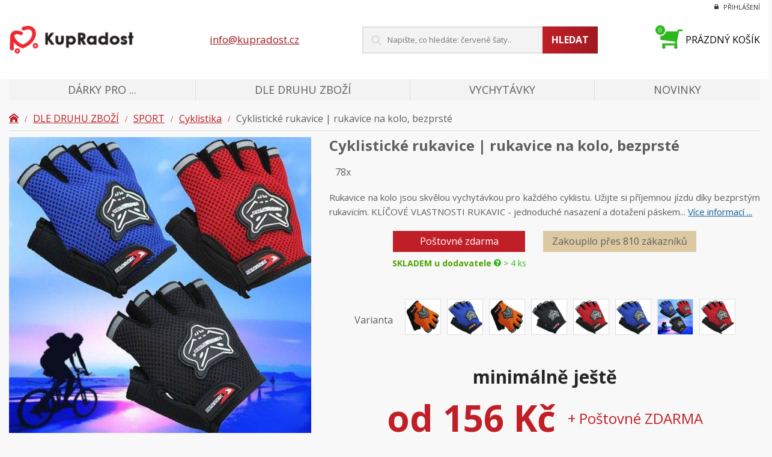

--- FILE ---
content_type: text/html; charset=UTF-8
request_url: https://www.kupradost.cz/produkt/cyklisticke-rukavice-rukavice-na-kolo-bezprste-3-barvy/
body_size: 47931
content:

<!doctype html>
<html lang="cs">
	<head><meta charset="utf-8"><script>if(navigator.userAgent.match(/MSIE|Internet Explorer/i)||navigator.userAgent.match(/Trident\/7\..*?rv:11/i)){var href=document.location.href;if(!href.match(/[?&]nowprocket/)){if(href.indexOf("?")==-1){if(href.indexOf("#")==-1){document.location.href=href+"?nowprocket=1"}else{document.location.href=href.replace("#","?nowprocket=1#")}}else{if(href.indexOf("#")==-1){document.location.href=href+"&nowprocket=1"}else{document.location.href=href.replace("#","&nowprocket=1#")}}}}</script><script>(()=>{class RocketLazyLoadScripts{constructor(){this.v="2.0.4",this.userEvents=["keydown","keyup","mousedown","mouseup","mousemove","mouseover","mouseout","touchmove","touchstart","touchend","touchcancel","wheel","click","dblclick","input"],this.attributeEvents=["onblur","onclick","oncontextmenu","ondblclick","onfocus","onmousedown","onmouseenter","onmouseleave","onmousemove","onmouseout","onmouseover","onmouseup","onmousewheel","onscroll","onsubmit"]}async t(){this.i(),this.o(),/iP(ad|hone)/.test(navigator.userAgent)&&this.h(),this.u(),this.l(this),this.m(),this.k(this),this.p(this),this._(),await Promise.all([this.R(),this.L()]),this.lastBreath=Date.now(),this.S(this),this.P(),this.D(),this.O(),this.M(),await this.C(this.delayedScripts.normal),await this.C(this.delayedScripts.defer),await this.C(this.delayedScripts.async),await this.T(),await this.F(),await this.j(),await this.A(),window.dispatchEvent(new Event("rocket-allScriptsLoaded")),this.everythingLoaded=!0,this.lastTouchEnd&&await new Promise(t=>setTimeout(t,500-Date.now()+this.lastTouchEnd)),this.I(),this.H(),this.U(),this.W()}i(){this.CSPIssue=sessionStorage.getItem("rocketCSPIssue"),document.addEventListener("securitypolicyviolation",t=>{this.CSPIssue||"script-src-elem"!==t.violatedDirective||"data"!==t.blockedURI||(this.CSPIssue=!0,sessionStorage.setItem("rocketCSPIssue",!0))},{isRocket:!0})}o(){window.addEventListener("pageshow",t=>{this.persisted=t.persisted,this.realWindowLoadedFired=!0},{isRocket:!0}),window.addEventListener("pagehide",()=>{this.onFirstUserAction=null},{isRocket:!0})}h(){let t;function e(e){t=e}window.addEventListener("touchstart",e,{isRocket:!0}),window.addEventListener("touchend",function i(o){o.changedTouches[0]&&t.changedTouches[0]&&Math.abs(o.changedTouches[0].pageX-t.changedTouches[0].pageX)<10&&Math.abs(o.changedTouches[0].pageY-t.changedTouches[0].pageY)<10&&o.timeStamp-t.timeStamp<200&&(window.removeEventListener("touchstart",e,{isRocket:!0}),window.removeEventListener("touchend",i,{isRocket:!0}),"INPUT"===o.target.tagName&&"text"===o.target.type||(o.target.dispatchEvent(new TouchEvent("touchend",{target:o.target,bubbles:!0})),o.target.dispatchEvent(new MouseEvent("mouseover",{target:o.target,bubbles:!0})),o.target.dispatchEvent(new PointerEvent("click",{target:o.target,bubbles:!0,cancelable:!0,detail:1,clientX:o.changedTouches[0].clientX,clientY:o.changedTouches[0].clientY})),event.preventDefault()))},{isRocket:!0})}q(t){this.userActionTriggered||("mousemove"!==t.type||this.firstMousemoveIgnored?"keyup"===t.type||"mouseover"===t.type||"mouseout"===t.type||(this.userActionTriggered=!0,this.onFirstUserAction&&this.onFirstUserAction()):this.firstMousemoveIgnored=!0),"click"===t.type&&t.preventDefault(),t.stopPropagation(),t.stopImmediatePropagation(),"touchstart"===this.lastEvent&&"touchend"===t.type&&(this.lastTouchEnd=Date.now()),"click"===t.type&&(this.lastTouchEnd=0),this.lastEvent=t.type,t.composedPath&&t.composedPath()[0].getRootNode()instanceof ShadowRoot&&(t.rocketTarget=t.composedPath()[0]),this.savedUserEvents.push(t)}u(){this.savedUserEvents=[],this.userEventHandler=this.q.bind(this),this.userEvents.forEach(t=>window.addEventListener(t,this.userEventHandler,{passive:!1,isRocket:!0})),document.addEventListener("visibilitychange",this.userEventHandler,{isRocket:!0})}U(){this.userEvents.forEach(t=>window.removeEventListener(t,this.userEventHandler,{passive:!1,isRocket:!0})),document.removeEventListener("visibilitychange",this.userEventHandler,{isRocket:!0}),this.savedUserEvents.forEach(t=>{(t.rocketTarget||t.target).dispatchEvent(new window[t.constructor.name](t.type,t))})}m(){const t="return false",e=Array.from(this.attributeEvents,t=>"data-rocket-"+t),i="["+this.attributeEvents.join("],[")+"]",o="[data-rocket-"+this.attributeEvents.join("],[data-rocket-")+"]",s=(e,i,o)=>{o&&o!==t&&(e.setAttribute("data-rocket-"+i,o),e["rocket"+i]=new Function("event",o),e.setAttribute(i,t))};new MutationObserver(t=>{for(const n of t)"attributes"===n.type&&(n.attributeName.startsWith("data-rocket-")||this.everythingLoaded?n.attributeName.startsWith("data-rocket-")&&this.everythingLoaded&&this.N(n.target,n.attributeName.substring(12)):s(n.target,n.attributeName,n.target.getAttribute(n.attributeName))),"childList"===n.type&&n.addedNodes.forEach(t=>{if(t.nodeType===Node.ELEMENT_NODE)if(this.everythingLoaded)for(const i of[t,...t.querySelectorAll(o)])for(const t of i.getAttributeNames())e.includes(t)&&this.N(i,t.substring(12));else for(const e of[t,...t.querySelectorAll(i)])for(const t of e.getAttributeNames())this.attributeEvents.includes(t)&&s(e,t,e.getAttribute(t))})}).observe(document,{subtree:!0,childList:!0,attributeFilter:[...this.attributeEvents,...e]})}I(){this.attributeEvents.forEach(t=>{document.querySelectorAll("[data-rocket-"+t+"]").forEach(e=>{this.N(e,t)})})}N(t,e){const i=t.getAttribute("data-rocket-"+e);i&&(t.setAttribute(e,i),t.removeAttribute("data-rocket-"+e))}k(t){Object.defineProperty(HTMLElement.prototype,"onclick",{get(){return this.rocketonclick||null},set(e){this.rocketonclick=e,this.setAttribute(t.everythingLoaded?"onclick":"data-rocket-onclick","this.rocketonclick(event)")}})}S(t){function e(e,i){let o=e[i];e[i]=null,Object.defineProperty(e,i,{get:()=>o,set(s){t.everythingLoaded?o=s:e["rocket"+i]=o=s}})}e(document,"onreadystatechange"),e(window,"onload"),e(window,"onpageshow");try{Object.defineProperty(document,"readyState",{get:()=>t.rocketReadyState,set(e){t.rocketReadyState=e},configurable:!0}),document.readyState="loading"}catch(t){console.log("WPRocket DJE readyState conflict, bypassing")}}l(t){this.originalAddEventListener=EventTarget.prototype.addEventListener,this.originalRemoveEventListener=EventTarget.prototype.removeEventListener,this.savedEventListeners=[],EventTarget.prototype.addEventListener=function(e,i,o){o&&o.isRocket||!t.B(e,this)&&!t.userEvents.includes(e)||t.B(e,this)&&!t.userActionTriggered||e.startsWith("rocket-")||t.everythingLoaded?t.originalAddEventListener.call(this,e,i,o):(t.savedEventListeners.push({target:this,remove:!1,type:e,func:i,options:o}),"mouseenter"!==e&&"mouseleave"!==e||t.originalAddEventListener.call(this,e,t.savedUserEvents.push,o))},EventTarget.prototype.removeEventListener=function(e,i,o){o&&o.isRocket||!t.B(e,this)&&!t.userEvents.includes(e)||t.B(e,this)&&!t.userActionTriggered||e.startsWith("rocket-")||t.everythingLoaded?t.originalRemoveEventListener.call(this,e,i,o):t.savedEventListeners.push({target:this,remove:!0,type:e,func:i,options:o})}}J(t,e){this.savedEventListeners=this.savedEventListeners.filter(i=>{let o=i.type,s=i.target||window;return e!==o||t!==s||(this.B(o,s)&&(i.type="rocket-"+o),this.$(i),!1)})}H(){EventTarget.prototype.addEventListener=this.originalAddEventListener,EventTarget.prototype.removeEventListener=this.originalRemoveEventListener,this.savedEventListeners.forEach(t=>this.$(t))}$(t){t.remove?this.originalRemoveEventListener.call(t.target,t.type,t.func,t.options):this.originalAddEventListener.call(t.target,t.type,t.func,t.options)}p(t){let e;function i(e){return t.everythingLoaded?e:e.split(" ").map(t=>"load"===t||t.startsWith("load.")?"rocket-jquery-load":t).join(" ")}function o(o){function s(e){const s=o.fn[e];o.fn[e]=o.fn.init.prototype[e]=function(){return this[0]===window&&t.userActionTriggered&&("string"==typeof arguments[0]||arguments[0]instanceof String?arguments[0]=i(arguments[0]):"object"==typeof arguments[0]&&Object.keys(arguments[0]).forEach(t=>{const e=arguments[0][t];delete arguments[0][t],arguments[0][i(t)]=e})),s.apply(this,arguments),this}}if(o&&o.fn&&!t.allJQueries.includes(o)){const e={DOMContentLoaded:[],"rocket-DOMContentLoaded":[]};for(const t in e)document.addEventListener(t,()=>{e[t].forEach(t=>t())},{isRocket:!0});o.fn.ready=o.fn.init.prototype.ready=function(i){function s(){parseInt(o.fn.jquery)>2?setTimeout(()=>i.bind(document)(o)):i.bind(document)(o)}return"function"==typeof i&&(t.realDomReadyFired?!t.userActionTriggered||t.fauxDomReadyFired?s():e["rocket-DOMContentLoaded"].push(s):e.DOMContentLoaded.push(s)),o([])},s("on"),s("one"),s("off"),t.allJQueries.push(o)}e=o}t.allJQueries=[],o(window.jQuery),Object.defineProperty(window,"jQuery",{get:()=>e,set(t){o(t)}})}P(){const t=new Map;document.write=document.writeln=function(e){const i=document.currentScript,o=document.createRange(),s=i.parentElement;let n=t.get(i);void 0===n&&(n=i.nextSibling,t.set(i,n));const c=document.createDocumentFragment();o.setStart(c,0),c.appendChild(o.createContextualFragment(e)),s.insertBefore(c,n)}}async R(){return new Promise(t=>{this.userActionTriggered?t():this.onFirstUserAction=t})}async L(){return new Promise(t=>{document.addEventListener("DOMContentLoaded",()=>{this.realDomReadyFired=!0,t()},{isRocket:!0})})}async j(){return this.realWindowLoadedFired?Promise.resolve():new Promise(t=>{window.addEventListener("load",t,{isRocket:!0})})}M(){this.pendingScripts=[];this.scriptsMutationObserver=new MutationObserver(t=>{for(const e of t)e.addedNodes.forEach(t=>{"SCRIPT"!==t.tagName||t.noModule||t.isWPRocket||this.pendingScripts.push({script:t,promise:new Promise(e=>{const i=()=>{const i=this.pendingScripts.findIndex(e=>e.script===t);i>=0&&this.pendingScripts.splice(i,1),e()};t.addEventListener("load",i,{isRocket:!0}),t.addEventListener("error",i,{isRocket:!0}),setTimeout(i,1e3)})})})}),this.scriptsMutationObserver.observe(document,{childList:!0,subtree:!0})}async F(){await this.X(),this.pendingScripts.length?(await this.pendingScripts[0].promise,await this.F()):this.scriptsMutationObserver.disconnect()}D(){this.delayedScripts={normal:[],async:[],defer:[]},document.querySelectorAll("script[type$=rocketlazyloadscript]").forEach(t=>{t.hasAttribute("data-rocket-src")?t.hasAttribute("async")&&!1!==t.async?this.delayedScripts.async.push(t):t.hasAttribute("defer")&&!1!==t.defer||"module"===t.getAttribute("data-rocket-type")?this.delayedScripts.defer.push(t):this.delayedScripts.normal.push(t):this.delayedScripts.normal.push(t)})}async _(){await this.L();let t=[];document.querySelectorAll("script[type$=rocketlazyloadscript][data-rocket-src]").forEach(e=>{let i=e.getAttribute("data-rocket-src");if(i&&!i.startsWith("data:")){i.startsWith("//")&&(i=location.protocol+i);try{const o=new URL(i).origin;o!==location.origin&&t.push({src:o,crossOrigin:e.crossOrigin||"module"===e.getAttribute("data-rocket-type")})}catch(t){}}}),t=[...new Map(t.map(t=>[JSON.stringify(t),t])).values()],this.Y(t,"preconnect")}async G(t){if(await this.K(),!0!==t.noModule||!("noModule"in HTMLScriptElement.prototype))return new Promise(e=>{let i;function o(){(i||t).setAttribute("data-rocket-status","executed"),e()}try{if(navigator.userAgent.includes("Firefox/")||""===navigator.vendor||this.CSPIssue)i=document.createElement("script"),[...t.attributes].forEach(t=>{let e=t.nodeName;"type"!==e&&("data-rocket-type"===e&&(e="type"),"data-rocket-src"===e&&(e="src"),i.setAttribute(e,t.nodeValue))}),t.text&&(i.text=t.text),t.nonce&&(i.nonce=t.nonce),i.hasAttribute("src")?(i.addEventListener("load",o,{isRocket:!0}),i.addEventListener("error",()=>{i.setAttribute("data-rocket-status","failed-network"),e()},{isRocket:!0}),setTimeout(()=>{i.isConnected||e()},1)):(i.text=t.text,o()),i.isWPRocket=!0,t.parentNode.replaceChild(i,t);else{const i=t.getAttribute("data-rocket-type"),s=t.getAttribute("data-rocket-src");i?(t.type=i,t.removeAttribute("data-rocket-type")):t.removeAttribute("type"),t.addEventListener("load",o,{isRocket:!0}),t.addEventListener("error",i=>{this.CSPIssue&&i.target.src.startsWith("data:")?(console.log("WPRocket: CSP fallback activated"),t.removeAttribute("src"),this.G(t).then(e)):(t.setAttribute("data-rocket-status","failed-network"),e())},{isRocket:!0}),s?(t.fetchPriority="high",t.removeAttribute("data-rocket-src"),t.src=s):t.src="data:text/javascript;base64,"+window.btoa(unescape(encodeURIComponent(t.text)))}}catch(i){t.setAttribute("data-rocket-status","failed-transform"),e()}});t.setAttribute("data-rocket-status","skipped")}async C(t){const e=t.shift();return e?(e.isConnected&&await this.G(e),this.C(t)):Promise.resolve()}O(){this.Y([...this.delayedScripts.normal,...this.delayedScripts.defer,...this.delayedScripts.async],"preload")}Y(t,e){this.trash=this.trash||[];let i=!0;var o=document.createDocumentFragment();t.forEach(t=>{const s=t.getAttribute&&t.getAttribute("data-rocket-src")||t.src;if(s&&!s.startsWith("data:")){const n=document.createElement("link");n.href=s,n.rel=e,"preconnect"!==e&&(n.as="script",n.fetchPriority=i?"high":"low"),t.getAttribute&&"module"===t.getAttribute("data-rocket-type")&&(n.crossOrigin=!0),t.crossOrigin&&(n.crossOrigin=t.crossOrigin),t.integrity&&(n.integrity=t.integrity),t.nonce&&(n.nonce=t.nonce),o.appendChild(n),this.trash.push(n),i=!1}}),document.head.appendChild(o)}W(){this.trash.forEach(t=>t.remove())}async T(){try{document.readyState="interactive"}catch(t){}this.fauxDomReadyFired=!0;try{await this.K(),this.J(document,"readystatechange"),document.dispatchEvent(new Event("rocket-readystatechange")),await this.K(),document.rocketonreadystatechange&&document.rocketonreadystatechange(),await this.K(),this.J(document,"DOMContentLoaded"),document.dispatchEvent(new Event("rocket-DOMContentLoaded")),await this.K(),this.J(window,"DOMContentLoaded"),window.dispatchEvent(new Event("rocket-DOMContentLoaded"))}catch(t){console.error(t)}}async A(){try{document.readyState="complete"}catch(t){}try{await this.K(),this.J(document,"readystatechange"),document.dispatchEvent(new Event("rocket-readystatechange")),await this.K(),document.rocketonreadystatechange&&document.rocketonreadystatechange(),await this.K(),this.J(window,"load"),window.dispatchEvent(new Event("rocket-load")),await this.K(),window.rocketonload&&window.rocketonload(),await this.K(),this.allJQueries.forEach(t=>t(window).trigger("rocket-jquery-load")),await this.K(),this.J(window,"pageshow");const t=new Event("rocket-pageshow");t.persisted=this.persisted,window.dispatchEvent(t),await this.K(),window.rocketonpageshow&&window.rocketonpageshow({persisted:this.persisted})}catch(t){console.error(t)}}async K(){Date.now()-this.lastBreath>45&&(await this.X(),this.lastBreath=Date.now())}async X(){return document.hidden?new Promise(t=>setTimeout(t)):new Promise(t=>requestAnimationFrame(t))}B(t,e){return e===document&&"readystatechange"===t||(e===document&&"DOMContentLoaded"===t||(e===window&&"DOMContentLoaded"===t||(e===window&&"load"===t||e===window&&"pageshow"===t)))}static run(){(new RocketLazyLoadScripts).t()}}RocketLazyLoadScripts.run()})();</script>
		
		<!--[if IE]><meta http-equiv="X-UA-Compatible" content="IE=edge,chrome=1"><![endif]-->
		<title>Cyklistické rukavice | rukavice na kolo, bezprsté - Kupradost</title>
<link data-rocket-preload as="style" href="https://fonts.googleapis.com/css?family=Open%20Sans%3A400%2C400i%2C700&#038;subset=latin-ext&#038;display=swap" rel="preload">
<link href="https://fonts.googleapis.com/css?family=Open%20Sans%3A400%2C400i%2C700&#038;subset=latin-ext&#038;display=swap" media="print" onload="this.media=&#039;all&#039;" rel="stylesheet">
<noscript><link rel="stylesheet" href="https://fonts.googleapis.com/css?family=Open%20Sans%3A400%2C400i%2C700&#038;subset=latin-ext&#038;display=swap"></noscript>
		<meta name="author" content="Ladislav Miller - https://www.kupradost.cz">
		<meta name="viewport" content="width=device-width, initial-scale=1, shrink-to-fit=no, viewport-fit=cover">
		<meta name="format-detection" content="telephone=no">

		<meta name='robots' content='index, follow, max-image-preview:large, max-snippet:-1, max-video-preview:-1' />
	<style>img:is([sizes="auto" i], [sizes^="auto," i]) { contain-intrinsic-size: 3000px 1500px }</style>
	
<!-- Google Tag Manager for WordPress by gtm4wp.com -->
<script data-cfasync="false" data-pagespeed-no-defer>
	var gtm4wp_datalayer_name = "dataLayer";
	var dataLayer = dataLayer || [];
	const gtm4wp_use_sku_instead = false;
	const gtm4wp_currency = 'CZK';
	const gtm4wp_product_per_impression = 10;
	const gtm4wp_clear_ecommerce = false;

	const gtm4wp_scrollerscript_debugmode         = false;
	const gtm4wp_scrollerscript_callbacktime      = 100;
	const gtm4wp_scrollerscript_readerlocation    = 150;
	const gtm4wp_scrollerscript_contentelementid  = "content";
	const gtm4wp_scrollerscript_scannertime       = 60;
</script>
<!-- End Google Tag Manager for WordPress by gtm4wp.com -->
	<!-- This site is optimized with the Yoast SEO plugin v24.5 - https://yoast.com/wordpress/plugins/seo/ -->
	<link rel="canonical" href="https://www.kupradost.cz/produkt/cyklisticke-rukavice-rukavice-na-kolo-bezprste-3-barvy/" />
	<meta property="og:locale" content="cs_CZ" />
	<meta property="og:type" content="article" />
	<meta property="og:title" content="Cyklistické rukavice | rukavice na kolo, bezprsté - Kupradost" />
	<meta property="og:description" content="&nbsp;" />
	<meta property="og:url" content="https://www.kupradost.cz/produkt/cyklisticke-rukavice-rukavice-na-kolo-bezprste-3-barvy/" />
	<meta property="og:site_name" content="Kupradost" />
	<meta property="article:modified_time" content="2025-07-02T15:24:14+00:00" />
	<meta property="og:image" content="https://www.kupradost.cz/wp-content/uploads/2023/02/Cyklisticke-rukavice-rukavice-na-kolo-bezprste-3-barvy_SPORTCyklistika.jpg" />
	<meta property="og:image:width" content="600" />
	<meta property="og:image:height" content="600" />
	<meta property="og:image:type" content="image/jpeg" />
	<meta name="twitter:card" content="summary_large_image" />
	<meta name="twitter:label1" content="Odhadovaná doba čtení" />
	<meta name="twitter:data1" content="1 minuta" />
	<!-- / Yoast SEO plugin. -->


<link rel='dns-prefetch' href='//code.jquery.com' />
<link rel='dns-prefetch' href='//cdn.jsdelivr.net' />
<link rel='dns-prefetch' href='//fonts.googleapis.com' />
<link rel='dns-prefetch' href='//www.googletagmanager.com' />
<link href='https://fonts.gstatic.com' crossorigin rel='preconnect' />
<link rel='stylesheet' id='wp-block-library-css' href='https://www.kupradost.cz/wp-includes/css/dist/block-library/style.min.css?ver=6.7.4' type='text/css' media='all' />
<style id='classic-theme-styles-inline-css' type='text/css'>
/*! This file is auto-generated */
.wp-block-button__link{color:#fff;background-color:#32373c;border-radius:9999px;box-shadow:none;text-decoration:none;padding:calc(.667em + 2px) calc(1.333em + 2px);font-size:1.125em}.wp-block-file__button{background:#32373c;color:#fff;text-decoration:none}
</style>
<style id='global-styles-inline-css' type='text/css'>
:root{--wp--preset--aspect-ratio--square: 1;--wp--preset--aspect-ratio--4-3: 4/3;--wp--preset--aspect-ratio--3-4: 3/4;--wp--preset--aspect-ratio--3-2: 3/2;--wp--preset--aspect-ratio--2-3: 2/3;--wp--preset--aspect-ratio--16-9: 16/9;--wp--preset--aspect-ratio--9-16: 9/16;--wp--preset--color--black: #000000;--wp--preset--color--cyan-bluish-gray: #abb8c3;--wp--preset--color--white: #ffffff;--wp--preset--color--pale-pink: #f78da7;--wp--preset--color--vivid-red: #cf2e2e;--wp--preset--color--luminous-vivid-orange: #ff6900;--wp--preset--color--luminous-vivid-amber: #fcb900;--wp--preset--color--light-green-cyan: #7bdcb5;--wp--preset--color--vivid-green-cyan: #00d084;--wp--preset--color--pale-cyan-blue: #8ed1fc;--wp--preset--color--vivid-cyan-blue: #0693e3;--wp--preset--color--vivid-purple: #9b51e0;--wp--preset--gradient--vivid-cyan-blue-to-vivid-purple: linear-gradient(135deg,rgba(6,147,227,1) 0%,rgb(155,81,224) 100%);--wp--preset--gradient--light-green-cyan-to-vivid-green-cyan: linear-gradient(135deg,rgb(122,220,180) 0%,rgb(0,208,130) 100%);--wp--preset--gradient--luminous-vivid-amber-to-luminous-vivid-orange: linear-gradient(135deg,rgba(252,185,0,1) 0%,rgba(255,105,0,1) 100%);--wp--preset--gradient--luminous-vivid-orange-to-vivid-red: linear-gradient(135deg,rgba(255,105,0,1) 0%,rgb(207,46,46) 100%);--wp--preset--gradient--very-light-gray-to-cyan-bluish-gray: linear-gradient(135deg,rgb(238,238,238) 0%,rgb(169,184,195) 100%);--wp--preset--gradient--cool-to-warm-spectrum: linear-gradient(135deg,rgb(74,234,220) 0%,rgb(151,120,209) 20%,rgb(207,42,186) 40%,rgb(238,44,130) 60%,rgb(251,105,98) 80%,rgb(254,248,76) 100%);--wp--preset--gradient--blush-light-purple: linear-gradient(135deg,rgb(255,206,236) 0%,rgb(152,150,240) 100%);--wp--preset--gradient--blush-bordeaux: linear-gradient(135deg,rgb(254,205,165) 0%,rgb(254,45,45) 50%,rgb(107,0,62) 100%);--wp--preset--gradient--luminous-dusk: linear-gradient(135deg,rgb(255,203,112) 0%,rgb(199,81,192) 50%,rgb(65,88,208) 100%);--wp--preset--gradient--pale-ocean: linear-gradient(135deg,rgb(255,245,203) 0%,rgb(182,227,212) 50%,rgb(51,167,181) 100%);--wp--preset--gradient--electric-grass: linear-gradient(135deg,rgb(202,248,128) 0%,rgb(113,206,126) 100%);--wp--preset--gradient--midnight: linear-gradient(135deg,rgb(2,3,129) 0%,rgb(40,116,252) 100%);--wp--preset--font-size--small: 13px;--wp--preset--font-size--medium: 20px;--wp--preset--font-size--large: 36px;--wp--preset--font-size--x-large: 42px;--wp--preset--font-family--inter: "Inter", sans-serif;--wp--preset--font-family--cardo: Cardo;--wp--preset--spacing--20: 0.44rem;--wp--preset--spacing--30: 0.67rem;--wp--preset--spacing--40: 1rem;--wp--preset--spacing--50: 1.5rem;--wp--preset--spacing--60: 2.25rem;--wp--preset--spacing--70: 3.38rem;--wp--preset--spacing--80: 5.06rem;--wp--preset--shadow--natural: 6px 6px 9px rgba(0, 0, 0, 0.2);--wp--preset--shadow--deep: 12px 12px 50px rgba(0, 0, 0, 0.4);--wp--preset--shadow--sharp: 6px 6px 0px rgba(0, 0, 0, 0.2);--wp--preset--shadow--outlined: 6px 6px 0px -3px rgba(255, 255, 255, 1), 6px 6px rgba(0, 0, 0, 1);--wp--preset--shadow--crisp: 6px 6px 0px rgba(0, 0, 0, 1);}:where(.is-layout-flex){gap: 0.5em;}:where(.is-layout-grid){gap: 0.5em;}body .is-layout-flex{display: flex;}.is-layout-flex{flex-wrap: wrap;align-items: center;}.is-layout-flex > :is(*, div){margin: 0;}body .is-layout-grid{display: grid;}.is-layout-grid > :is(*, div){margin: 0;}:where(.wp-block-columns.is-layout-flex){gap: 2em;}:where(.wp-block-columns.is-layout-grid){gap: 2em;}:where(.wp-block-post-template.is-layout-flex){gap: 1.25em;}:where(.wp-block-post-template.is-layout-grid){gap: 1.25em;}.has-black-color{color: var(--wp--preset--color--black) !important;}.has-cyan-bluish-gray-color{color: var(--wp--preset--color--cyan-bluish-gray) !important;}.has-white-color{color: var(--wp--preset--color--white) !important;}.has-pale-pink-color{color: var(--wp--preset--color--pale-pink) !important;}.has-vivid-red-color{color: var(--wp--preset--color--vivid-red) !important;}.has-luminous-vivid-orange-color{color: var(--wp--preset--color--luminous-vivid-orange) !important;}.has-luminous-vivid-amber-color{color: var(--wp--preset--color--luminous-vivid-amber) !important;}.has-light-green-cyan-color{color: var(--wp--preset--color--light-green-cyan) !important;}.has-vivid-green-cyan-color{color: var(--wp--preset--color--vivid-green-cyan) !important;}.has-pale-cyan-blue-color{color: var(--wp--preset--color--pale-cyan-blue) !important;}.has-vivid-cyan-blue-color{color: var(--wp--preset--color--vivid-cyan-blue) !important;}.has-vivid-purple-color{color: var(--wp--preset--color--vivid-purple) !important;}.has-black-background-color{background-color: var(--wp--preset--color--black) !important;}.has-cyan-bluish-gray-background-color{background-color: var(--wp--preset--color--cyan-bluish-gray) !important;}.has-white-background-color{background-color: var(--wp--preset--color--white) !important;}.has-pale-pink-background-color{background-color: var(--wp--preset--color--pale-pink) !important;}.has-vivid-red-background-color{background-color: var(--wp--preset--color--vivid-red) !important;}.has-luminous-vivid-orange-background-color{background-color: var(--wp--preset--color--luminous-vivid-orange) !important;}.has-luminous-vivid-amber-background-color{background-color: var(--wp--preset--color--luminous-vivid-amber) !important;}.has-light-green-cyan-background-color{background-color: var(--wp--preset--color--light-green-cyan) !important;}.has-vivid-green-cyan-background-color{background-color: var(--wp--preset--color--vivid-green-cyan) !important;}.has-pale-cyan-blue-background-color{background-color: var(--wp--preset--color--pale-cyan-blue) !important;}.has-vivid-cyan-blue-background-color{background-color: var(--wp--preset--color--vivid-cyan-blue) !important;}.has-vivid-purple-background-color{background-color: var(--wp--preset--color--vivid-purple) !important;}.has-black-border-color{border-color: var(--wp--preset--color--black) !important;}.has-cyan-bluish-gray-border-color{border-color: var(--wp--preset--color--cyan-bluish-gray) !important;}.has-white-border-color{border-color: var(--wp--preset--color--white) !important;}.has-pale-pink-border-color{border-color: var(--wp--preset--color--pale-pink) !important;}.has-vivid-red-border-color{border-color: var(--wp--preset--color--vivid-red) !important;}.has-luminous-vivid-orange-border-color{border-color: var(--wp--preset--color--luminous-vivid-orange) !important;}.has-luminous-vivid-amber-border-color{border-color: var(--wp--preset--color--luminous-vivid-amber) !important;}.has-light-green-cyan-border-color{border-color: var(--wp--preset--color--light-green-cyan) !important;}.has-vivid-green-cyan-border-color{border-color: var(--wp--preset--color--vivid-green-cyan) !important;}.has-pale-cyan-blue-border-color{border-color: var(--wp--preset--color--pale-cyan-blue) !important;}.has-vivid-cyan-blue-border-color{border-color: var(--wp--preset--color--vivid-cyan-blue) !important;}.has-vivid-purple-border-color{border-color: var(--wp--preset--color--vivid-purple) !important;}.has-vivid-cyan-blue-to-vivid-purple-gradient-background{background: var(--wp--preset--gradient--vivid-cyan-blue-to-vivid-purple) !important;}.has-light-green-cyan-to-vivid-green-cyan-gradient-background{background: var(--wp--preset--gradient--light-green-cyan-to-vivid-green-cyan) !important;}.has-luminous-vivid-amber-to-luminous-vivid-orange-gradient-background{background: var(--wp--preset--gradient--luminous-vivid-amber-to-luminous-vivid-orange) !important;}.has-luminous-vivid-orange-to-vivid-red-gradient-background{background: var(--wp--preset--gradient--luminous-vivid-orange-to-vivid-red) !important;}.has-very-light-gray-to-cyan-bluish-gray-gradient-background{background: var(--wp--preset--gradient--very-light-gray-to-cyan-bluish-gray) !important;}.has-cool-to-warm-spectrum-gradient-background{background: var(--wp--preset--gradient--cool-to-warm-spectrum) !important;}.has-blush-light-purple-gradient-background{background: var(--wp--preset--gradient--blush-light-purple) !important;}.has-blush-bordeaux-gradient-background{background: var(--wp--preset--gradient--blush-bordeaux) !important;}.has-luminous-dusk-gradient-background{background: var(--wp--preset--gradient--luminous-dusk) !important;}.has-pale-ocean-gradient-background{background: var(--wp--preset--gradient--pale-ocean) !important;}.has-electric-grass-gradient-background{background: var(--wp--preset--gradient--electric-grass) !important;}.has-midnight-gradient-background{background: var(--wp--preset--gradient--midnight) !important;}.has-small-font-size{font-size: var(--wp--preset--font-size--small) !important;}.has-medium-font-size{font-size: var(--wp--preset--font-size--medium) !important;}.has-large-font-size{font-size: var(--wp--preset--font-size--large) !important;}.has-x-large-font-size{font-size: var(--wp--preset--font-size--x-large) !important;}
:where(.wp-block-post-template.is-layout-flex){gap: 1.25em;}:where(.wp-block-post-template.is-layout-grid){gap: 1.25em;}
:where(.wp-block-columns.is-layout-flex){gap: 2em;}:where(.wp-block-columns.is-layout-grid){gap: 2em;}
:root :where(.wp-block-pullquote){font-size: 1.5em;line-height: 1.6;}
</style>
<link rel='stylesheet' id='photoswipe-css' href='https://www.kupradost.cz/wp-content/cache/background-css/1/www.kupradost.cz/wp-content/plugins/woocommerce/assets/css/photoswipe/photoswipe.min.css?ver=9.6.3&wpr_t=1768964574' type='text/css' media='all' />
<link rel='stylesheet' id='photoswipe-default-skin-css' href='https://www.kupradost.cz/wp-content/cache/background-css/1/www.kupradost.cz/wp-content/plugins/woocommerce/assets/css/photoswipe/default-skin/default-skin.min.css?ver=9.6.3&wpr_t=1768964574' type='text/css' media='all' />
<link data-minify="1" rel='stylesheet' id='woocommerce-layout-css' href='https://www.kupradost.cz/wp-content/cache/min/1/wp-content/plugins/woocommerce/assets/css/woocommerce-layout.css?ver=1768476774' type='text/css' media='all' />
<link data-minify="1" rel='stylesheet' id='woocommerce-smallscreen-css' href='https://www.kupradost.cz/wp-content/cache/min/1/wp-content/plugins/woocommerce/assets/css/woocommerce-smallscreen.css?ver=1768476774' type='text/css' media='only screen and (max-width: 768px)' />
<link data-minify="1" rel='stylesheet' id='woocommerce-general-css' href='https://www.kupradost.cz/wp-content/cache/background-css/1/www.kupradost.cz/wp-content/cache/min/1/wp-content/plugins/woocommerce/assets/css/woocommerce.css?ver=1768476774&wpr_t=1768964574' type='text/css' media='all' />
<style id='woocommerce-inline-inline-css' type='text/css'>
.woocommerce form .form-row .required { visibility: visible; }
</style>
<link rel='stylesheet' id='wt_woocommerce_invoice_addon-css' href='https://www.kupradost.cz/wp-content/plugins/wt-woocommerce-invoice-addon/public/css/wt_woocommerce_invoice_addon-public.css?ver=1.6.3' type='text/css' media='all' />
<link data-minify="1" rel='stylesheet' id='brands-styles-css' href='https://www.kupradost.cz/wp-content/cache/min/1/wp-content/plugins/woocommerce/assets/css/brands.css?ver=1768476774' type='text/css' media='all' />

<link data-minify="1" rel='stylesheet' id='kt-pp-slick-style-css' href='https://www.kupradost.cz/wp-content/cache/min/1/npm/slick-carousel@1.8.1/slick/slick.css?ver=1768476774' type='text/css' media='all' />
<link data-minify="1" rel='stylesheet' id='kt-pp-bootstrap-style-css' href='https://www.kupradost.cz/wp-content/cache/min/1/wp-content/themes/kupradost/kt/yours/css/bootstrap.css?ver=1768476774' type='text/css' media='all' />
<link data-minify="1" rel='stylesheet' id='kt-pp-fonts-style-css' href='https://www.kupradost.cz/wp-content/cache/min/1/wp-content/themes/kupradost/kt/yours/css/fonts.css?ver=1768476774' type='text/css' media='all' />
<link data-minify="1" rel='stylesheet' id='kt-pp-lightbox-style-css' href='https://www.kupradost.cz/wp-content/cache/min/1/wp-content/themes/kupradost/kt/yours/css/simpleLightbox.css?ver=1768476774' type='text/css' media='all' />
<link data-minify="1" rel='stylesheet' id='kt-pp-style-css' href='https://www.kupradost.cz/wp-content/cache/min/1/wp-content/themes/kupradost/style.css?ver=1768476774' type='text/css' media='all' />
<link data-minify="1" rel='stylesheet' id='ajax-search-css-css' href='https://www.kupradost.cz/wp-content/cache/min/1/wp-content/themes/kupradost/ajax-search/ajax-search.css?ver=1768476774' type='text/css' media='all' />
<link data-minify="1" rel='stylesheet' id='jRating-css' href='https://www.kupradost.cz/wp-content/cache/background-css/1/www.kupradost.cz/wp-content/cache/min/1/wp-content/themes/kupradost/kt/yours/css/jRating.jquery.css?ver=1768476774&wpr_t=1768964574' type='text/css' media='all' />
<link data-minify="1" rel='stylesheet' id='swipeBox-css' href='https://www.kupradost.cz/wp-content/cache/background-css/1/www.kupradost.cz/wp-content/cache/min/1/wp-content/themes/kupradost/kt/yours/css/swipebox.css?ver=1768476774&wpr_t=1768964574' type='text/css' media='all' />
<link data-minify="1" rel='stylesheet' id='rvpplugin-slick-css' href='https://www.kupradost.cz/wp-content/cache/min/1/wp-content/plugins/recently-viewed-products/slick/slick.css?ver=1768476774' type='text/css' media='all' />
<link data-minify="1" rel='stylesheet' id='rvpplugin-slick-theme-css' href='https://www.kupradost.cz/wp-content/cache/background-css/1/www.kupradost.cz/wp-content/cache/min/1/wp-content/plugins/recently-viewed-products/slick/slick-theme.css?ver=1768476774&wpr_t=1768964574' type='text/css' media='all' />
<link data-minify="1" rel='stylesheet' id='rvpplugin-frontend-css' href='https://www.kupradost.cz/wp-content/cache/min/1/wp-content/plugins/recently-viewed-products/frontend/css/rvpplugin-frontend-style.css?ver=1768476774' type='text/css' media='all' />
<style id='rocket-lazyload-inline-css' type='text/css'>
.rll-youtube-player{position:relative;padding-bottom:56.23%;height:0;overflow:hidden;max-width:100%;}.rll-youtube-player:focus-within{outline: 2px solid currentColor;outline-offset: 5px;}.rll-youtube-player iframe{position:absolute;top:0;left:0;width:100%;height:100%;z-index:100;background:0 0}.rll-youtube-player img{bottom:0;display:block;left:0;margin:auto;max-width:100%;width:100%;position:absolute;right:0;top:0;border:none;height:auto;-webkit-transition:.4s all;-moz-transition:.4s all;transition:.4s all}.rll-youtube-player img:hover{-webkit-filter:brightness(75%)}.rll-youtube-player .play{height:100%;width:100%;left:0;top:0;position:absolute;background:var(--wpr-bg-d99ab9e5-7b0a-4b85-a786-5eb2d758d97c) no-repeat center;background-color: transparent !important;cursor:pointer;border:none;}
</style>
<script data-minify="1" type="text/javascript" src="https://www.kupradost.cz/wp-content/cache/min/1/jquery-3.3.1.min.js?ver=1768476775" id="jquery-js" data-rocket-defer defer></script>
<script type="text/javascript" id="print-invoices-packing-slip-labels-for-woocommerce_public-js-extra">
/* <![CDATA[ */
var wf_pklist_params_public = {"show_document_preview":"No","document_access_type":"logged_in","is_user_logged_in":"","msgs":{"invoice_number_prompt_free_order":"Mo\u017enost \u201eGenerovat fakturu pro bezplatn\u00e9 objedn\u00e1vky\u201c je v nastaven\u00ed faktury> Up\u0159esnit zak\u00e1z\u00e1na. Pokou\u0161\u00edte se generovat fakturu pro tuto bezplatnou objedn\u00e1vku. Pokra\u010dovat?","creditnote_number_prompt":"Zd\u00e1 se, \u017ee refundace v t\u00e9to objedn\u00e1vce zat\u00edm nem\u00e1 \u010d\u00edslo kreditu. Chcete jej ru\u010dn\u011b vygenerovat?","invoice_number_prompt_no_from_addr":"Vypl\u0148te pros\u00edm \u201eadresu odes\u00edlatele\u201c v obecn\u00fdch nastaven\u00edch pluginu.","invoice_title_prompt":"FAKTURA","invoice_number_prompt":"\u010d\u00edslo je\u0161t\u011b nebylo vygenerov\u00e1no. Chcete jej vygenerovat ru\u010dn\u011b?","pop_dont_show_again":false,"request_error":"Request error.","error_loading_data":"Error loading data.","min_value_error":"minimum value should be","generating_document_text":"Generating document...","new_tab_open_error":"Failed to open new tab. Please check your browser settings."}};
/* ]]> */
</script>
<script type="rocketlazyloadscript" data-minify="1" data-rocket-type="text/javascript" data-rocket-src="https://www.kupradost.cz/wp-content/cache/min/1/wp-content/plugins/print-invoices-packing-slip-labels-for-woocommerce/public/js/wf-woocommerce-packing-list-public.js?ver=1768476775" id="print-invoices-packing-slip-labels-for-woocommerce_public-js" data-rocket-defer defer></script>
<script type="rocketlazyloadscript" data-rocket-type="text/javascript" data-rocket-src="https://www.kupradost.cz/wp-content/plugins/woocommerce/assets/js/jquery-blockui/jquery.blockUI.min.js?ver=2.7.0-wc.9.6.3" id="jquery-blockui-js" defer="defer" data-wp-strategy="defer"></script>
<script type="text/javascript" id="wc-add-to-cart-js-extra">
/* <![CDATA[ */
var wc_add_to_cart_params = {"ajax_url":"\/wp-admin\/admin-ajax.php","wc_ajax_url":"\/?wc-ajax=%%endpoint%%","i18n_view_cart":"Zobrazit ko\u0161\u00edk","cart_url":"https:\/\/www.kupradost.cz\/kosik\/","is_cart":"","cart_redirect_after_add":"no"};
/* ]]> */
</script>
<script type="rocketlazyloadscript" data-rocket-type="text/javascript" data-rocket-src="https://www.kupradost.cz/wp-content/plugins/woocommerce/assets/js/frontend/add-to-cart.min.js?ver=9.6.3" id="wc-add-to-cart-js" defer="defer" data-wp-strategy="defer"></script>
<script type="text/javascript" src="https://www.kupradost.cz/wp-content/plugins/woocommerce/assets/js/zoom/jquery.zoom.min.js?ver=1.7.21-wc.9.6.3" id="zoom-js" defer="defer" data-wp-strategy="defer"></script>
<script type="text/javascript" src="https://www.kupradost.cz/wp-content/plugins/woocommerce/assets/js/flexslider/jquery.flexslider.min.js?ver=2.7.2-wc.9.6.3" id="flexslider-js" defer="defer" data-wp-strategy="defer"></script>
<script type="text/javascript" src="https://www.kupradost.cz/wp-content/plugins/woocommerce/assets/js/photoswipe/photoswipe.min.js?ver=4.1.1-wc.9.6.3" id="photoswipe-js" defer="defer" data-wp-strategy="defer"></script>
<script type="text/javascript" src="https://www.kupradost.cz/wp-content/plugins/woocommerce/assets/js/photoswipe/photoswipe-ui-default.min.js?ver=4.1.1-wc.9.6.3" id="photoswipe-ui-default-js" defer="defer" data-wp-strategy="defer"></script>
<script type="text/javascript" id="wc-single-product-js-extra">
/* <![CDATA[ */
var wc_single_product_params = {"i18n_required_rating_text":"Zvolte pros\u00edm hodnocen\u00ed","i18n_product_gallery_trigger_text":"View full-screen image gallery","review_rating_required":"yes","flexslider":{"rtl":false,"animation":"slide","smoothHeight":true,"directionNav":false,"controlNav":"thumbnails","slideshow":false,"animationSpeed":500,"animationLoop":false,"allowOneSlide":false},"zoom_enabled":"1","zoom_options":[],"photoswipe_enabled":"1","photoswipe_options":{"shareEl":false,"closeOnScroll":false,"history":false,"hideAnimationDuration":0,"showAnimationDuration":0},"flexslider_enabled":"1"};
/* ]]> */
</script>
<script type="text/javascript" src="https://www.kupradost.cz/wp-content/plugins/woocommerce/assets/js/frontend/single-product.min.js?ver=9.6.3" id="wc-single-product-js" defer="defer" data-wp-strategy="defer"></script>
<script type="rocketlazyloadscript" data-rocket-type="text/javascript" data-rocket-src="https://www.kupradost.cz/wp-content/plugins/woocommerce/assets/js/js-cookie/js.cookie.min.js?ver=2.1.4-wc.9.6.3" id="js-cookie-js" defer="defer" data-wp-strategy="defer"></script>
<script type="text/javascript" id="woocommerce-js-extra">
/* <![CDATA[ */
var woocommerce_params = {"ajax_url":"\/wp-admin\/admin-ajax.php","wc_ajax_url":"\/?wc-ajax=%%endpoint%%"};
/* ]]> */
</script>
<script type="rocketlazyloadscript" data-rocket-type="text/javascript" data-rocket-src="https://www.kupradost.cz/wp-content/plugins/woocommerce/assets/js/frontend/woocommerce.min.js?ver=9.6.3" id="woocommerce-js" defer="defer" data-wp-strategy="defer"></script>
<script type="rocketlazyloadscript" data-minify="1" data-rocket-type="text/javascript" data-rocket-src="https://www.kupradost.cz/wp-content/cache/min/1/wp-content/plugins/wt-woocommerce-invoice-addon/public/js/wt_woocommerce_invoice_addon-public.js?ver=1768476775" id="wt_woocommerce_invoice_addon-js" data-rocket-defer defer></script>
<script type="rocketlazyloadscript" data-minify="1" data-rocket-type="text/javascript" data-rocket-src="https://www.kupradost.cz/wp-content/cache/min/1/wp-content/plugins/duracelltomi-google-tag-manager/dist/js/analytics-talk-content-tracking.js?ver=1768476775" id="gtm4wp-scroll-tracking-js" data-rocket-defer defer></script>
<script type="text/javascript" id="jRating-js-extra">
/* <![CDATA[ */
var jRating_object = {"js_path":"https:\/\/www.kupradost.cz\/wp-content\/themes\/kupradost"};
/* ]]> */
</script>
<script type="rocketlazyloadscript" data-rocket-type="text/javascript" data-rocket-src="https://www.kupradost.cz/wp-content/themes/kupradost/kt/yours/js/jRating.jquery.min.js?ver=1768960973" id="jRating-js" data-rocket-defer defer></script>
<script type="text/javascript" id="swipeBox-js-extra">
/* <![CDATA[ */
var swipe_object = {"js_path":"https:\/\/www.kupradost.cz\/wp-content\/themes\/kupradost"};
/* ]]> */
</script>
<script type="rocketlazyloadscript" data-minify="1" data-rocket-type="text/javascript" data-rocket-src="https://www.kupradost.cz/wp-content/cache/min/1/wp-content/themes/kupradost/kt/yours/js/jquery.swipebox.js?ver=1768476775" id="swipeBox-js" data-rocket-defer defer></script>
<script type="rocketlazyloadscript" data-minify="1" data-rocket-type="text/javascript" data-rocket-src="https://www.kupradost.cz/wp-content/cache/min/1/wp-content/themes/kupradost/kt/yours/js/simplePagination.js?ver=1768476775" id="simplePagination-js" data-rocket-defer defer></script>
<link rel="https://api.w.org/" href="https://www.kupradost.cz/wp-json/" /><link rel="alternate" title="JSON" type="application/json" href="https://www.kupradost.cz/wp-json/wp/v2/product/46905" /><link rel="alternate" title="oEmbed (JSON)" type="application/json+oembed" href="https://www.kupradost.cz/wp-json/oembed/1.0/embed?url=https%3A%2F%2Fwww.kupradost.cz%2Fprodukt%2Fcyklisticke-rukavice-rukavice-na-kolo-bezprste-3-barvy%2F" />
<link rel="alternate" title="oEmbed (XML)" type="text/xml+oembed" href="https://www.kupradost.cz/wp-json/oembed/1.0/embed?url=https%3A%2F%2Fwww.kupradost.cz%2Fprodukt%2Fcyklisticke-rukavice-rukavice-na-kolo-bezprste-3-barvy%2F&#038;format=xml" />
<meta name="generator" content="Site Kit by Google 1.146.0" />
<!-- Google Tag Manager for WordPress by gtm4wp.com -->
<!-- GTM Container placement set to footer -->
<script data-cfasync="false" data-pagespeed-no-defer>
	var dataLayer_content = {"visitorLoginState":"logged-out","visitorType":"visitor-logged-out","pageTitle":"Cyklistické rukavice | rukavice na kolo, bezprsté - Kupradost","pagePostType":"product","pagePostType2":"single-product","browserName":"","browserVersion":"","browserEngineName":"","browserEngineVersion":"","osName":"","osVersion":"","deviceType":"bot","deviceManufacturer":"","deviceModel":"","customerTotalOrders":0,"customerTotalOrderValue":0,"customerFirstName":"","customerLastName":"","customerBillingFirstName":"","customerBillingLastName":"","customerBillingCompany":"","customerBillingAddress1":"","customerBillingAddress2":"","customerBillingCity":"","customerBillingState":"","customerBillingPostcode":"","customerBillingCountry":"","customerBillingEmail":"","customerBillingEmailHash":"","customerBillingPhone":"","customerShippingFirstName":"","customerShippingLastName":"","customerShippingCompany":"","customerShippingAddress1":"","customerShippingAddress2":"","customerShippingCity":"","customerShippingState":"","customerShippingPostcode":"","customerShippingCountry":"","cartContent":{"totals":{"applied_coupons":[],"discount_total":0,"subtotal":0,"total":0},"items":[]},"productRatingCounts":{"3":11,"4":19,"5":48},"productAverageRating":4.47,"productReviewCount":79,"productType":"variable","productIsVariable":1};
	dataLayer.push( dataLayer_content );
</script>
<script type="rocketlazyloadscript" data-rocket-type="text/javascript">
		if (typeof gtag == "undefined") {
			function gtag(){dataLayer.push(arguments);}
		}

		gtag("consent", "default", {
			"analytics_storage": "granted",
			"ad_storage": "granted",
			"ad_user_data": "granted",
			"ad_personalization": "granted",
			"functionality_storage": "granted",
			"security_storage": "granted",
			"personalization_storage": "granted",
		});
</script>
<script type="rocketlazyloadscript" data-cfasync="false">
(function(w,d,s,l,i){w[l]=w[l]||[];w[l].push({'gtm.start':
new Date().getTime(),event:'gtm.js'});var f=d.getElementsByTagName(s)[0],
j=d.createElement(s),dl=l!='dataLayer'?'&l='+l:'';j.async=true;j.src=
'//www.googletagmanager.com/gtm.js?id='+i+dl;f.parentNode.insertBefore(j,f);
})(window,document,'script','dataLayer','GTM-KTJHBZB');
</script>
<!-- End Google Tag Manager for WordPress by gtm4wp.com -->    <style>
    @media only screen and (max-width: 660px){
        .quantity input::-webkit-outer-spin-button,
        .quantity input::-webkit-inner-spin-button {
            display: none;
            margin: 0;
          }
       }

   @media only screen and (max-width: 767px){
        .woocommerce table.shop_table_responsive tr td::before, .woocommerce-page table.shop_table_responsive tr td::before
     {
        content: attr(data-title) '';
        font-weight: 700;
        float: left;
     }
 }

    </style>
    	<noscript><style>.woocommerce-product-gallery{ opacity: 1 !important; }</style></noscript>
	<style class='wp-fonts-local' type='text/css'>
@font-face{font-family:Inter;font-style:normal;font-weight:300 900;font-display:fallback;src:url('https://www.kupradost.cz/wp-content/plugins/woocommerce/assets/fonts/Inter-VariableFont_slnt,wght.woff2') format('woff2');font-stretch:normal;}
@font-face{font-family:Cardo;font-style:normal;font-weight:400;font-display:fallback;src:url('https://www.kupradost.cz/wp-content/plugins/woocommerce/assets/fonts/cardo_normal_400.woff2') format('woff2');}
</style>
<link rel="icon" href="https://www.kupradost.cz/wp-content/uploads/2020/04/favicon.ico" sizes="32x32" />
<link rel="icon" href="https://www.kupradost.cz/wp-content/uploads/2020/04/favicon.ico" sizes="192x192" />
<link rel="apple-touch-icon" href="https://www.kupradost.cz/wp-content/uploads/2020/04/favicon.ico" />
<meta name="msapplication-TileImage" content="https://www.kupradost.cz/wp-content/uploads/2020/04/favicon.ico" />
		<style type="text/css" id="wp-custom-css">
			#scrollUp {
	background: #a21a21;
}		</style>
		<noscript><style id="rocket-lazyload-nojs-css">.rll-youtube-player, [data-lazy-src]{display:none !important;}</style></noscript>
		<!--[if lt IE 9]>
		  <script src="https://cdnjs.cloudflare.com/ajax/libs/html5shiv/3.7.3/html5shiv.min.js"></script>
		  <script src="https://cdnjs.cloudflare.com/ajax/libs/respond.js/1.4.2/respond.min.js"></script>
		<![endif]-->
		
		<!-- Microsoft ADS - značka UET --><script type="rocketlazyloadscript">(function(w,d,t,r,u){var f,n,i;w[u]=w[u]||[],f=function(){var o={ti:"97131793", enableAutoSpaTracking: true};o.q=w[u],w[u]=new UET(o),w[u].push("pageLoad")},n=d.createElement(t),n.src=r,n.async=1,n.onload=n.onreadystatechange=function(){var s=this.readyState;s&&s!=="loaded"&&s!=="complete"||(f(),n.onload=n.onreadystatechange=null)},i=d.getElementsByTagName(t)[0],i.parentNode.insertBefore(n,i)})(window,document,"script","//bat.bing.com/bat.js","uetq");</script>
		
		<!-- Microsoft ADS - mereni konverzi -->
		<script type="rocketlazyloadscript">
window.uetq = window.uetq || [];
window.uetq.push('event', '', {
    "revenue_value": Replace_with_Variable_Revenue_Function(),
    "currency": "CZK"
});
</script>

		<!-- Microsoft ADS - rozsirene mereni konverzi -->
		<script type="rocketlazyloadscript">
   // Add this script right after your base UET tag code
   window.uetq = window.uetq || [];
   window.uetq.push('set', { 'pid': { 
      'em': 'contoso@example.com', // Replace with the variable that holds the user's email address. 
      'ph': '+14250000000', // Replace with the variable that holds the user's phone number. 
   } });
</script>
	<style id="wpr-lazyload-bg-container"></style><style id="wpr-lazyload-bg-exclusion"></style>
<noscript>
<style id="wpr-lazyload-bg-nostyle">button.pswp__button{--wpr-bg-0d53dcb0-82b0-419c-93b9-7206f2409ef8: url('https://www.kupradost.cz/wp-content/plugins/woocommerce/assets/css/photoswipe/default-skin/default-skin.png');}.pswp__button,.pswp__button--arrow--left:before,.pswp__button--arrow--right:before{--wpr-bg-5ddcc5d1-9699-4aa2-9d9a-f3f790f7610d: url('https://www.kupradost.cz/wp-content/plugins/woocommerce/assets/css/photoswipe/default-skin/default-skin.png');}.pswp__preloader--active .pswp__preloader__icn{--wpr-bg-2dfacae6-f458-4f36-8859-29d2e6be3541: url('https://www.kupradost.cz/wp-content/plugins/woocommerce/assets/css/photoswipe/default-skin/preloader.gif');}.pswp--svg .pswp__button,.pswp--svg .pswp__button--arrow--left:before,.pswp--svg .pswp__button--arrow--right:before{--wpr-bg-779b3070-13a9-4876-b452-3f600994cd5b: url('https://www.kupradost.cz/wp-content/plugins/woocommerce/assets/css/photoswipe/default-skin/default-skin.svg');}.woocommerce .blockUI.blockOverlay::before{--wpr-bg-1c99be78-b5a3-4223-b59e-d9e48333e73b: url('https://www.kupradost.cz/wp-content/plugins/woocommerce/assets/images/icons/loader.svg');}.woocommerce .loader::before{--wpr-bg-e2863e36-2777-423d-b780-cbf880c8ee16: url('https://www.kupradost.cz/wp-content/plugins/woocommerce/assets/images/icons/loader.svg');}#add_payment_method #payment div.payment_box .wc-credit-card-form-card-cvc.visa,#add_payment_method #payment div.payment_box .wc-credit-card-form-card-expiry.visa,#add_payment_method #payment div.payment_box .wc-credit-card-form-card-number.visa,.woocommerce-cart #payment div.payment_box .wc-credit-card-form-card-cvc.visa,.woocommerce-cart #payment div.payment_box .wc-credit-card-form-card-expiry.visa,.woocommerce-cart #payment div.payment_box .wc-credit-card-form-card-number.visa,.woocommerce-checkout #payment div.payment_box .wc-credit-card-form-card-cvc.visa,.woocommerce-checkout #payment div.payment_box .wc-credit-card-form-card-expiry.visa,.woocommerce-checkout #payment div.payment_box .wc-credit-card-form-card-number.visa{--wpr-bg-6f991fa0-54ec-496f-b3f0-c3e23d958813: url('https://www.kupradost.cz/wp-content/plugins/woocommerce/assets/images/icons/credit-cards/visa.svg');}#add_payment_method #payment div.payment_box .wc-credit-card-form-card-cvc.mastercard,#add_payment_method #payment div.payment_box .wc-credit-card-form-card-expiry.mastercard,#add_payment_method #payment div.payment_box .wc-credit-card-form-card-number.mastercard,.woocommerce-cart #payment div.payment_box .wc-credit-card-form-card-cvc.mastercard,.woocommerce-cart #payment div.payment_box .wc-credit-card-form-card-expiry.mastercard,.woocommerce-cart #payment div.payment_box .wc-credit-card-form-card-number.mastercard,.woocommerce-checkout #payment div.payment_box .wc-credit-card-form-card-cvc.mastercard,.woocommerce-checkout #payment div.payment_box .wc-credit-card-form-card-expiry.mastercard,.woocommerce-checkout #payment div.payment_box .wc-credit-card-form-card-number.mastercard{--wpr-bg-64eab035-8b26-400b-a1f5-505510287702: url('https://www.kupradost.cz/wp-content/plugins/woocommerce/assets/images/icons/credit-cards/mastercard.svg');}#add_payment_method #payment div.payment_box .wc-credit-card-form-card-cvc.laser,#add_payment_method #payment div.payment_box .wc-credit-card-form-card-expiry.laser,#add_payment_method #payment div.payment_box .wc-credit-card-form-card-number.laser,.woocommerce-cart #payment div.payment_box .wc-credit-card-form-card-cvc.laser,.woocommerce-cart #payment div.payment_box .wc-credit-card-form-card-expiry.laser,.woocommerce-cart #payment div.payment_box .wc-credit-card-form-card-number.laser,.woocommerce-checkout #payment div.payment_box .wc-credit-card-form-card-cvc.laser,.woocommerce-checkout #payment div.payment_box .wc-credit-card-form-card-expiry.laser,.woocommerce-checkout #payment div.payment_box .wc-credit-card-form-card-number.laser{--wpr-bg-8a0cb074-732f-42ad-8cea-18731b1a87fb: url('https://www.kupradost.cz/wp-content/plugins/woocommerce/assets/images/icons/credit-cards/laser.svg');}#add_payment_method #payment div.payment_box .wc-credit-card-form-card-cvc.dinersclub,#add_payment_method #payment div.payment_box .wc-credit-card-form-card-expiry.dinersclub,#add_payment_method #payment div.payment_box .wc-credit-card-form-card-number.dinersclub,.woocommerce-cart #payment div.payment_box .wc-credit-card-form-card-cvc.dinersclub,.woocommerce-cart #payment div.payment_box .wc-credit-card-form-card-expiry.dinersclub,.woocommerce-cart #payment div.payment_box .wc-credit-card-form-card-number.dinersclub,.woocommerce-checkout #payment div.payment_box .wc-credit-card-form-card-cvc.dinersclub,.woocommerce-checkout #payment div.payment_box .wc-credit-card-form-card-expiry.dinersclub,.woocommerce-checkout #payment div.payment_box .wc-credit-card-form-card-number.dinersclub{--wpr-bg-4324ac01-9988-42dc-ab6d-2f623e016d7b: url('https://www.kupradost.cz/wp-content/plugins/woocommerce/assets/images/icons/credit-cards/diners.svg');}#add_payment_method #payment div.payment_box .wc-credit-card-form-card-cvc.maestro,#add_payment_method #payment div.payment_box .wc-credit-card-form-card-expiry.maestro,#add_payment_method #payment div.payment_box .wc-credit-card-form-card-number.maestro,.woocommerce-cart #payment div.payment_box .wc-credit-card-form-card-cvc.maestro,.woocommerce-cart #payment div.payment_box .wc-credit-card-form-card-expiry.maestro,.woocommerce-cart #payment div.payment_box .wc-credit-card-form-card-number.maestro,.woocommerce-checkout #payment div.payment_box .wc-credit-card-form-card-cvc.maestro,.woocommerce-checkout #payment div.payment_box .wc-credit-card-form-card-expiry.maestro,.woocommerce-checkout #payment div.payment_box .wc-credit-card-form-card-number.maestro{--wpr-bg-5b84aad0-e136-4da9-bb5c-ebba1557cdae: url('https://www.kupradost.cz/wp-content/plugins/woocommerce/assets/images/icons/credit-cards/maestro.svg');}#add_payment_method #payment div.payment_box .wc-credit-card-form-card-cvc.jcb,#add_payment_method #payment div.payment_box .wc-credit-card-form-card-expiry.jcb,#add_payment_method #payment div.payment_box .wc-credit-card-form-card-number.jcb,.woocommerce-cart #payment div.payment_box .wc-credit-card-form-card-cvc.jcb,.woocommerce-cart #payment div.payment_box .wc-credit-card-form-card-expiry.jcb,.woocommerce-cart #payment div.payment_box .wc-credit-card-form-card-number.jcb,.woocommerce-checkout #payment div.payment_box .wc-credit-card-form-card-cvc.jcb,.woocommerce-checkout #payment div.payment_box .wc-credit-card-form-card-expiry.jcb,.woocommerce-checkout #payment div.payment_box .wc-credit-card-form-card-number.jcb{--wpr-bg-50efb766-128d-43c3-a4dc-f0d9dd560c49: url('https://www.kupradost.cz/wp-content/plugins/woocommerce/assets/images/icons/credit-cards/jcb.svg');}#add_payment_method #payment div.payment_box .wc-credit-card-form-card-cvc.amex,#add_payment_method #payment div.payment_box .wc-credit-card-form-card-expiry.amex,#add_payment_method #payment div.payment_box .wc-credit-card-form-card-number.amex,.woocommerce-cart #payment div.payment_box .wc-credit-card-form-card-cvc.amex,.woocommerce-cart #payment div.payment_box .wc-credit-card-form-card-expiry.amex,.woocommerce-cart #payment div.payment_box .wc-credit-card-form-card-number.amex,.woocommerce-checkout #payment div.payment_box .wc-credit-card-form-card-cvc.amex,.woocommerce-checkout #payment div.payment_box .wc-credit-card-form-card-expiry.amex,.woocommerce-checkout #payment div.payment_box .wc-credit-card-form-card-number.amex{--wpr-bg-5bc4106f-84ac-4e3b-ad55-06e7a46a7466: url('https://www.kupradost.cz/wp-content/plugins/woocommerce/assets/images/icons/credit-cards/amex.svg');}#add_payment_method #payment div.payment_box .wc-credit-card-form-card-cvc.discover,#add_payment_method #payment div.payment_box .wc-credit-card-form-card-expiry.discover,#add_payment_method #payment div.payment_box .wc-credit-card-form-card-number.discover,.woocommerce-cart #payment div.payment_box .wc-credit-card-form-card-cvc.discover,.woocommerce-cart #payment div.payment_box .wc-credit-card-form-card-expiry.discover,.woocommerce-cart #payment div.payment_box .wc-credit-card-form-card-number.discover,.woocommerce-checkout #payment div.payment_box .wc-credit-card-form-card-cvc.discover,.woocommerce-checkout #payment div.payment_box .wc-credit-card-form-card-expiry.discover,.woocommerce-checkout #payment div.payment_box .wc-credit-card-form-card-number.discover{--wpr-bg-2ee617f5-5c77-49ca-b459-4eed72c8a473: url('https://www.kupradost.cz/wp-content/plugins/woocommerce/assets/images/icons/credit-cards/discover.svg');}p.jRatingInfos{--wpr-bg-9519975e-a71b-486a-96cd-49732590494d: url('https://www.kupradost.cz/wp-content/themes/kupradost/kt/yours/css/jrating/bg_jRatingInfos.png');}#swipebox-slider .slide-loading{--wpr-bg-232f7976-546c-473d-a48e-b44309370894: url('https://www.kupradost.cz/wp-content/themes/kupradost/kt/yours/img/loader.gif');}.slick-loading .slick-list{--wpr-bg-bf4a4f2d-7806-43ed-8e46-743569ab3cb8: url('https://www.kupradost.cz/wp-content/plugins/recently-viewed-products/slick/ajax-loader.gif');}.rll-youtube-player .play{--wpr-bg-d99ab9e5-7b0a-4b85-a786-5eb2d758d97c: url('https://www.kupradost.cz/wp-content/plugins/wp-rocket/assets/img/youtube.png');}</style>
</noscript>
<script type="application/javascript">const rocket_pairs = [{"selector":"button.pswp__button","style":"button.pswp__button{--wpr-bg-0d53dcb0-82b0-419c-93b9-7206f2409ef8: url('https:\/\/www.kupradost.cz\/wp-content\/plugins\/woocommerce\/assets\/css\/photoswipe\/default-skin\/default-skin.png');}","hash":"0d53dcb0-82b0-419c-93b9-7206f2409ef8","url":"https:\/\/www.kupradost.cz\/wp-content\/plugins\/woocommerce\/assets\/css\/photoswipe\/default-skin\/default-skin.png"},{"selector":".pswp__button,.pswp__button--arrow--left,.pswp__button--arrow--right","style":".pswp__button,.pswp__button--arrow--left:before,.pswp__button--arrow--right:before{--wpr-bg-5ddcc5d1-9699-4aa2-9d9a-f3f790f7610d: url('https:\/\/www.kupradost.cz\/wp-content\/plugins\/woocommerce\/assets\/css\/photoswipe\/default-skin\/default-skin.png');}","hash":"5ddcc5d1-9699-4aa2-9d9a-f3f790f7610d","url":"https:\/\/www.kupradost.cz\/wp-content\/plugins\/woocommerce\/assets\/css\/photoswipe\/default-skin\/default-skin.png"},{"selector":".pswp__preloader--active .pswp__preloader__icn","style":".pswp__preloader--active .pswp__preloader__icn{--wpr-bg-2dfacae6-f458-4f36-8859-29d2e6be3541: url('https:\/\/www.kupradost.cz\/wp-content\/plugins\/woocommerce\/assets\/css\/photoswipe\/default-skin\/preloader.gif');}","hash":"2dfacae6-f458-4f36-8859-29d2e6be3541","url":"https:\/\/www.kupradost.cz\/wp-content\/plugins\/woocommerce\/assets\/css\/photoswipe\/default-skin\/preloader.gif"},{"selector":".pswp--svg .pswp__button,.pswp--svg .pswp__button--arrow--left,.pswp--svg .pswp__button--arrow--right","style":".pswp--svg .pswp__button,.pswp--svg .pswp__button--arrow--left:before,.pswp--svg .pswp__button--arrow--right:before{--wpr-bg-779b3070-13a9-4876-b452-3f600994cd5b: url('https:\/\/www.kupradost.cz\/wp-content\/plugins\/woocommerce\/assets\/css\/photoswipe\/default-skin\/default-skin.svg');}","hash":"779b3070-13a9-4876-b452-3f600994cd5b","url":"https:\/\/www.kupradost.cz\/wp-content\/plugins\/woocommerce\/assets\/css\/photoswipe\/default-skin\/default-skin.svg"},{"selector":".woocommerce .blockUI.blockOverlay","style":".woocommerce .blockUI.blockOverlay::before{--wpr-bg-1c99be78-b5a3-4223-b59e-d9e48333e73b: url('https:\/\/www.kupradost.cz\/wp-content\/plugins\/woocommerce\/assets\/images\/icons\/loader.svg');}","hash":"1c99be78-b5a3-4223-b59e-d9e48333e73b","url":"https:\/\/www.kupradost.cz\/wp-content\/plugins\/woocommerce\/assets\/images\/icons\/loader.svg"},{"selector":".woocommerce .loader","style":".woocommerce .loader::before{--wpr-bg-e2863e36-2777-423d-b780-cbf880c8ee16: url('https:\/\/www.kupradost.cz\/wp-content\/plugins\/woocommerce\/assets\/images\/icons\/loader.svg');}","hash":"e2863e36-2777-423d-b780-cbf880c8ee16","url":"https:\/\/www.kupradost.cz\/wp-content\/plugins\/woocommerce\/assets\/images\/icons\/loader.svg"},{"selector":"#add_payment_method #payment div.payment_box .wc-credit-card-form-card-cvc.visa,#add_payment_method #payment div.payment_box .wc-credit-card-form-card-expiry.visa,#add_payment_method #payment div.payment_box .wc-credit-card-form-card-number.visa,.woocommerce-cart #payment div.payment_box .wc-credit-card-form-card-cvc.visa,.woocommerce-cart #payment div.payment_box .wc-credit-card-form-card-expiry.visa,.woocommerce-cart #payment div.payment_box .wc-credit-card-form-card-number.visa,.woocommerce-checkout #payment div.payment_box .wc-credit-card-form-card-cvc.visa,.woocommerce-checkout #payment div.payment_box .wc-credit-card-form-card-expiry.visa,.woocommerce-checkout #payment div.payment_box .wc-credit-card-form-card-number.visa","style":"#add_payment_method #payment div.payment_box .wc-credit-card-form-card-cvc.visa,#add_payment_method #payment div.payment_box .wc-credit-card-form-card-expiry.visa,#add_payment_method #payment div.payment_box .wc-credit-card-form-card-number.visa,.woocommerce-cart #payment div.payment_box .wc-credit-card-form-card-cvc.visa,.woocommerce-cart #payment div.payment_box .wc-credit-card-form-card-expiry.visa,.woocommerce-cart #payment div.payment_box .wc-credit-card-form-card-number.visa,.woocommerce-checkout #payment div.payment_box .wc-credit-card-form-card-cvc.visa,.woocommerce-checkout #payment div.payment_box .wc-credit-card-form-card-expiry.visa,.woocommerce-checkout #payment div.payment_box .wc-credit-card-form-card-number.visa{--wpr-bg-6f991fa0-54ec-496f-b3f0-c3e23d958813: url('https:\/\/www.kupradost.cz\/wp-content\/plugins\/woocommerce\/assets\/images\/icons\/credit-cards\/visa.svg');}","hash":"6f991fa0-54ec-496f-b3f0-c3e23d958813","url":"https:\/\/www.kupradost.cz\/wp-content\/plugins\/woocommerce\/assets\/images\/icons\/credit-cards\/visa.svg"},{"selector":"#add_payment_method #payment div.payment_box .wc-credit-card-form-card-cvc.mastercard,#add_payment_method #payment div.payment_box .wc-credit-card-form-card-expiry.mastercard,#add_payment_method #payment div.payment_box .wc-credit-card-form-card-number.mastercard,.woocommerce-cart #payment div.payment_box .wc-credit-card-form-card-cvc.mastercard,.woocommerce-cart #payment div.payment_box .wc-credit-card-form-card-expiry.mastercard,.woocommerce-cart #payment div.payment_box .wc-credit-card-form-card-number.mastercard,.woocommerce-checkout #payment div.payment_box .wc-credit-card-form-card-cvc.mastercard,.woocommerce-checkout #payment div.payment_box .wc-credit-card-form-card-expiry.mastercard,.woocommerce-checkout #payment div.payment_box .wc-credit-card-form-card-number.mastercard","style":"#add_payment_method #payment div.payment_box .wc-credit-card-form-card-cvc.mastercard,#add_payment_method #payment div.payment_box .wc-credit-card-form-card-expiry.mastercard,#add_payment_method #payment div.payment_box .wc-credit-card-form-card-number.mastercard,.woocommerce-cart #payment div.payment_box .wc-credit-card-form-card-cvc.mastercard,.woocommerce-cart #payment div.payment_box .wc-credit-card-form-card-expiry.mastercard,.woocommerce-cart #payment div.payment_box .wc-credit-card-form-card-number.mastercard,.woocommerce-checkout #payment div.payment_box .wc-credit-card-form-card-cvc.mastercard,.woocommerce-checkout #payment div.payment_box .wc-credit-card-form-card-expiry.mastercard,.woocommerce-checkout #payment div.payment_box .wc-credit-card-form-card-number.mastercard{--wpr-bg-64eab035-8b26-400b-a1f5-505510287702: url('https:\/\/www.kupradost.cz\/wp-content\/plugins\/woocommerce\/assets\/images\/icons\/credit-cards\/mastercard.svg');}","hash":"64eab035-8b26-400b-a1f5-505510287702","url":"https:\/\/www.kupradost.cz\/wp-content\/plugins\/woocommerce\/assets\/images\/icons\/credit-cards\/mastercard.svg"},{"selector":"#add_payment_method #payment div.payment_box .wc-credit-card-form-card-cvc.laser,#add_payment_method #payment div.payment_box .wc-credit-card-form-card-expiry.laser,#add_payment_method #payment div.payment_box .wc-credit-card-form-card-number.laser,.woocommerce-cart #payment div.payment_box .wc-credit-card-form-card-cvc.laser,.woocommerce-cart #payment div.payment_box .wc-credit-card-form-card-expiry.laser,.woocommerce-cart #payment div.payment_box .wc-credit-card-form-card-number.laser,.woocommerce-checkout #payment div.payment_box .wc-credit-card-form-card-cvc.laser,.woocommerce-checkout #payment div.payment_box .wc-credit-card-form-card-expiry.laser,.woocommerce-checkout #payment div.payment_box .wc-credit-card-form-card-number.laser","style":"#add_payment_method #payment div.payment_box .wc-credit-card-form-card-cvc.laser,#add_payment_method #payment div.payment_box .wc-credit-card-form-card-expiry.laser,#add_payment_method #payment div.payment_box .wc-credit-card-form-card-number.laser,.woocommerce-cart #payment div.payment_box .wc-credit-card-form-card-cvc.laser,.woocommerce-cart #payment div.payment_box .wc-credit-card-form-card-expiry.laser,.woocommerce-cart #payment div.payment_box .wc-credit-card-form-card-number.laser,.woocommerce-checkout #payment div.payment_box .wc-credit-card-form-card-cvc.laser,.woocommerce-checkout #payment div.payment_box .wc-credit-card-form-card-expiry.laser,.woocommerce-checkout #payment div.payment_box .wc-credit-card-form-card-number.laser{--wpr-bg-8a0cb074-732f-42ad-8cea-18731b1a87fb: url('https:\/\/www.kupradost.cz\/wp-content\/plugins\/woocommerce\/assets\/images\/icons\/credit-cards\/laser.svg');}","hash":"8a0cb074-732f-42ad-8cea-18731b1a87fb","url":"https:\/\/www.kupradost.cz\/wp-content\/plugins\/woocommerce\/assets\/images\/icons\/credit-cards\/laser.svg"},{"selector":"#add_payment_method #payment div.payment_box .wc-credit-card-form-card-cvc.dinersclub,#add_payment_method #payment div.payment_box .wc-credit-card-form-card-expiry.dinersclub,#add_payment_method #payment div.payment_box .wc-credit-card-form-card-number.dinersclub,.woocommerce-cart #payment div.payment_box .wc-credit-card-form-card-cvc.dinersclub,.woocommerce-cart #payment div.payment_box .wc-credit-card-form-card-expiry.dinersclub,.woocommerce-cart #payment div.payment_box .wc-credit-card-form-card-number.dinersclub,.woocommerce-checkout #payment div.payment_box .wc-credit-card-form-card-cvc.dinersclub,.woocommerce-checkout #payment div.payment_box .wc-credit-card-form-card-expiry.dinersclub,.woocommerce-checkout #payment div.payment_box .wc-credit-card-form-card-number.dinersclub","style":"#add_payment_method #payment div.payment_box .wc-credit-card-form-card-cvc.dinersclub,#add_payment_method #payment div.payment_box .wc-credit-card-form-card-expiry.dinersclub,#add_payment_method #payment div.payment_box .wc-credit-card-form-card-number.dinersclub,.woocommerce-cart #payment div.payment_box .wc-credit-card-form-card-cvc.dinersclub,.woocommerce-cart #payment div.payment_box .wc-credit-card-form-card-expiry.dinersclub,.woocommerce-cart #payment div.payment_box .wc-credit-card-form-card-number.dinersclub,.woocommerce-checkout #payment div.payment_box .wc-credit-card-form-card-cvc.dinersclub,.woocommerce-checkout #payment div.payment_box .wc-credit-card-form-card-expiry.dinersclub,.woocommerce-checkout #payment div.payment_box .wc-credit-card-form-card-number.dinersclub{--wpr-bg-4324ac01-9988-42dc-ab6d-2f623e016d7b: url('https:\/\/www.kupradost.cz\/wp-content\/plugins\/woocommerce\/assets\/images\/icons\/credit-cards\/diners.svg');}","hash":"4324ac01-9988-42dc-ab6d-2f623e016d7b","url":"https:\/\/www.kupradost.cz\/wp-content\/plugins\/woocommerce\/assets\/images\/icons\/credit-cards\/diners.svg"},{"selector":"#add_payment_method #payment div.payment_box .wc-credit-card-form-card-cvc.maestro,#add_payment_method #payment div.payment_box .wc-credit-card-form-card-expiry.maestro,#add_payment_method #payment div.payment_box .wc-credit-card-form-card-number.maestro,.woocommerce-cart #payment div.payment_box .wc-credit-card-form-card-cvc.maestro,.woocommerce-cart #payment div.payment_box .wc-credit-card-form-card-expiry.maestro,.woocommerce-cart #payment div.payment_box .wc-credit-card-form-card-number.maestro,.woocommerce-checkout #payment div.payment_box .wc-credit-card-form-card-cvc.maestro,.woocommerce-checkout #payment div.payment_box .wc-credit-card-form-card-expiry.maestro,.woocommerce-checkout #payment div.payment_box .wc-credit-card-form-card-number.maestro","style":"#add_payment_method #payment div.payment_box .wc-credit-card-form-card-cvc.maestro,#add_payment_method #payment div.payment_box .wc-credit-card-form-card-expiry.maestro,#add_payment_method #payment div.payment_box .wc-credit-card-form-card-number.maestro,.woocommerce-cart #payment div.payment_box .wc-credit-card-form-card-cvc.maestro,.woocommerce-cart #payment div.payment_box .wc-credit-card-form-card-expiry.maestro,.woocommerce-cart #payment div.payment_box .wc-credit-card-form-card-number.maestro,.woocommerce-checkout #payment div.payment_box .wc-credit-card-form-card-cvc.maestro,.woocommerce-checkout #payment div.payment_box .wc-credit-card-form-card-expiry.maestro,.woocommerce-checkout #payment div.payment_box .wc-credit-card-form-card-number.maestro{--wpr-bg-5b84aad0-e136-4da9-bb5c-ebba1557cdae: url('https:\/\/www.kupradost.cz\/wp-content\/plugins\/woocommerce\/assets\/images\/icons\/credit-cards\/maestro.svg');}","hash":"5b84aad0-e136-4da9-bb5c-ebba1557cdae","url":"https:\/\/www.kupradost.cz\/wp-content\/plugins\/woocommerce\/assets\/images\/icons\/credit-cards\/maestro.svg"},{"selector":"#add_payment_method #payment div.payment_box .wc-credit-card-form-card-cvc.jcb,#add_payment_method #payment div.payment_box .wc-credit-card-form-card-expiry.jcb,#add_payment_method #payment div.payment_box .wc-credit-card-form-card-number.jcb,.woocommerce-cart #payment div.payment_box .wc-credit-card-form-card-cvc.jcb,.woocommerce-cart #payment div.payment_box .wc-credit-card-form-card-expiry.jcb,.woocommerce-cart #payment div.payment_box .wc-credit-card-form-card-number.jcb,.woocommerce-checkout #payment div.payment_box .wc-credit-card-form-card-cvc.jcb,.woocommerce-checkout #payment div.payment_box .wc-credit-card-form-card-expiry.jcb,.woocommerce-checkout #payment div.payment_box .wc-credit-card-form-card-number.jcb","style":"#add_payment_method #payment div.payment_box .wc-credit-card-form-card-cvc.jcb,#add_payment_method #payment div.payment_box .wc-credit-card-form-card-expiry.jcb,#add_payment_method #payment div.payment_box .wc-credit-card-form-card-number.jcb,.woocommerce-cart #payment div.payment_box .wc-credit-card-form-card-cvc.jcb,.woocommerce-cart #payment div.payment_box .wc-credit-card-form-card-expiry.jcb,.woocommerce-cart #payment div.payment_box .wc-credit-card-form-card-number.jcb,.woocommerce-checkout #payment div.payment_box .wc-credit-card-form-card-cvc.jcb,.woocommerce-checkout #payment div.payment_box .wc-credit-card-form-card-expiry.jcb,.woocommerce-checkout #payment div.payment_box .wc-credit-card-form-card-number.jcb{--wpr-bg-50efb766-128d-43c3-a4dc-f0d9dd560c49: url('https:\/\/www.kupradost.cz\/wp-content\/plugins\/woocommerce\/assets\/images\/icons\/credit-cards\/jcb.svg');}","hash":"50efb766-128d-43c3-a4dc-f0d9dd560c49","url":"https:\/\/www.kupradost.cz\/wp-content\/plugins\/woocommerce\/assets\/images\/icons\/credit-cards\/jcb.svg"},{"selector":"#add_payment_method #payment div.payment_box .wc-credit-card-form-card-cvc.amex,#add_payment_method #payment div.payment_box .wc-credit-card-form-card-expiry.amex,#add_payment_method #payment div.payment_box .wc-credit-card-form-card-number.amex,.woocommerce-cart #payment div.payment_box .wc-credit-card-form-card-cvc.amex,.woocommerce-cart #payment div.payment_box .wc-credit-card-form-card-expiry.amex,.woocommerce-cart #payment div.payment_box .wc-credit-card-form-card-number.amex,.woocommerce-checkout #payment div.payment_box .wc-credit-card-form-card-cvc.amex,.woocommerce-checkout #payment div.payment_box .wc-credit-card-form-card-expiry.amex,.woocommerce-checkout #payment div.payment_box .wc-credit-card-form-card-number.amex","style":"#add_payment_method #payment div.payment_box .wc-credit-card-form-card-cvc.amex,#add_payment_method #payment div.payment_box .wc-credit-card-form-card-expiry.amex,#add_payment_method #payment div.payment_box .wc-credit-card-form-card-number.amex,.woocommerce-cart #payment div.payment_box .wc-credit-card-form-card-cvc.amex,.woocommerce-cart #payment div.payment_box .wc-credit-card-form-card-expiry.amex,.woocommerce-cart #payment div.payment_box .wc-credit-card-form-card-number.amex,.woocommerce-checkout #payment div.payment_box .wc-credit-card-form-card-cvc.amex,.woocommerce-checkout #payment div.payment_box .wc-credit-card-form-card-expiry.amex,.woocommerce-checkout #payment div.payment_box .wc-credit-card-form-card-number.amex{--wpr-bg-5bc4106f-84ac-4e3b-ad55-06e7a46a7466: url('https:\/\/www.kupradost.cz\/wp-content\/plugins\/woocommerce\/assets\/images\/icons\/credit-cards\/amex.svg');}","hash":"5bc4106f-84ac-4e3b-ad55-06e7a46a7466","url":"https:\/\/www.kupradost.cz\/wp-content\/plugins\/woocommerce\/assets\/images\/icons\/credit-cards\/amex.svg"},{"selector":"#add_payment_method #payment div.payment_box .wc-credit-card-form-card-cvc.discover,#add_payment_method #payment div.payment_box .wc-credit-card-form-card-expiry.discover,#add_payment_method #payment div.payment_box .wc-credit-card-form-card-number.discover,.woocommerce-cart #payment div.payment_box .wc-credit-card-form-card-cvc.discover,.woocommerce-cart #payment div.payment_box .wc-credit-card-form-card-expiry.discover,.woocommerce-cart #payment div.payment_box .wc-credit-card-form-card-number.discover,.woocommerce-checkout #payment div.payment_box .wc-credit-card-form-card-cvc.discover,.woocommerce-checkout #payment div.payment_box .wc-credit-card-form-card-expiry.discover,.woocommerce-checkout #payment div.payment_box .wc-credit-card-form-card-number.discover","style":"#add_payment_method #payment div.payment_box .wc-credit-card-form-card-cvc.discover,#add_payment_method #payment div.payment_box .wc-credit-card-form-card-expiry.discover,#add_payment_method #payment div.payment_box .wc-credit-card-form-card-number.discover,.woocommerce-cart #payment div.payment_box .wc-credit-card-form-card-cvc.discover,.woocommerce-cart #payment div.payment_box .wc-credit-card-form-card-expiry.discover,.woocommerce-cart #payment div.payment_box .wc-credit-card-form-card-number.discover,.woocommerce-checkout #payment div.payment_box .wc-credit-card-form-card-cvc.discover,.woocommerce-checkout #payment div.payment_box .wc-credit-card-form-card-expiry.discover,.woocommerce-checkout #payment div.payment_box .wc-credit-card-form-card-number.discover{--wpr-bg-2ee617f5-5c77-49ca-b459-4eed72c8a473: url('https:\/\/www.kupradost.cz\/wp-content\/plugins\/woocommerce\/assets\/images\/icons\/credit-cards\/discover.svg');}","hash":"2ee617f5-5c77-49ca-b459-4eed72c8a473","url":"https:\/\/www.kupradost.cz\/wp-content\/plugins\/woocommerce\/assets\/images\/icons\/credit-cards\/discover.svg"},{"selector":"p.jRatingInfos","style":"p.jRatingInfos{--wpr-bg-9519975e-a71b-486a-96cd-49732590494d: url('https:\/\/www.kupradost.cz\/wp-content\/themes\/kupradost\/kt\/yours\/css\/jrating\/bg_jRatingInfos.png');}","hash":"9519975e-a71b-486a-96cd-49732590494d","url":"https:\/\/www.kupradost.cz\/wp-content\/themes\/kupradost\/kt\/yours\/css\/jrating\/bg_jRatingInfos.png"},{"selector":"#swipebox-slider .slide-loading","style":"#swipebox-slider .slide-loading{--wpr-bg-232f7976-546c-473d-a48e-b44309370894: url('https:\/\/www.kupradost.cz\/wp-content\/themes\/kupradost\/kt\/yours\/img\/loader.gif');}","hash":"232f7976-546c-473d-a48e-b44309370894","url":"https:\/\/www.kupradost.cz\/wp-content\/themes\/kupradost\/kt\/yours\/img\/loader.gif"},{"selector":".slick-loading .slick-list","style":".slick-loading .slick-list{--wpr-bg-bf4a4f2d-7806-43ed-8e46-743569ab3cb8: url('https:\/\/www.kupradost.cz\/wp-content\/plugins\/recently-viewed-products\/slick\/ajax-loader.gif');}","hash":"bf4a4f2d-7806-43ed-8e46-743569ab3cb8","url":"https:\/\/www.kupradost.cz\/wp-content\/plugins\/recently-viewed-products\/slick\/ajax-loader.gif"},{"selector":".rll-youtube-player .play","style":".rll-youtube-player .play{--wpr-bg-d99ab9e5-7b0a-4b85-a786-5eb2d758d97c: url('https:\/\/www.kupradost.cz\/wp-content\/plugins\/wp-rocket\/assets\/img\/youtube.png');}","hash":"d99ab9e5-7b0a-4b85-a786-5eb2d758d97c","url":"https:\/\/www.kupradost.cz\/wp-content\/plugins\/wp-rocket\/assets\/img\/youtube.png"}]; const rocket_excluded_pairs = [];</script><meta name="generator" content="WP Rocket 3.20.1.2" data-wpr-features="wpr_lazyload_css_bg_img wpr_delay_js wpr_defer_js wpr_minify_js wpr_lazyload_images wpr_lazyload_iframes wpr_image_dimensions wpr_minify_css wpr_preload_links wpr_desktop" /></head>

	<body class="product-template-default single single-product postid-46905 theme-kupradost woocommerce woocommerce-page woocommerce-no-js">
		<header data-rocket-location-hash="639a8427519e153a208a5bba533a62d8" id="header">
			<div data-rocket-location-hash="6005da2017e5fd3302f88d75d9af55c2" class="container">
				<div data-rocket-location-hash="8cf8b233c168af269a213b6e05d249f9" class="row">
					<div data-rocket-location-hash="ad5553105fd36e1e47ac5b175972083b" class="col-xs-12">
						<section class="header-inner">
							<div class="header-item logo">
								<a href="#" class="mobile-navigation-button js-toggle-navigation">
									<svg viewBox="0 0 24 24">
									<path d="M19 17h-14c-1.103 0-2 0.897-2 2s0.897 2 2 2h14c1.103 0 2-0.897 2-2s-0.897-2-2-2z"></path>
									<path d="M19 10h-14c-1.103 0-2 0.897-2 2s0.897 2 2 2h14c1.103 0 2-0.897 2-2s-0.897-2-2-2z"></path>
									<path d="M19 3h-14c-1.103 0-2 0.897-2 2s0.897 2 2 2h14c1.103 0 2-0.897 2-2s-0.897-2-2-2z"></path>
									</svg>
								</a>

								<a href="https://www.kupradost.cz" id="logo">
									<img width="230" height="49" src="data:image/svg+xml,%3Csvg%20xmlns='http://www.w3.org/2000/svg'%20viewBox='0%200%20230%2049'%3E%3C/svg%3E" alt="Kupradost" data-lazy-src="https://www.kupradost.cz/wp-content/uploads/2023/06/Logo-web-230x50-webp.webp"><noscript><img width="230" height="49" src="https://www.kupradost.cz/wp-content/uploads/2023/06/Logo-web-230x50-webp.webp" alt="Kupradost"></noscript>
								</a>
							</div>
							<div class="header-item">
																	
								
									<a href="mailto:info@kupradost.cz" class="header-link">
																				<span>info@kupradost.cz</span>
									</a>

																
							</div>
							<div class="header-item header-search-wrapper js-header-search">
																<form action="https://www.kupradost.cz" method="GET">
									<i class="icon icon-search"></i>
									<input type="text" name="s"  placeholder="Napište, co hledáte: červené šaty.." value="" required>
								<input type="hidden" name="cat_id" value="">
									<button type="submit" class="btn btn-red">Hledat</button>
								</form>
							</div>
							<div class="header-item">
								<a href="#" class="header-mobile-search-link js-toggle-search">
									<i class="icon icon-search"></i>
								</a>
								<a href="https://www.kupradost.cz/muj-ucet/" class="header-login">
    <i class="icon icon-lock"></i>
    <span>
        Přihlášení    </span>
</a>
<a href="https://www.kupradost.cz/kosik/" class="header-cart js-header-cart">
    <span class="header-cart-icon">
	<span class="mini-cart-count">0</span>
	<i class="icon icon-cart"></i>
</span>
<span class="header-cart-info">Prázdný košík</span></a>
<div class="widget_shopping_cart_content">
    

	<p class="woocommerce-mini-cart__empty-message">Potřebujete poradit? Neváhejte nás kontaktovat.</p>


</div>							</div>
						</section>
					</div>
				</div>
			</div>
		</header>
		<nav id="navigation">
			<div data-rocket-location-hash="a07ea42f7826adb30ee53f29399bc39c" class="container">
				<div data-rocket-location-hash="78e2965a8b7b8b4dedb09d5cc8b6c41a" class="row">
					<div data-rocket-location-hash="1b52e309f4736af6a5358bc5db440374" class="col-xs-12">
						<div id="menu-main-wrapper" class="js-navigation-wrapper">
							<ul class="menu-main js-main-menu">
												<li class="">
					<a href="https://www.kupradost.cz/kategorie-produktu/darky-pro/">
												<span>DÁRKY PRO ...</span>
					</a>
											<ul>
											<li class="">
					<a href="https://www.kupradost.cz/kategorie-produktu/darky-pro/babicku/">
													<img width="100" height="100" src="data:image/svg+xml,%3Csvg%20xmlns='http://www.w3.org/2000/svg'%20viewBox='0%200%20100%20100'%3E%3C/svg%3E" alt="Babičku" data-lazy-src="https://www.kupradost.cz/wp-content/uploads/2023/10/babicka-kupradost.cz-100x100-1.webp"><noscript><img width="100" height="100" src="https://www.kupradost.cz/wp-content/uploads/2023/10/babicka-kupradost.cz-100x100-1.webp" alt="Babičku"></noscript>
												<span>Babičku</span>
					</a>
									</li>
								<li class="">
					<a href="https://www.kupradost.cz/kategorie-produktu/darky-pro/dedecka/">
													<img width="100" height="100" src="data:image/svg+xml,%3Csvg%20xmlns='http://www.w3.org/2000/svg'%20viewBox='0%200%20100%20100'%3E%3C/svg%3E" alt="Dědečka" data-lazy-src="https://www.kupradost.cz/wp-content/uploads/2023/10/dedecek-kupradost.cz-100x100-1.webp"><noscript><img width="100" height="100" src="https://www.kupradost.cz/wp-content/uploads/2023/10/dedecek-kupradost.cz-100x100-1.webp" alt="Dědečka"></noscript>
												<span>Dědečka</span>
					</a>
									</li>
								<li class="">
					<a href="https://www.kupradost.cz/kategorie-produktu/darky-pro/deti-darky-pro/">
													<img width="100" height="100" src="data:image/svg+xml,%3Csvg%20xmlns='http://www.w3.org/2000/svg'%20viewBox='0%200%20100%20100'%3E%3C/svg%3E" alt="Děti" data-lazy-src="https://www.kupradost.cz/wp-content/uploads/2023/10/deti-01-kupradost.cz-100x100-1.webp"><noscript><img width="100" height="100" src="https://www.kupradost.cz/wp-content/uploads/2023/10/deti-01-kupradost.cz-100x100-1.webp" alt="Děti"></noscript>
												<span>Děti</span>
					</a>
									</li>
								<li class="">
					<a href="https://www.kupradost.cz/kategorie-produktu/darky-pro/maminku/">
													<img width="100" height="100" src="data:image/svg+xml,%3Csvg%20xmlns='http://www.w3.org/2000/svg'%20viewBox='0%200%20100%20100'%3E%3C/svg%3E" alt="Maminku" data-lazy-src="https://www.kupradost.cz/wp-content/uploads/2023/10/mama-kupradost.cz-100x100-1.webp"><noscript><img width="100" height="100" src="https://www.kupradost.cz/wp-content/uploads/2023/10/mama-kupradost.cz-100x100-1.webp" alt="Maminku"></noscript>
												<span>Maminku</span>
					</a>
									</li>
								<li class="">
					<a href="https://www.kupradost.cz/kategorie-produktu/darky-pro/muze/">
													<img width="100" height="100" src="data:image/svg+xml,%3Csvg%20xmlns='http://www.w3.org/2000/svg'%20viewBox='0%200%20100%20100'%3E%3C/svg%3E" alt="Muže" data-lazy-src="https://www.kupradost.cz/wp-content/uploads/2023/10/muz-kupradost.cz-100x100-1.webp"><noscript><img width="100" height="100" src="https://www.kupradost.cz/wp-content/uploads/2023/10/muz-kupradost.cz-100x100-1.webp" alt="Muže"></noscript>
												<span>Muže</span>
					</a>
									</li>
								<li class="">
					<a href="https://www.kupradost.cz/kategorie-produktu/darky-pro/pritele/">
													<img width="100" height="100" src="data:image/svg+xml,%3Csvg%20xmlns='http://www.w3.org/2000/svg'%20viewBox='0%200%20100%20100'%3E%3C/svg%3E" alt="Přítele" data-lazy-src="https://www.kupradost.cz/wp-content/uploads/2023/10/pritel-kupradost.cz-100x100-1.webp"><noscript><img width="100" height="100" src="https://www.kupradost.cz/wp-content/uploads/2023/10/pritel-kupradost.cz-100x100-1.webp" alt="Přítele"></noscript>
												<span>Přítele</span>
					</a>
									</li>
								<li class="">
					<a href="https://www.kupradost.cz/kategorie-produktu/darky-pro/pritelkyni/">
													<img width="100" height="100" src="data:image/svg+xml,%3Csvg%20xmlns='http://www.w3.org/2000/svg'%20viewBox='0%200%20100%20100'%3E%3C/svg%3E" alt="Přítelkyni" data-lazy-src="https://www.kupradost.cz/wp-content/uploads/2023/10/pritelkyne-kupradost.cz-100x100-1.webp"><noscript><img width="100" height="100" src="https://www.kupradost.cz/wp-content/uploads/2023/10/pritelkyne-kupradost.cz-100x100-1.webp" alt="Přítelkyni"></noscript>
												<span>Přítelkyni</span>
					</a>
									</li>
								<li class="">
					<a href="https://www.kupradost.cz/kategorie-produktu/darky-pro/tatu/">
													<img width="100" height="100" src="data:image/svg+xml,%3Csvg%20xmlns='http://www.w3.org/2000/svg'%20viewBox='0%200%20100%20100'%3E%3C/svg%3E" alt="Tátu" data-lazy-src="https://www.kupradost.cz/wp-content/uploads/2023/10/tata-kupradost.cz-100x100-1.webp"><noscript><img width="100" height="100" src="https://www.kupradost.cz/wp-content/uploads/2023/10/tata-kupradost.cz-100x100-1.webp" alt="Tátu"></noscript>
												<span>Tátu</span>
					</a>
									</li>
								<li class="">
					<a href="https://www.kupradost.cz/kategorie-produktu/darky-pro/zeny/">
													<img width="100" height="100" src="data:image/svg+xml,%3Csvg%20xmlns='http://www.w3.org/2000/svg'%20viewBox='0%200%20100%20100'%3E%3C/svg%3E" alt="Ženy" data-lazy-src="https://www.kupradost.cz/wp-content/uploads/2023/10/zena-kupradost.cz-100x100-1.webp"><noscript><img width="100" height="100" src="https://www.kupradost.cz/wp-content/uploads/2023/10/zena-kupradost.cz-100x100-1.webp" alt="Ženy"></noscript>
												<span>Ženy</span>
					</a>
									</li>
										</ul>
									</li>
								<li class="">
					<a href="https://www.kupradost.cz/kategorie-produktu/dle-druhu-zbozi/">
												<span>DLE DRUHU ZBOŽÍ</span>
					</a>
											<ul>
											<li class="">
					<a href="https://www.kupradost.cz/kategorie-produktu/dle-druhu-zbozi/auto-moto/">
													<img width="100" height="100" src="data:image/svg+xml,%3Csvg%20xmlns='http://www.w3.org/2000/svg'%20viewBox='0%200%20100%20100'%3E%3C/svg%3E" alt="AUTO | MOTO" data-lazy-src="https://www.kupradost.cz/wp-content/uploads/2023/10/auto-moto-kupradost.cz-100x100-1.webp"><noscript><img width="100" height="100" src="https://www.kupradost.cz/wp-content/uploads/2023/10/auto-moto-kupradost.cz-100x100-1.webp" alt="AUTO | MOTO"></noscript>
												<span>AUTO | MOTO</span>
					</a>
									</li>
								<li class="">
					<a href="https://www.kupradost.cz/kategorie-produktu/dle-druhu-zbozi/deti/">
													<img width="100" height="100" src="data:image/svg+xml,%3Csvg%20xmlns='http://www.w3.org/2000/svg'%20viewBox='0%200%20100%20100'%3E%3C/svg%3E" alt="DĚTI" data-lazy-src="https://www.kupradost.cz/wp-content/uploads/2023/10/deti-kupradost.cz-100x100-1.webp"><noscript><img width="100" height="100" src="https://www.kupradost.cz/wp-content/uploads/2023/10/deti-kupradost.cz-100x100-1.webp" alt="DĚTI"></noscript>
												<span>DĚTI</span>
					</a>
									</li>
								<li class="">
					<a href="https://www.kupradost.cz/kategorie-produktu/dle-druhu-zbozi/domacnost/">
													<img width="100" height="100" src="data:image/svg+xml,%3Csvg%20xmlns='http://www.w3.org/2000/svg'%20viewBox='0%200%20100%20100'%3E%3C/svg%3E" alt="DOMÁCNOST" data-lazy-src="https://www.kupradost.cz/wp-content/uploads/2023/10/domacnost-kupradost.cz-100-x-100.webp"><noscript><img width="100" height="100" src="https://www.kupradost.cz/wp-content/uploads/2023/10/domacnost-kupradost.cz-100-x-100.webp" alt="DOMÁCNOST"></noscript>
												<span>DOMÁCNOST</span>
					</a>
									</li>
								<li class="">
					<a href="https://www.kupradost.cz/kategorie-produktu/dle-druhu-zbozi/eko-zbozi/">
													<img width="100" height="100" src="data:image/svg+xml,%3Csvg%20xmlns='http://www.w3.org/2000/svg'%20viewBox='0%200%20100%20100'%3E%3C/svg%3E" alt="EKO ZBOŽÍ" data-lazy-src="https://www.kupradost.cz/wp-content/uploads/2023/10/eko-zbozi-kupradost.cz-100x100-1.webp"><noscript><img width="100" height="100" src="https://www.kupradost.cz/wp-content/uploads/2023/10/eko-zbozi-kupradost.cz-100x100-1.webp" alt="EKO ZBOŽÍ"></noscript>
												<span>EKO ZBOŽÍ</span>
					</a>
									</li>
								<li class="">
					<a href="https://www.kupradost.cz/kategorie-produktu/dle-druhu-zbozi/elektro-mobil-pc/">
													<img width="100" height="100" src="data:image/svg+xml,%3Csvg%20xmlns='http://www.w3.org/2000/svg'%20viewBox='0%200%20100%20100'%3E%3C/svg%3E" alt="ELEKTRO" data-lazy-src="https://www.kupradost.cz/wp-content/uploads/2023/10/elektronika-kupradost.cz-100x100-1.webp"><noscript><img width="100" height="100" src="https://www.kupradost.cz/wp-content/uploads/2023/10/elektronika-kupradost.cz-100x100-1.webp" alt="ELEKTRO"></noscript>
												<span>ELEKTRO</span>
					</a>
									</li>
								<li class="">
					<a href="https://www.kupradost.cz/kategorie-produktu/dle-druhu-zbozi/kosmeticke-pomucky/">
													<img width="100" height="100" src="data:image/svg+xml,%3Csvg%20xmlns='http://www.w3.org/2000/svg'%20viewBox='0%200%20100%20100'%3E%3C/svg%3E" alt="KOSMETIKA" data-lazy-src="https://www.kupradost.cz/wp-content/uploads/2023/10/kosmeticke-pomucky-kupradost.cz-100x100-1.webp"><noscript><img width="100" height="100" src="https://www.kupradost.cz/wp-content/uploads/2023/10/kosmeticke-pomucky-kupradost.cz-100x100-1.webp" alt="KOSMETIKA"></noscript>
												<span>KOSMETIKA</span>
					</a>
									</li>
								<li class="">
					<a href="https://www.kupradost.cz/kategorie-produktu/dle-druhu-zbozi/moda-doplnky/">
													<img width="100" height="100" src="data:image/svg+xml,%3Csvg%20xmlns='http://www.w3.org/2000/svg'%20viewBox='0%200%20100%20100'%3E%3C/svg%3E" alt="MÓDA" data-lazy-src="https://www.kupradost.cz/wp-content/uploads/2023/10/moda-doplnky-kupradost.cz-100x100-1.webp"><noscript><img width="100" height="100" src="https://www.kupradost.cz/wp-content/uploads/2023/10/moda-doplnky-kupradost.cz-100x100-1.webp" alt="MÓDA"></noscript>
												<span>MÓDA</span>
					</a>
									</li>
								<li class="">
					<a href="https://www.kupradost.cz/kategorie-produktu/dle-druhu-zbozi/outdoor-cestovani/">
													<img width="100" height="100" src="data:image/svg+xml,%3Csvg%20xmlns='http://www.w3.org/2000/svg'%20viewBox='0%200%20100%20100'%3E%3C/svg%3E" alt="OUTDOOR" data-lazy-src="https://www.kupradost.cz/wp-content/uploads/2023/10/outdoor-cestovani-kupradost.cz-100x100-1.webp"><noscript><img width="100" height="100" src="https://www.kupradost.cz/wp-content/uploads/2023/10/outdoor-cestovani-kupradost.cz-100x100-1.webp" alt="OUTDOOR"></noscript>
												<span>OUTDOOR</span>
					</a>
									</li>
								<li class="">
					<a href="https://www.kupradost.cz/kategorie-produktu/dle-druhu-zbozi/sport/">
													<img width="100" height="100" src="data:image/svg+xml,%3Csvg%20xmlns='http://www.w3.org/2000/svg'%20viewBox='0%200%20100%20100'%3E%3C/svg%3E" alt="SPORT" data-lazy-src="https://www.kupradost.cz/wp-content/uploads/2023/10/sport-kupradost.cz-100x100-1.webp"><noscript><img width="100" height="100" src="https://www.kupradost.cz/wp-content/uploads/2023/10/sport-kupradost.cz-100x100-1.webp" alt="SPORT"></noscript>
												<span>SPORT</span>
					</a>
									</li>
								<li class="">
					<a href="https://www.kupradost.cz/kategorie-produktu/dle-druhu-zbozi/zdravi/">
													<img width="100" height="100" src="data:image/svg+xml,%3Csvg%20xmlns='http://www.w3.org/2000/svg'%20viewBox='0%200%20100%20100'%3E%3C/svg%3E" alt="ZDRAVÍ" data-lazy-src="https://www.kupradost.cz/wp-content/uploads/2023/10/zdravi-kupradost.cz-100x100-1.webp"><noscript><img width="100" height="100" src="https://www.kupradost.cz/wp-content/uploads/2023/10/zdravi-kupradost.cz-100x100-1.webp" alt="ZDRAVÍ"></noscript>
												<span>ZDRAVÍ</span>
					</a>
									</li>
								<li class="">
					<a href="https://www.kupradost.cz/kategorie-produktu/dle-druhu-zbozi/zvirata/">
													<img width="100" height="100" src="data:image/svg+xml,%3Csvg%20xmlns='http://www.w3.org/2000/svg'%20viewBox='0%200%20100%20100'%3E%3C/svg%3E" alt="ZVÍŘATA" data-lazy-src="https://www.kupradost.cz/wp-content/uploads/2023/10/zvirata-kupradost.cz-100x100-1.webp"><noscript><img width="100" height="100" src="https://www.kupradost.cz/wp-content/uploads/2023/10/zvirata-kupradost.cz-100x100-1.webp" alt="ZVÍŘATA"></noscript>
												<span>ZVÍŘATA</span>
					</a>
									</li>
										</ul>
									</li>
								<li class="">
					<a href="https://www.kupradost.cz/kategorie-produktu/vychytavky/">
												<span>VYCHYTÁVKY</span>
					</a>
											<ul>
											<li class="">
					<a href="https://www.kupradost.cz/kategorie-produktu/vychytavky/kosmeticke-pomucky-vychytavky-2/">
													<img width="82" height="78" src="data:image/svg+xml,%3Csvg%20xmlns='http://www.w3.org/2000/svg'%20viewBox='0%200%2082%2078'%3E%3C/svg%3E" alt="KOSMETICKÉ POMŮCKY." data-lazy-src="https://www.kupradost.cz/wp-content/uploads/woocommerce-placeholder.png"><noscript><img width="82" height="78" src="https://www.kupradost.cz/wp-content/uploads/woocommerce-placeholder.png" alt="KOSMETICKÉ POMŮCKY."></noscript>
												<span>KOSMETICKÉ POMŮCKY.</span>
					</a>
									</li>
								<li class="">
					<a href="https://www.kupradost.cz/kategorie-produktu/vychytavky/domacnost-kancelar-vychytavky/">
													<img width="82" height="78" src="data:image/svg+xml,%3Csvg%20xmlns='http://www.w3.org/2000/svg'%20viewBox='0%200%2082%2078'%3E%3C/svg%3E" alt="DOMÁCNOST | KANCELÁŘ." data-lazy-src="https://www.kupradost.cz/wp-content/uploads/woocommerce-placeholder.png"><noscript><img width="82" height="78" src="https://www.kupradost.cz/wp-content/uploads/woocommerce-placeholder.png" alt="DOMÁCNOST | KANCELÁŘ."></noscript>
												<span>DOMÁCNOST | KANCELÁŘ.</span>
					</a>
									</li>
								<li class="">
					<a href="https://www.kupradost.cz/kategorie-produktu/vychytavky/auto-moto-vychytavky/">
													<img width="100" height="100" src="data:image/svg+xml,%3Csvg%20xmlns='http://www.w3.org/2000/svg'%20viewBox='0%200%20100%20100'%3E%3C/svg%3E" alt="AUTO | MOTO" data-lazy-src="https://www.kupradost.cz/wp-content/uploads/2023/10/auto-moto-kupradost.cz-100x100-1.webp"><noscript><img width="100" height="100" src="https://www.kupradost.cz/wp-content/uploads/2023/10/auto-moto-kupradost.cz-100x100-1.webp" alt="AUTO | MOTO"></noscript>
												<span>AUTO | MOTO</span>
					</a>
									</li>
								<li class="">
					<a href="https://www.kupradost.cz/kategorie-produktu/vychytavky/deti-vychytavky/">
													<img width="100" height="100" src="data:image/svg+xml,%3Csvg%20xmlns='http://www.w3.org/2000/svg'%20viewBox='0%200%20100%20100'%3E%3C/svg%3E" alt="DĚTI" data-lazy-src="https://www.kupradost.cz/wp-content/uploads/2023/10/deti-kupradost.cz-100x100-1.webp"><noscript><img width="100" height="100" src="https://www.kupradost.cz/wp-content/uploads/2023/10/deti-kupradost.cz-100x100-1.webp" alt="DĚTI"></noscript>
												<span>DĚTI</span>
					</a>
									</li>
								<li class="">
					<a href="https://www.kupradost.cz/kategorie-produktu/vychytavky/domacnost-kancelar/">
													<img width="100" height="100" src="data:image/svg+xml,%3Csvg%20xmlns='http://www.w3.org/2000/svg'%20viewBox='0%200%20100%20100'%3E%3C/svg%3E" alt="DOMÁCNOST | KANCELÁŘ" data-lazy-src="https://www.kupradost.cz/wp-content/uploads/2023/10/domacnost-kupradost.cz-100-x-100.webp"><noscript><img width="100" height="100" src="https://www.kupradost.cz/wp-content/uploads/2023/10/domacnost-kupradost.cz-100-x-100.webp" alt="DOMÁCNOST | KANCELÁŘ"></noscript>
												<span>DOMÁCNOST | KANCELÁŘ</span>
					</a>
									</li>
								<li class="">
					<a href="https://www.kupradost.cz/kategorie-produktu/vychytavky/eko-zbozi-vychytavky/">
													<img width="100" height="100" src="data:image/svg+xml,%3Csvg%20xmlns='http://www.w3.org/2000/svg'%20viewBox='0%200%20100%20100'%3E%3C/svg%3E" alt="EKO ZBOŽÍ" data-lazy-src="https://www.kupradost.cz/wp-content/uploads/2023/10/eko-zbozi-kupradost.cz-100x100-1.webp"><noscript><img width="100" height="100" src="https://www.kupradost.cz/wp-content/uploads/2023/10/eko-zbozi-kupradost.cz-100x100-1.webp" alt="EKO ZBOŽÍ"></noscript>
												<span>EKO ZBOŽÍ</span>
					</a>
									</li>
								<li class="">
					<a href="https://www.kupradost.cz/kategorie-produktu/vychytavky/elektro-mobil-pc-vychytavky/">
													<img width="100" height="100" src="data:image/svg+xml,%3Csvg%20xmlns='http://www.w3.org/2000/svg'%20viewBox='0%200%20100%20100'%3E%3C/svg%3E" alt="ELEKTRO" data-lazy-src="https://www.kupradost.cz/wp-content/uploads/2023/10/elektronika-kupradost.cz-100x100-1.webp"><noscript><img width="100" height="100" src="https://www.kupradost.cz/wp-content/uploads/2023/10/elektronika-kupradost.cz-100x100-1.webp" alt="ELEKTRO"></noscript>
												<span>ELEKTRO</span>
					</a>
									</li>
								<li class="">
					<a href="https://www.kupradost.cz/kategorie-produktu/vychytavky/kosmeticke-pomucky-vychytavky/">
													<img width="100" height="100" src="data:image/svg+xml,%3Csvg%20xmlns='http://www.w3.org/2000/svg'%20viewBox='0%200%20100%20100'%3E%3C/svg%3E" alt="KOSMETICKÉ POMŮCKY" data-lazy-src="https://www.kupradost.cz/wp-content/uploads/2023/10/kosmeticke-pomucky-kupradost.cz-100x100-1.webp"><noscript><img width="100" height="100" src="https://www.kupradost.cz/wp-content/uploads/2023/10/kosmeticke-pomucky-kupradost.cz-100x100-1.webp" alt="KOSMETICKÉ POMŮCKY"></noscript>
												<span>KOSMETICKÉ POMŮCKY</span>
					</a>
									</li>
								<li class="">
					<a href="https://www.kupradost.cz/kategorie-produktu/vychytavky/obleceni-doplnky/">
													<img width="100" height="100" src="data:image/svg+xml,%3Csvg%20xmlns='http://www.w3.org/2000/svg'%20viewBox='0%200%20100%20100'%3E%3C/svg%3E" alt="MÓDA | DOPLŇKY" data-lazy-src="https://www.kupradost.cz/wp-content/uploads/2023/10/moda-doplnky-kupradost.cz-100x100-1.webp"><noscript><img width="100" height="100" src="https://www.kupradost.cz/wp-content/uploads/2023/10/moda-doplnky-kupradost.cz-100x100-1.webp" alt="MÓDA | DOPLŇKY"></noscript>
												<span>MÓDA | DOPLŇKY</span>
					</a>
									</li>
								<li class="">
					<a href="https://www.kupradost.cz/kategorie-produktu/vychytavky/outdoor-cestovani-vychytavky/">
													<img width="100" height="100" src="data:image/svg+xml,%3Csvg%20xmlns='http://www.w3.org/2000/svg'%20viewBox='0%200%20100%20100'%3E%3C/svg%3E" alt="OUTDOOR | CESTOVÁNÍ" data-lazy-src="https://www.kupradost.cz/wp-content/uploads/2023/10/outdoor-cestovani-kupradost.cz-100x100-1.webp"><noscript><img width="100" height="100" src="https://www.kupradost.cz/wp-content/uploads/2023/10/outdoor-cestovani-kupradost.cz-100x100-1.webp" alt="OUTDOOR | CESTOVÁNÍ"></noscript>
												<span>OUTDOOR | CESTOVÁNÍ</span>
					</a>
									</li>
								<li class="">
					<a href="https://www.kupradost.cz/kategorie-produktu/vychytavky/sport-vychytavky/">
													<img width="100" height="100" src="data:image/svg+xml,%3Csvg%20xmlns='http://www.w3.org/2000/svg'%20viewBox='0%200%20100%20100'%3E%3C/svg%3E" alt="SPORT" data-lazy-src="https://www.kupradost.cz/wp-content/uploads/2023/10/sport-kupradost.cz-100x100-1.webp"><noscript><img width="100" height="100" src="https://www.kupradost.cz/wp-content/uploads/2023/10/sport-kupradost.cz-100x100-1.webp" alt="SPORT"></noscript>
												<span>SPORT</span>
					</a>
									</li>
								<li class="">
					<a href="https://www.kupradost.cz/kategorie-produktu/vychytavky/zdravi-vychytavky/">
													<img width="100" height="100" src="data:image/svg+xml,%3Csvg%20xmlns='http://www.w3.org/2000/svg'%20viewBox='0%200%20100%20100'%3E%3C/svg%3E" alt="ZDRAVÍ" data-lazy-src="https://www.kupradost.cz/wp-content/uploads/2023/10/zdravi-kupradost.cz-100x100-1.webp"><noscript><img width="100" height="100" src="https://www.kupradost.cz/wp-content/uploads/2023/10/zdravi-kupradost.cz-100x100-1.webp" alt="ZDRAVÍ"></noscript>
												<span>ZDRAVÍ</span>
					</a>
									</li>
								<li class="">
					<a href="https://www.kupradost.cz/kategorie-produktu/vychytavky/zvirata-vychytavky/">
													<img width="100" height="100" src="data:image/svg+xml,%3Csvg%20xmlns='http://www.w3.org/2000/svg'%20viewBox='0%200%20100%20100'%3E%3C/svg%3E" alt="ZVÍŘATA" data-lazy-src="https://www.kupradost.cz/wp-content/uploads/2023/10/zvirata-kupradost.cz-100x100-1.webp"><noscript><img width="100" height="100" src="https://www.kupradost.cz/wp-content/uploads/2023/10/zvirata-kupradost.cz-100x100-1.webp" alt="ZVÍŘATA"></noscript>
												<span>ZVÍŘATA</span>
					</a>
									</li>
										</ul>
									</li>
								<li class="">
					<a href="https://www.kupradost.cz/kategorie-produktu/novinky/">
												<span>NOVINKY</span>
					</a>
									</li>
											</ul>
						</div>
					</div>
				</div>
			</div>
		</nav>
<div data-rocket-location-hash="e6eb6fcccd8ab4e0754c54f80a5d14c0" class="container">
	<div data-rocket-location-hash="101c550418fcae4e29d05773bbacb152" class="row">
		<div data-rocket-location-hash="661575bd49f9ac9cdbcfaec34c77f0dd" class="col-xs-12">
			<section class="breadcrumbs">
				<a href="https://www.kupradost.cz"style="color:#bd1e26;"><i class="icon-home"></i></a>
											<a href="https://www.kupradost.cz/kategorie-produktu/dle-druhu-zbozi/">DLE DRUHU ZBOŽÍ</a>	
				<a href="https://www.kupradost.cz/kategorie-produktu/dle-druhu-zbozi/sport/">SPORT</a>	
				<a href="https://www.kupradost.cz/kategorie-produktu/dle-druhu-zbozi/sport/cyklistika/">Cyklistika</a>	
		
					
						<span>Cyklistické rukavice | rukavice na kolo, bezprsté</span>

										
							</section>
		</div>
	</div>
</div>
<section data-rocket-location-hash="ead2bde35bff0e7d798c2c79611d020a" class="product-detail-wrapper">
	<div data-rocket-location-hash="1ded919732da144e02a015d2156ecef5" class="container">
		<div data-rocket-location-hash="886052d89aa58b7a0d9180233ecfb60b" class="row">
			<div class="col-xs-12 col-sm-6 col-md-5 hidden-xs product-detail-image-gallery-large">
				<div class="product-detail-image">
					<div class="product-detail-label-wrapper">
						
							 
                    
					</div>

					<!-- <div class="product-detail-label-wrapper">
											</div> -->

					<a href="https://www.kupradost.cz/wp-content/uploads/2023/02/Cyklisticke-rukavice-rukavice-na-kolo-bezprste-3-barvy_SPORTCyklistika.jpg" class="js-product-main-image js-lightbox">
						<img src="data:image/svg+xml,%3Csvg%20xmlns='http://www.w3.org/2000/svg'%20viewBox='0%200%20600%20600'%3E%3C/svg%3E" width="600" height="600" alt="Cyklistické rukavice | rukavice na kolo, bezprsté" data-lazy-src="https://www.kupradost.cz/wp-content/uploads/2023/02/Cyklisticke-rukavice-rukavice-na-kolo-bezprste-3-barvy_SPORTCyklistika.jpg" /><noscript><img src="https://www.kupradost.cz/wp-content/uploads/2023/02/Cyklisticke-rukavice-rukavice-na-kolo-bezprste-3-barvy_SPORTCyklistika.jpg" width="600" height="600" alt="Cyklistické rukavice | rukavice na kolo, bezprsté" /></noscript>					</a>
				</div>
					<section class="product-detail-gallery-wrapper">
		<!--<a href="" class="js-gallery-image js-lightbox">
					</a>-->
					<a href="https://www.kupradost.cz/wp-content/uploads/2023/02/Cyklisticke-rukavice-rukavice-na-kolo-bezprste-3-barvy_SPORTCyklistika-1.jpg" class="js-gallery-image js-lightbox">
				<img width="150" height="150" src="data:image/svg+xml,%3Csvg%20xmlns='http://www.w3.org/2000/svg'%20viewBox='0%200%20150%20150'%3E%3C/svg%3E" alt="" data-lazy-src="https://www.kupradost.cz/wp-content/uploads/2023/02/Cyklisticke-rukavice-rukavice-na-kolo-bezprste-3-barvy_SPORTCyklistika-1-150x150.jpg"><noscript><img width="150" height="150" src="https://www.kupradost.cz/wp-content/uploads/2023/02/Cyklisticke-rukavice-rukavice-na-kolo-bezprste-3-barvy_SPORTCyklistika-1-150x150.jpg" alt=""></noscript>
			</a>
								<a href="https://www.kupradost.cz/wp-content/uploads/2023/02/Cyklisticke-rukavice-rukavice-na-kolo-bezprste-3-barvy_SPORTCyklistika-2.jpg" class="js-gallery-image js-lightbox">
				<img width="150" height="150" src="data:image/svg+xml,%3Csvg%20xmlns='http://www.w3.org/2000/svg'%20viewBox='0%200%20150%20150'%3E%3C/svg%3E" alt="" data-lazy-src="https://www.kupradost.cz/wp-content/uploads/2023/02/Cyklisticke-rukavice-rukavice-na-kolo-bezprste-3-barvy_SPORTCyklistika-2-150x150.jpg"><noscript><img width="150" height="150" src="https://www.kupradost.cz/wp-content/uploads/2023/02/Cyklisticke-rukavice-rukavice-na-kolo-bezprste-3-barvy_SPORTCyklistika-2-150x150.jpg" alt=""></noscript>
			</a>
								<a href="https://www.kupradost.cz/wp-content/uploads/2023/02/Cyklisticke-rukavice-rukavice-na-kolo-bezprste-3-barvy_SPORTCyklistika-3.jpg" class="js-gallery-image js-lightbox">
				<img width="150" height="150" src="data:image/svg+xml,%3Csvg%20xmlns='http://www.w3.org/2000/svg'%20viewBox='0%200%20150%20150'%3E%3C/svg%3E" alt="" data-lazy-src="https://www.kupradost.cz/wp-content/uploads/2023/02/Cyklisticke-rukavice-rukavice-na-kolo-bezprste-3-barvy_SPORTCyklistika-3-150x150.jpg"><noscript><img width="150" height="150" src="https://www.kupradost.cz/wp-content/uploads/2023/02/Cyklisticke-rukavice-rukavice-na-kolo-bezprste-3-barvy_SPORTCyklistika-3-150x150.jpg" alt=""></noscript>
			</a>
								<a href="https://www.kupradost.cz/wp-content/uploads/2023/02/Cyklisticke-rukavice-rukavice-na-kolo-bezprste-3-barvy_SPORTCyklistika-4.jpg" class="js-gallery-image js-lightbox">
				<img width="150" height="150" src="data:image/svg+xml,%3Csvg%20xmlns='http://www.w3.org/2000/svg'%20viewBox='0%200%20150%20150'%3E%3C/svg%3E" alt="" data-lazy-src="https://www.kupradost.cz/wp-content/uploads/2023/02/Cyklisticke-rukavice-rukavice-na-kolo-bezprste-3-barvy_SPORTCyklistika-4-150x150.jpg"><noscript><img width="150" height="150" src="https://www.kupradost.cz/wp-content/uploads/2023/02/Cyklisticke-rukavice-rukavice-na-kolo-bezprste-3-barvy_SPORTCyklistika-4-150x150.jpg" alt=""></noscript>
			</a>
								<a href="https://www.kupradost.cz/wp-content/uploads/2023/04/Outdoor-Sports-glove-Men-Women-fitness-Half-Finger-Style-Gym-Tactical-Hunting-Motorcycle-leather-Gloves-4.jpg" class="js-gallery-image js-lightbox">
				<img width="150" height="150" src="data:image/svg+xml,%3Csvg%20xmlns='http://www.w3.org/2000/svg'%20viewBox='0%200%20150%20150'%3E%3C/svg%3E" alt="" data-lazy-src="https://www.kupradost.cz/wp-content/uploads/2023/04/Outdoor-Sports-glove-Men-Women-fitness-Half-Finger-Style-Gym-Tactical-Hunting-Motorcycle-leather-Gloves-4-150x150.jpg"><noscript><img width="150" height="150" src="https://www.kupradost.cz/wp-content/uploads/2023/04/Outdoor-Sports-glove-Men-Women-fitness-Half-Finger-Style-Gym-Tactical-Hunting-Motorcycle-leather-Gloves-4-150x150.jpg" alt=""></noscript>
			</a>
					
	</section>
			</div>
			<div class="col-xs-12 col-sm-6 col-md-7">
				<section class="product-detail-main-info">
					<h1>Cyklistické rukavice | rukavice na kolo, bezprsté</h1>
                                        <div class="product-rating-wrapper product-detail-cursor-pointer js-product-tabs-scroll" data-tab-index="2">
                    	<div class="jRatingWrapperBG" data-average="4.5"></div>
																		<span>78x</span>

					</div>
                    					<p class="hidden-xs product-detail-excerpt">
						Rukavice na kolo jsou skvělou vychytávkou pro každého cyklistu. Užijte si příjemnou jízdu díky bezprstým rukavicím. KLÍČOVÉ VLASTNOSTI RUKAVIC - jednoduché nasazení a dotažení páskem...						<a href="#product-tabs-list" class="js-scroll-link">Více informací ...</a>
					</p>
				</section>

				<div class="visible-xs margin-bottom-xs product-detail-image-gallery-small">
					<div class="product-detail-image">
						<div class="product-detail-label-wrapper">
							
						
						
							<div class="product-detail-label js-product-tabs-scroll" data-tab-index="3">Poštovné zdarma							</div>

						
						</div>
						<a href="https://www.kupradost.cz/wp-content/uploads/2023/02/Cyklisticke-rukavice-rukavice-na-kolo-bezprste-3-barvy_SPORTCyklistika.jpg" class="js-product-main-image js-lightbox">
							<img src="data:image/svg+xml,%3Csvg%20xmlns='http://www.w3.org/2000/svg'%20viewBox='0%200%20600%20600'%3E%3C/svg%3E" width="600" height="600" alt="Cyklistické rukavice | rukavice na kolo, bezprsté" data-lazy-src="https://www.kupradost.cz/wp-content/uploads/2023/02/Cyklisticke-rukavice-rukavice-na-kolo-bezprste-3-barvy_SPORTCyklistika.jpg" /><noscript><img src="https://www.kupradost.cz/wp-content/uploads/2023/02/Cyklisticke-rukavice-rukavice-na-kolo-bezprste-3-barvy_SPORTCyklistika.jpg" width="600" height="600" alt="Cyklistické rukavice | rukavice na kolo, bezprsté" /></noscript>						</a>
					<input type="hidden" id="hidden_product_main_image" value="https://www.kupradost.cz/wp-content/uploads/2023/02/Cyklisticke-rukavice-rukavice-na-kolo-bezprste-3-barvy_SPORTCyklistika.jpg">
						<input type="hidden" id="hidden_product_main_image_thumbnail" value="https://www.kupradost.cz/wp-content/uploads/2023/02/Cyklisticke-rukavice-rukavice-na-kolo-bezprste-3-barvy_SPORTCyklistika.jpg">
					</div>
						<section class="product-detail-gallery-wrapper">
		<!--<a href="" class="js-gallery-image js-lightbox">
					</a>-->
					<a href="https://www.kupradost.cz/wp-content/uploads/2023/02/Cyklisticke-rukavice-rukavice-na-kolo-bezprste-3-barvy_SPORTCyklistika-1.jpg" class="js-gallery-image js-lightbox">
				<img width="150" height="150" src="data:image/svg+xml,%3Csvg%20xmlns='http://www.w3.org/2000/svg'%20viewBox='0%200%20150%20150'%3E%3C/svg%3E" alt="" data-lazy-src="https://www.kupradost.cz/wp-content/uploads/2023/02/Cyklisticke-rukavice-rukavice-na-kolo-bezprste-3-barvy_SPORTCyklistika-1-150x150.jpg"><noscript><img width="150" height="150" src="https://www.kupradost.cz/wp-content/uploads/2023/02/Cyklisticke-rukavice-rukavice-na-kolo-bezprste-3-barvy_SPORTCyklistika-1-150x150.jpg" alt=""></noscript>
			</a>
								<a href="https://www.kupradost.cz/wp-content/uploads/2023/02/Cyklisticke-rukavice-rukavice-na-kolo-bezprste-3-barvy_SPORTCyklistika-2.jpg" class="js-gallery-image js-lightbox">
				<img width="150" height="150" src="data:image/svg+xml,%3Csvg%20xmlns='http://www.w3.org/2000/svg'%20viewBox='0%200%20150%20150'%3E%3C/svg%3E" alt="" data-lazy-src="https://www.kupradost.cz/wp-content/uploads/2023/02/Cyklisticke-rukavice-rukavice-na-kolo-bezprste-3-barvy_SPORTCyklistika-2-150x150.jpg"><noscript><img width="150" height="150" src="https://www.kupradost.cz/wp-content/uploads/2023/02/Cyklisticke-rukavice-rukavice-na-kolo-bezprste-3-barvy_SPORTCyklistika-2-150x150.jpg" alt=""></noscript>
			</a>
								<a href="https://www.kupradost.cz/wp-content/uploads/2023/02/Cyklisticke-rukavice-rukavice-na-kolo-bezprste-3-barvy_SPORTCyklistika-3.jpg" class="js-gallery-image js-lightbox">
				<img width="150" height="150" src="data:image/svg+xml,%3Csvg%20xmlns='http://www.w3.org/2000/svg'%20viewBox='0%200%20150%20150'%3E%3C/svg%3E" alt="" data-lazy-src="https://www.kupradost.cz/wp-content/uploads/2023/02/Cyklisticke-rukavice-rukavice-na-kolo-bezprste-3-barvy_SPORTCyklistika-3-150x150.jpg"><noscript><img width="150" height="150" src="https://www.kupradost.cz/wp-content/uploads/2023/02/Cyklisticke-rukavice-rukavice-na-kolo-bezprste-3-barvy_SPORTCyklistika-3-150x150.jpg" alt=""></noscript>
			</a>
								<a href="https://www.kupradost.cz/wp-content/uploads/2023/02/Cyklisticke-rukavice-rukavice-na-kolo-bezprste-3-barvy_SPORTCyklistika-4.jpg" class="js-gallery-image js-lightbox">
				<img width="150" height="150" src="data:image/svg+xml,%3Csvg%20xmlns='http://www.w3.org/2000/svg'%20viewBox='0%200%20150%20150'%3E%3C/svg%3E" alt="" data-lazy-src="https://www.kupradost.cz/wp-content/uploads/2023/02/Cyklisticke-rukavice-rukavice-na-kolo-bezprste-3-barvy_SPORTCyklistika-4-150x150.jpg"><noscript><img width="150" height="150" src="https://www.kupradost.cz/wp-content/uploads/2023/02/Cyklisticke-rukavice-rukavice-na-kolo-bezprste-3-barvy_SPORTCyklistika-4-150x150.jpg" alt=""></noscript>
			</a>
								<a href="https://www.kupradost.cz/wp-content/uploads/2023/04/Outdoor-Sports-glove-Men-Women-fitness-Half-Finger-Style-Gym-Tactical-Hunting-Motorcycle-leather-Gloves-4.jpg" class="js-gallery-image js-lightbox">
				<img width="150" height="150" src="data:image/svg+xml,%3Csvg%20xmlns='http://www.w3.org/2000/svg'%20viewBox='0%200%20150%20150'%3E%3C/svg%3E" alt="" data-lazy-src="https://www.kupradost.cz/wp-content/uploads/2023/04/Outdoor-Sports-glove-Men-Women-fitness-Half-Finger-Style-Gym-Tactical-Hunting-Motorcycle-leather-Gloves-4-150x150.jpg"><noscript><img width="150" height="150" src="https://www.kupradost.cz/wp-content/uploads/2023/04/Outdoor-Sports-glove-Men-Women-fitness-Half-Finger-Style-Gym-Tactical-Hunting-Motorcycle-leather-Gloves-4-150x150.jpg" alt=""></noscript>
			</a>
					
	</section>
				</div>

				<section class="product-detail-inner">
					<div class="product-detail-inner-item product-detail-stock-info">
						<div class="hidden-xs">

						
							<span class="detail-stock-item red js-product-tabs-scroll" data-tab-index="3">Poštovné zdarma</span>
							
						
						<span class="detail-stock-text">    
	<span class="instock_text_content" data-total_quantity="799992">

    
        <span style="color: #4aa500;"><strong>SKLADEM u dodavatele</strong></span>        
    </span>
	<div class="detail-stock-info-wrapper ">

                    <i class="icon icon-questionmark" style="display: unset;"></i>
        
                <span class="variable-stock-info "> > 4 ks</span>
		 <div class="detail-stock-info-inner">
			<p>Obvyklá doba doručení 2-3 týdny  <br><br>95 % zásilek dorazí do 2-3 týdnů<br>3,9 % zásilek dorazí do 4-7 týdnů<br>1,1 % zásilek dorazí do 7-10 týdnů<br>(maximální doba dodání je 10 týdnů)<br><br>více informací ke lhůtám najdete v Obchodních podmínkách.<br><br>Skladem v: CHN<br>Dodavatel: Sunny Home Store<br></p>
		</div>
	</div>
</span>
						
						</div>
						<div>
							<span class="detail-stock-item brown js-product-tabs-scroll hidden-xs" data-tab-index="2">Zakoupilo přes 810 zákazníků</span>
							<a href="#product-mobile-stats" class="detail-stock-item brown js-scroll-link visible-xs">Zakoupilo přes 810 zákazníků</a>
							<span class="detail-stock-text visible-xs">    
	<span class="instock_text_content" data-total_quantity="799992">

    
        <span style="color: #4aa500;"><strong>SKLADEM u dodavatele</strong></span>        
    </span>
	<div class="detail-stock-info-wrapper ">

                    <i class="icon icon-questionmark" style="display: unset;"></i>
        
                <span class="variable-stock-info "> > 4 ks</span>
		 <div class="detail-stock-info-inner">
			<p>Obvyklá doba doručení 2-3 týdny  <br><br>95 % zásilek dorazí do 2-3 týdnů<br>3,9 % zásilek dorazí do 4-7 týdnů<br>1,1 % zásilek dorazí do 7-10 týdnů<br>(maximální doba dodání je 10 týdnů)<br><br>více informací ke lhůtám najdete v Obchodních podmínkách.<br><br>Skladem v: CHN<br>Dodavatel: Sunny Home Store<br></p>
		</div>
	</div>
</span>	
						</div>
					</div>

					<form id="product-form" class="variations_form cart" action="https://www.kupradost.cz/produkt/cyklisticke-rukavice-rukavice-na-kolo-bezprste-3-barvy/" method="post" enctype='multipart/form-data' data-product_id="46905" data-product_variations="[{&quot;attributes&quot;:{&quot;attribute_pa_varianta&quot;:&quot;deti-modra&quot;},&quot;availability_html&quot;:&quot;&lt;!--&lt;p class=\&quot;stock in-stock\&quot;&gt;SKLADEM u dodavatele &gt; 99999 skladem&lt;\/p&gt;--&gt;\n\n&lt;p class=\&quot;stock in-stock\&quot;&gt;99999 skladem&lt;\/p&gt;&quot;,&quot;backorders_allowed&quot;:false,&quot;dimensions&quot;:{&quot;length&quot;:&quot;&quot;,&quot;width&quot;:&quot;&quot;,&quot;height&quot;:&quot;&quot;},&quot;dimensions_html&quot;:&quot;-&quot;,&quot;display_price&quot;:156,&quot;display_regular_price&quot;:156,&quot;image&quot;:{&quot;title&quot;:&quot;kf-Sc2305d4fd6dd43eaa336e721bd07cb17r&quot;,&quot;caption&quot;:&quot;&quot;,&quot;url&quot;:&quot;https:\/\/www.kupradost.cz\/wp-content\/uploads\/2025\/04\/kf-Sc2305d4fd6dd43eaa336e721bd07cb17r.webp&quot;,&quot;alt&quot;:&quot;kf-Sc2305d4fd6dd43eaa336e721bd07cb17r&quot;,&quot;src&quot;:&quot;https:\/\/www.kupradost.cz\/wp-content\/uploads\/2025\/04\/kf-Sc2305d4fd6dd43eaa336e721bd07cb17r-600x600.webp&quot;,&quot;srcset&quot;:&quot;https:\/\/www.kupradost.cz\/wp-content\/uploads\/2025\/04\/kf-Sc2305d4fd6dd43eaa336e721bd07cb17r-600x600.webp 600w, https:\/\/www.kupradost.cz\/wp-content\/uploads\/2025\/04\/kf-Sc2305d4fd6dd43eaa336e721bd07cb17r-300x300.webp 300w, https:\/\/www.kupradost.cz\/wp-content\/uploads\/2025\/04\/kf-Sc2305d4fd6dd43eaa336e721bd07cb17r-150x150.webp 150w, https:\/\/www.kupradost.cz\/wp-content\/uploads\/2025\/04\/kf-Sc2305d4fd6dd43eaa336e721bd07cb17r-768x768.webp 768w, https:\/\/www.kupradost.cz\/wp-content\/uploads\/2025\/04\/kf-Sc2305d4fd6dd43eaa336e721bd07cb17r-100x100.webp 100w, https:\/\/www.kupradost.cz\/wp-content\/uploads\/2025\/04\/kf-Sc2305d4fd6dd43eaa336e721bd07cb17r.webp 800w&quot;,&quot;sizes&quot;:&quot;(max-width: 600px) 100vw, 600px&quot;,&quot;full_src&quot;:&quot;https:\/\/www.kupradost.cz\/wp-content\/uploads\/2025\/04\/kf-Sc2305d4fd6dd43eaa336e721bd07cb17r.webp&quot;,&quot;full_src_w&quot;:800,&quot;full_src_h&quot;:800,&quot;gallery_thumbnail_src&quot;:&quot;https:\/\/www.kupradost.cz\/wp-content\/uploads\/2025\/04\/kf-Sc2305d4fd6dd43eaa336e721bd07cb17r-100x100.webp&quot;,&quot;gallery_thumbnail_src_w&quot;:100,&quot;gallery_thumbnail_src_h&quot;:100,&quot;thumb_src&quot;:&quot;https:\/\/www.kupradost.cz\/wp-content\/uploads\/2025\/04\/kf-Sc2305d4fd6dd43eaa336e721bd07cb17r-300x300.webp&quot;,&quot;thumb_src_w&quot;:300,&quot;thumb_src_h&quot;:300,&quot;src_w&quot;:600,&quot;src_h&quot;:600},&quot;image_id&quot;:609066,&quot;is_downloadable&quot;:false,&quot;is_in_stock&quot;:true,&quot;is_purchasable&quot;:true,&quot;is_sold_individually&quot;:&quot;no&quot;,&quot;is_virtual&quot;:false,&quot;max_qty&quot;:99999,&quot;min_qty&quot;:1,&quot;price_html&quot;:&quot;&lt;span class=\&quot;woocommerce-Price-amount amount\&quot;&gt;&lt;bdi&gt;156&amp;nbsp;&lt;span class=\&quot;woocommerce-Price-currencySymbol\&quot;&gt;&amp;#75;&amp;#269;&lt;\/span&gt;&lt;\/bdi&gt;&lt;\/span&gt;&quot;,&quot;sku&quot;:&quot;1005004686833060-children-blue&quot;,&quot;variation_description&quot;:&quot;&quot;,&quot;variation_id&quot;:609054,&quot;variation_is_active&quot;:true,&quot;variation_is_visible&quot;:true,&quot;weight&quot;:&quot;&quot;,&quot;weight_html&quot;:&quot;-&quot;},{&quot;attributes&quot;:{&quot;attribute_pa_varianta&quot;:&quot;deti-oranzova&quot;},&quot;availability_html&quot;:&quot;&lt;!--&lt;p class=\&quot;stock in-stock\&quot;&gt;SKLADEM u dodavatele &gt; 99999 skladem&lt;\/p&gt;--&gt;\n\n&lt;p class=\&quot;stock in-stock\&quot;&gt;99999 skladem&lt;\/p&gt;&quot;,&quot;backorders_allowed&quot;:false,&quot;dimensions&quot;:{&quot;length&quot;:&quot;&quot;,&quot;width&quot;:&quot;&quot;,&quot;height&quot;:&quot;&quot;},&quot;dimensions_html&quot;:&quot;-&quot;,&quot;display_price&quot;:156,&quot;display_regular_price&quot;:156,&quot;image&quot;:{&quot;title&quot;:&quot;kf-S48dfd802f2d442ecaaf3b79f0c67ac31q&quot;,&quot;caption&quot;:&quot;&quot;,&quot;url&quot;:&quot;https:\/\/www.kupradost.cz\/wp-content\/uploads\/2025\/04\/kf-S48dfd802f2d442ecaaf3b79f0c67ac31q.webp&quot;,&quot;alt&quot;:&quot;kf-S48dfd802f2d442ecaaf3b79f0c67ac31q&quot;,&quot;src&quot;:&quot;https:\/\/www.kupradost.cz\/wp-content\/uploads\/2025\/04\/kf-S48dfd802f2d442ecaaf3b79f0c67ac31q-600x600.webp&quot;,&quot;srcset&quot;:&quot;https:\/\/www.kupradost.cz\/wp-content\/uploads\/2025\/04\/kf-S48dfd802f2d442ecaaf3b79f0c67ac31q-600x600.webp 600w, https:\/\/www.kupradost.cz\/wp-content\/uploads\/2025\/04\/kf-S48dfd802f2d442ecaaf3b79f0c67ac31q-300x300.webp 300w, https:\/\/www.kupradost.cz\/wp-content\/uploads\/2025\/04\/kf-S48dfd802f2d442ecaaf3b79f0c67ac31q-150x150.webp 150w, https:\/\/www.kupradost.cz\/wp-content\/uploads\/2025\/04\/kf-S48dfd802f2d442ecaaf3b79f0c67ac31q-768x768.webp 768w, https:\/\/www.kupradost.cz\/wp-content\/uploads\/2025\/04\/kf-S48dfd802f2d442ecaaf3b79f0c67ac31q-100x100.webp 100w, https:\/\/www.kupradost.cz\/wp-content\/uploads\/2025\/04\/kf-S48dfd802f2d442ecaaf3b79f0c67ac31q.webp 800w&quot;,&quot;sizes&quot;:&quot;(max-width: 600px) 100vw, 600px&quot;,&quot;full_src&quot;:&quot;https:\/\/www.kupradost.cz\/wp-content\/uploads\/2025\/04\/kf-S48dfd802f2d442ecaaf3b79f0c67ac31q.webp&quot;,&quot;full_src_w&quot;:800,&quot;full_src_h&quot;:800,&quot;gallery_thumbnail_src&quot;:&quot;https:\/\/www.kupradost.cz\/wp-content\/uploads\/2025\/04\/kf-S48dfd802f2d442ecaaf3b79f0c67ac31q-100x100.webp&quot;,&quot;gallery_thumbnail_src_w&quot;:100,&quot;gallery_thumbnail_src_h&quot;:100,&quot;thumb_src&quot;:&quot;https:\/\/www.kupradost.cz\/wp-content\/uploads\/2025\/04\/kf-S48dfd802f2d442ecaaf3b79f0c67ac31q-300x300.webp&quot;,&quot;thumb_src_w&quot;:300,&quot;thumb_src_h&quot;:300,&quot;src_w&quot;:600,&quot;src_h&quot;:600},&quot;image_id&quot;:609067,&quot;is_downloadable&quot;:false,&quot;is_in_stock&quot;:true,&quot;is_purchasable&quot;:true,&quot;is_sold_individually&quot;:&quot;no&quot;,&quot;is_virtual&quot;:false,&quot;max_qty&quot;:99999,&quot;min_qty&quot;:1,&quot;price_html&quot;:&quot;&lt;span class=\&quot;woocommerce-Price-amount amount\&quot;&gt;&lt;bdi&gt;156&amp;nbsp;&lt;span class=\&quot;woocommerce-Price-currencySymbol\&quot;&gt;&amp;#75;&amp;#269;&lt;\/span&gt;&lt;\/bdi&gt;&lt;\/span&gt;&quot;,&quot;sku&quot;:&quot;1005004686833060-children-orange&quot;,&quot;variation_description&quot;:&quot;&quot;,&quot;variation_id&quot;:609055,&quot;variation_is_active&quot;:true,&quot;variation_is_visible&quot;:true,&quot;weight&quot;:&quot;&quot;,&quot;weight_html&quot;:&quot;-&quot;},{&quot;attributes&quot;:{&quot;attribute_pa_varianta&quot;:&quot;dospely-cerna&quot;},&quot;availability_html&quot;:&quot;&lt;!--&lt;p class=\&quot;stock in-stock\&quot;&gt;SKLADEM u dodavatele &gt; 99999 skladem&lt;\/p&gt;--&gt;\n\n&lt;p class=\&quot;stock in-stock\&quot;&gt;99999 skladem&lt;\/p&gt;&quot;,&quot;backorders_allowed&quot;:false,&quot;dimensions&quot;:{&quot;length&quot;:&quot;&quot;,&quot;width&quot;:&quot;&quot;,&quot;height&quot;:&quot;&quot;},&quot;dimensions_html&quot;:&quot;-&quot;,&quot;display_price&quot;:156,&quot;display_regular_price&quot;:156,&quot;image&quot;:{&quot;title&quot;:&quot;kf-S93086b3a08464633a98c73a2d370b04cf&quot;,&quot;caption&quot;:&quot;&quot;,&quot;url&quot;:&quot;https:\/\/www.kupradost.cz\/wp-content\/uploads\/2025\/04\/kf-S93086b3a08464633a98c73a2d370b04cf.webp&quot;,&quot;alt&quot;:&quot;kf-S93086b3a08464633a98c73a2d370b04cf&quot;,&quot;src&quot;:&quot;https:\/\/www.kupradost.cz\/wp-content\/uploads\/2025\/04\/kf-S93086b3a08464633a98c73a2d370b04cf-600x600.webp&quot;,&quot;srcset&quot;:&quot;https:\/\/www.kupradost.cz\/wp-content\/uploads\/2025\/04\/kf-S93086b3a08464633a98c73a2d370b04cf-600x600.webp 600w, https:\/\/www.kupradost.cz\/wp-content\/uploads\/2025\/04\/kf-S93086b3a08464633a98c73a2d370b04cf-300x300.webp 300w, https:\/\/www.kupradost.cz\/wp-content\/uploads\/2025\/04\/kf-S93086b3a08464633a98c73a2d370b04cf-150x150.webp 150w, https:\/\/www.kupradost.cz\/wp-content\/uploads\/2025\/04\/kf-S93086b3a08464633a98c73a2d370b04cf-768x768.webp 768w, https:\/\/www.kupradost.cz\/wp-content\/uploads\/2025\/04\/kf-S93086b3a08464633a98c73a2d370b04cf-100x100.webp 100w, https:\/\/www.kupradost.cz\/wp-content\/uploads\/2025\/04\/kf-S93086b3a08464633a98c73a2d370b04cf.webp 800w&quot;,&quot;sizes&quot;:&quot;(max-width: 600px) 100vw, 600px&quot;,&quot;full_src&quot;:&quot;https:\/\/www.kupradost.cz\/wp-content\/uploads\/2025\/04\/kf-S93086b3a08464633a98c73a2d370b04cf.webp&quot;,&quot;full_src_w&quot;:800,&quot;full_src_h&quot;:800,&quot;gallery_thumbnail_src&quot;:&quot;https:\/\/www.kupradost.cz\/wp-content\/uploads\/2025\/04\/kf-S93086b3a08464633a98c73a2d370b04cf-100x100.webp&quot;,&quot;gallery_thumbnail_src_w&quot;:100,&quot;gallery_thumbnail_src_h&quot;:100,&quot;thumb_src&quot;:&quot;https:\/\/www.kupradost.cz\/wp-content\/uploads\/2025\/04\/kf-S93086b3a08464633a98c73a2d370b04cf-300x300.webp&quot;,&quot;thumb_src_w&quot;:300,&quot;thumb_src_h&quot;:300,&quot;src_w&quot;:600,&quot;src_h&quot;:600},&quot;image_id&quot;:609061,&quot;is_downloadable&quot;:false,&quot;is_in_stock&quot;:true,&quot;is_purchasable&quot;:true,&quot;is_sold_individually&quot;:&quot;no&quot;,&quot;is_virtual&quot;:false,&quot;max_qty&quot;:99999,&quot;min_qty&quot;:1,&quot;price_html&quot;:&quot;&lt;span class=\&quot;woocommerce-Price-amount amount\&quot;&gt;&lt;bdi&gt;156&amp;nbsp;&lt;span class=\&quot;woocommerce-Price-currencySymbol\&quot;&gt;&amp;#75;&amp;#269;&lt;\/span&gt;&lt;\/bdi&gt;&lt;\/span&gt;&quot;,&quot;sku&quot;:&quot;1005004686833060-adult-black&quot;,&quot;variation_description&quot;:&quot;&quot;,&quot;variation_id&quot;:609056,&quot;variation_is_active&quot;:true,&quot;variation_is_visible&quot;:true,&quot;weight&quot;:&quot;&quot;,&quot;weight_html&quot;:&quot;-&quot;},{&quot;attributes&quot;:{&quot;attribute_pa_varianta&quot;:&quot;dospely-cervena-2&quot;},&quot;availability_html&quot;:&quot;&lt;!--&lt;p class=\&quot;stock in-stock\&quot;&gt;SKLADEM u dodavatele &gt; 99999 skladem&lt;\/p&gt;--&gt;\n\n&lt;p class=\&quot;stock in-stock\&quot;&gt;99999 skladem&lt;\/p&gt;&quot;,&quot;backorders_allowed&quot;:false,&quot;dimensions&quot;:{&quot;length&quot;:&quot;&quot;,&quot;width&quot;:&quot;&quot;,&quot;height&quot;:&quot;&quot;},&quot;dimensions_html&quot;:&quot;-&quot;,&quot;display_price&quot;:156,&quot;display_regular_price&quot;:156,&quot;image&quot;:{&quot;title&quot;:&quot;kf-Sce89d282568e49d7a58132638c6bf6cbS&quot;,&quot;caption&quot;:&quot;&quot;,&quot;url&quot;:&quot;https:\/\/www.kupradost.cz\/wp-content\/uploads\/2025\/04\/kf-Sce89d282568e49d7a58132638c6bf6cbS.webp&quot;,&quot;alt&quot;:&quot;kf-Sce89d282568e49d7a58132638c6bf6cbS&quot;,&quot;src&quot;:&quot;https:\/\/www.kupradost.cz\/wp-content\/uploads\/2025\/04\/kf-Sce89d282568e49d7a58132638c6bf6cbS-600x600.webp&quot;,&quot;srcset&quot;:&quot;https:\/\/www.kupradost.cz\/wp-content\/uploads\/2025\/04\/kf-Sce89d282568e49d7a58132638c6bf6cbS-600x600.webp 600w, https:\/\/www.kupradost.cz\/wp-content\/uploads\/2025\/04\/kf-Sce89d282568e49d7a58132638c6bf6cbS-300x300.webp 300w, https:\/\/www.kupradost.cz\/wp-content\/uploads\/2025\/04\/kf-Sce89d282568e49d7a58132638c6bf6cbS-150x150.webp 150w, https:\/\/www.kupradost.cz\/wp-content\/uploads\/2025\/04\/kf-Sce89d282568e49d7a58132638c6bf6cbS-768x768.webp 768w, https:\/\/www.kupradost.cz\/wp-content\/uploads\/2025\/04\/kf-Sce89d282568e49d7a58132638c6bf6cbS-100x100.webp 100w, https:\/\/www.kupradost.cz\/wp-content\/uploads\/2025\/04\/kf-Sce89d282568e49d7a58132638c6bf6cbS.webp 800w&quot;,&quot;sizes&quot;:&quot;(max-width: 600px) 100vw, 600px&quot;,&quot;full_src&quot;:&quot;https:\/\/www.kupradost.cz\/wp-content\/uploads\/2025\/04\/kf-Sce89d282568e49d7a58132638c6bf6cbS.webp&quot;,&quot;full_src_w&quot;:800,&quot;full_src_h&quot;:800,&quot;gallery_thumbnail_src&quot;:&quot;https:\/\/www.kupradost.cz\/wp-content\/uploads\/2025\/04\/kf-Sce89d282568e49d7a58132638c6bf6cbS-100x100.webp&quot;,&quot;gallery_thumbnail_src_w&quot;:100,&quot;gallery_thumbnail_src_h&quot;:100,&quot;thumb_src&quot;:&quot;https:\/\/www.kupradost.cz\/wp-content\/uploads\/2025\/04\/kf-Sce89d282568e49d7a58132638c6bf6cbS-300x300.webp&quot;,&quot;thumb_src_w&quot;:300,&quot;thumb_src_h&quot;:300,&quot;src_w&quot;:600,&quot;src_h&quot;:600},&quot;image_id&quot;:609062,&quot;is_downloadable&quot;:false,&quot;is_in_stock&quot;:true,&quot;is_purchasable&quot;:true,&quot;is_sold_individually&quot;:&quot;no&quot;,&quot;is_virtual&quot;:false,&quot;max_qty&quot;:99999,&quot;min_qty&quot;:1,&quot;price_html&quot;:&quot;&lt;span class=\&quot;woocommerce-Price-amount amount\&quot;&gt;&lt;bdi&gt;156&amp;nbsp;&lt;span class=\&quot;woocommerce-Price-currencySymbol\&quot;&gt;&amp;#75;&amp;#269;&lt;\/span&gt;&lt;\/bdi&gt;&lt;\/span&gt;&quot;,&quot;sku&quot;:&quot;1005004686833060-adult-red&quot;,&quot;variation_description&quot;:&quot;&quot;,&quot;variation_id&quot;:609057,&quot;variation_is_active&quot;:true,&quot;variation_is_visible&quot;:true,&quot;weight&quot;:&quot;&quot;,&quot;weight_html&quot;:&quot;-&quot;},{&quot;attributes&quot;:{&quot;attribute_pa_varianta&quot;:&quot;dospely-modra&quot;},&quot;availability_html&quot;:&quot;&lt;!--&lt;p class=\&quot;stock in-stock\&quot;&gt;SKLADEM u dodavatele &gt; 99999 skladem&lt;\/p&gt;--&gt;\n\n&lt;p class=\&quot;stock in-stock\&quot;&gt;99999 skladem&lt;\/p&gt;&quot;,&quot;backorders_allowed&quot;:false,&quot;dimensions&quot;:{&quot;length&quot;:&quot;&quot;,&quot;width&quot;:&quot;&quot;,&quot;height&quot;:&quot;&quot;},&quot;dimensions_html&quot;:&quot;-&quot;,&quot;display_price&quot;:156,&quot;display_regular_price&quot;:156,&quot;image&quot;:{&quot;title&quot;:&quot;kf-S59f593edba344d309da6d0c6be34064eG&quot;,&quot;caption&quot;:&quot;&quot;,&quot;url&quot;:&quot;https:\/\/www.kupradost.cz\/wp-content\/uploads\/2025\/04\/kf-S59f593edba344d309da6d0c6be34064eG.webp&quot;,&quot;alt&quot;:&quot;kf-S59f593edba344d309da6d0c6be34064eG&quot;,&quot;src&quot;:&quot;https:\/\/www.kupradost.cz\/wp-content\/uploads\/2025\/04\/kf-S59f593edba344d309da6d0c6be34064eG-600x600.webp&quot;,&quot;srcset&quot;:&quot;https:\/\/www.kupradost.cz\/wp-content\/uploads\/2025\/04\/kf-S59f593edba344d309da6d0c6be34064eG-600x600.webp 600w, https:\/\/www.kupradost.cz\/wp-content\/uploads\/2025\/04\/kf-S59f593edba344d309da6d0c6be34064eG-300x300.webp 300w, https:\/\/www.kupradost.cz\/wp-content\/uploads\/2025\/04\/kf-S59f593edba344d309da6d0c6be34064eG-150x150.webp 150w, https:\/\/www.kupradost.cz\/wp-content\/uploads\/2025\/04\/kf-S59f593edba344d309da6d0c6be34064eG-768x768.webp 768w, https:\/\/www.kupradost.cz\/wp-content\/uploads\/2025\/04\/kf-S59f593edba344d309da6d0c6be34064eG-100x100.webp 100w, https:\/\/www.kupradost.cz\/wp-content\/uploads\/2025\/04\/kf-S59f593edba344d309da6d0c6be34064eG.webp 800w&quot;,&quot;sizes&quot;:&quot;(max-width: 600px) 100vw, 600px&quot;,&quot;full_src&quot;:&quot;https:\/\/www.kupradost.cz\/wp-content\/uploads\/2025\/04\/kf-S59f593edba344d309da6d0c6be34064eG.webp&quot;,&quot;full_src_w&quot;:800,&quot;full_src_h&quot;:800,&quot;gallery_thumbnail_src&quot;:&quot;https:\/\/www.kupradost.cz\/wp-content\/uploads\/2025\/04\/kf-S59f593edba344d309da6d0c6be34064eG-100x100.webp&quot;,&quot;gallery_thumbnail_src_w&quot;:100,&quot;gallery_thumbnail_src_h&quot;:100,&quot;thumb_src&quot;:&quot;https:\/\/www.kupradost.cz\/wp-content\/uploads\/2025\/04\/kf-S59f593edba344d309da6d0c6be34064eG-300x300.webp&quot;,&quot;thumb_src_w&quot;:300,&quot;thumb_src_h&quot;:300,&quot;src_w&quot;:600,&quot;src_h&quot;:600},&quot;image_id&quot;:609063,&quot;is_downloadable&quot;:false,&quot;is_in_stock&quot;:true,&quot;is_purchasable&quot;:true,&quot;is_sold_individually&quot;:&quot;no&quot;,&quot;is_virtual&quot;:false,&quot;max_qty&quot;:99999,&quot;min_qty&quot;:1,&quot;price_html&quot;:&quot;&lt;span class=\&quot;woocommerce-Price-amount amount\&quot;&gt;&lt;bdi&gt;156&amp;nbsp;&lt;span class=\&quot;woocommerce-Price-currencySymbol\&quot;&gt;&amp;#75;&amp;#269;&lt;\/span&gt;&lt;\/bdi&gt;&lt;\/span&gt;&quot;,&quot;sku&quot;:&quot;1005004686833060-adult-blue&quot;,&quot;variation_description&quot;:&quot;&quot;,&quot;variation_id&quot;:609058,&quot;variation_is_active&quot;:true,&quot;variation_is_visible&quot;:true,&quot;weight&quot;:&quot;&quot;,&quot;weight_html&quot;:&quot;-&quot;},{&quot;attributes&quot;:{&quot;attribute_pa_varianta&quot;:&quot;deti-cerna&quot;},&quot;availability_html&quot;:&quot;&lt;!--&lt;p class=\&quot;stock in-stock\&quot;&gt;SKLADEM u dodavatele &gt; 99999 skladem&lt;\/p&gt;--&gt;\n\n&lt;p class=\&quot;stock in-stock\&quot;&gt;99999 skladem&lt;\/p&gt;&quot;,&quot;backorders_allowed&quot;:false,&quot;dimensions&quot;:{&quot;length&quot;:&quot;&quot;,&quot;width&quot;:&quot;&quot;,&quot;height&quot;:&quot;&quot;},&quot;dimensions_html&quot;:&quot;-&quot;,&quot;display_price&quot;:156,&quot;display_regular_price&quot;:156,&quot;image&quot;:{&quot;title&quot;:&quot;kf-S590dc3cece7b4c9e947066c7c00896191&quot;,&quot;caption&quot;:&quot;&quot;,&quot;url&quot;:&quot;https:\/\/www.kupradost.cz\/wp-content\/uploads\/2025\/04\/kf-S590dc3cece7b4c9e947066c7c00896191.webp&quot;,&quot;alt&quot;:&quot;kf-S590dc3cece7b4c9e947066c7c00896191&quot;,&quot;src&quot;:&quot;https:\/\/www.kupradost.cz\/wp-content\/uploads\/2025\/04\/kf-S590dc3cece7b4c9e947066c7c00896191-600x600.webp&quot;,&quot;srcset&quot;:&quot;https:\/\/www.kupradost.cz\/wp-content\/uploads\/2025\/04\/kf-S590dc3cece7b4c9e947066c7c00896191-600x600.webp 600w, https:\/\/www.kupradost.cz\/wp-content\/uploads\/2025\/04\/kf-S590dc3cece7b4c9e947066c7c00896191-300x300.webp 300w, https:\/\/www.kupradost.cz\/wp-content\/uploads\/2025\/04\/kf-S590dc3cece7b4c9e947066c7c00896191-150x150.webp 150w, https:\/\/www.kupradost.cz\/wp-content\/uploads\/2025\/04\/kf-S590dc3cece7b4c9e947066c7c00896191-768x768.webp 768w, https:\/\/www.kupradost.cz\/wp-content\/uploads\/2025\/04\/kf-S590dc3cece7b4c9e947066c7c00896191-100x100.webp 100w, https:\/\/www.kupradost.cz\/wp-content\/uploads\/2025\/04\/kf-S590dc3cece7b4c9e947066c7c00896191.webp 800w&quot;,&quot;sizes&quot;:&quot;(max-width: 600px) 100vw, 600px&quot;,&quot;full_src&quot;:&quot;https:\/\/www.kupradost.cz\/wp-content\/uploads\/2025\/04\/kf-S590dc3cece7b4c9e947066c7c00896191.webp&quot;,&quot;full_src_w&quot;:800,&quot;full_src_h&quot;:800,&quot;gallery_thumbnail_src&quot;:&quot;https:\/\/www.kupradost.cz\/wp-content\/uploads\/2025\/04\/kf-S590dc3cece7b4c9e947066c7c00896191-100x100.webp&quot;,&quot;gallery_thumbnail_src_w&quot;:100,&quot;gallery_thumbnail_src_h&quot;:100,&quot;thumb_src&quot;:&quot;https:\/\/www.kupradost.cz\/wp-content\/uploads\/2025\/04\/kf-S590dc3cece7b4c9e947066c7c00896191-300x300.webp&quot;,&quot;thumb_src_w&quot;:300,&quot;thumb_src_h&quot;:300,&quot;src_w&quot;:600,&quot;src_h&quot;:600},&quot;image_id&quot;:609064,&quot;is_downloadable&quot;:false,&quot;is_in_stock&quot;:true,&quot;is_purchasable&quot;:true,&quot;is_sold_individually&quot;:&quot;no&quot;,&quot;is_virtual&quot;:false,&quot;max_qty&quot;:99999,&quot;min_qty&quot;:1,&quot;price_html&quot;:&quot;&lt;span class=\&quot;woocommerce-Price-amount amount\&quot;&gt;&lt;bdi&gt;156&amp;nbsp;&lt;span class=\&quot;woocommerce-Price-currencySymbol\&quot;&gt;&amp;#75;&amp;#269;&lt;\/span&gt;&lt;\/bdi&gt;&lt;\/span&gt;&quot;,&quot;sku&quot;:&quot;1005004686833060-children-black&quot;,&quot;variation_description&quot;:&quot;&quot;,&quot;variation_id&quot;:609059,&quot;variation_is_active&quot;:true,&quot;variation_is_visible&quot;:true,&quot;weight&quot;:&quot;&quot;,&quot;weight_html&quot;:&quot;-&quot;},{&quot;attributes&quot;:{&quot;attribute_pa_varianta&quot;:&quot;deti-cervena&quot;},&quot;availability_html&quot;:&quot;&lt;!--&lt;p class=\&quot;stock in-stock\&quot;&gt;SKLADEM u dodavatele &gt; 99999 skladem&lt;\/p&gt;--&gt;\n\n&lt;p class=\&quot;stock in-stock\&quot;&gt;99999 skladem&lt;\/p&gt;&quot;,&quot;backorders_allowed&quot;:false,&quot;dimensions&quot;:{&quot;length&quot;:&quot;&quot;,&quot;width&quot;:&quot;&quot;,&quot;height&quot;:&quot;&quot;},&quot;dimensions_html&quot;:&quot;-&quot;,&quot;display_price&quot;:156,&quot;display_regular_price&quot;:156,&quot;image&quot;:{&quot;title&quot;:&quot;kf-Sa18e9fc0336545ab9d162aa8735ec3edG&quot;,&quot;caption&quot;:&quot;&quot;,&quot;url&quot;:&quot;https:\/\/www.kupradost.cz\/wp-content\/uploads\/2025\/04\/kf-Sa18e9fc0336545ab9d162aa8735ec3edG.webp&quot;,&quot;alt&quot;:&quot;kf-Sa18e9fc0336545ab9d162aa8735ec3edG&quot;,&quot;src&quot;:&quot;https:\/\/www.kupradost.cz\/wp-content\/uploads\/2025\/04\/kf-Sa18e9fc0336545ab9d162aa8735ec3edG-600x600.webp&quot;,&quot;srcset&quot;:&quot;https:\/\/www.kupradost.cz\/wp-content\/uploads\/2025\/04\/kf-Sa18e9fc0336545ab9d162aa8735ec3edG-600x600.webp 600w, https:\/\/www.kupradost.cz\/wp-content\/uploads\/2025\/04\/kf-Sa18e9fc0336545ab9d162aa8735ec3edG-300x300.webp 300w, https:\/\/www.kupradost.cz\/wp-content\/uploads\/2025\/04\/kf-Sa18e9fc0336545ab9d162aa8735ec3edG-150x150.webp 150w, https:\/\/www.kupradost.cz\/wp-content\/uploads\/2025\/04\/kf-Sa18e9fc0336545ab9d162aa8735ec3edG-768x768.webp 768w, https:\/\/www.kupradost.cz\/wp-content\/uploads\/2025\/04\/kf-Sa18e9fc0336545ab9d162aa8735ec3edG-100x100.webp 100w, https:\/\/www.kupradost.cz\/wp-content\/uploads\/2025\/04\/kf-Sa18e9fc0336545ab9d162aa8735ec3edG.webp 800w&quot;,&quot;sizes&quot;:&quot;(max-width: 600px) 100vw, 600px&quot;,&quot;full_src&quot;:&quot;https:\/\/www.kupradost.cz\/wp-content\/uploads\/2025\/04\/kf-Sa18e9fc0336545ab9d162aa8735ec3edG.webp&quot;,&quot;full_src_w&quot;:800,&quot;full_src_h&quot;:800,&quot;gallery_thumbnail_src&quot;:&quot;https:\/\/www.kupradost.cz\/wp-content\/uploads\/2025\/04\/kf-Sa18e9fc0336545ab9d162aa8735ec3edG-100x100.webp&quot;,&quot;gallery_thumbnail_src_w&quot;:100,&quot;gallery_thumbnail_src_h&quot;:100,&quot;thumb_src&quot;:&quot;https:\/\/www.kupradost.cz\/wp-content\/uploads\/2025\/04\/kf-Sa18e9fc0336545ab9d162aa8735ec3edG-300x300.webp&quot;,&quot;thumb_src_w&quot;:300,&quot;thumb_src_h&quot;:300,&quot;src_w&quot;:600,&quot;src_h&quot;:600},&quot;image_id&quot;:609065,&quot;is_downloadable&quot;:false,&quot;is_in_stock&quot;:true,&quot;is_purchasable&quot;:true,&quot;is_sold_individually&quot;:&quot;no&quot;,&quot;is_virtual&quot;:false,&quot;max_qty&quot;:99999,&quot;min_qty&quot;:1,&quot;price_html&quot;:&quot;&lt;span class=\&quot;woocommerce-Price-amount amount\&quot;&gt;&lt;bdi&gt;156&amp;nbsp;&lt;span class=\&quot;woocommerce-Price-currencySymbol\&quot;&gt;&amp;#75;&amp;#269;&lt;\/span&gt;&lt;\/bdi&gt;&lt;\/span&gt;&quot;,&quot;sku&quot;:&quot;1005004686833060-children-red&quot;,&quot;variation_description&quot;:&quot;&quot;,&quot;variation_id&quot;:609060,&quot;variation_is_active&quot;:true,&quot;variation_is_visible&quot;:true,&quot;weight&quot;:&quot;&quot;,&quot;weight_html&quot;:&quot;-&quot;},{&quot;attributes&quot;:{&quot;attribute_pa_varianta&quot;:&quot;dospela-oranzova&quot;},&quot;availability_html&quot;:&quot;&lt;!--&lt;p class=\&quot;stock in-stock\&quot;&gt;SKLADEM u dodavatele &gt; 99999 skladem&lt;\/p&gt;--&gt;\n\n&lt;p class=\&quot;stock in-stock\&quot;&gt;99999 skladem&lt;\/p&gt;&quot;,&quot;backorders_allowed&quot;:false,&quot;dimensions&quot;:{&quot;length&quot;:&quot;&quot;,&quot;width&quot;:&quot;&quot;,&quot;height&quot;:&quot;&quot;},&quot;dimensions_html&quot;:&quot;-&quot;,&quot;display_price&quot;:156,&quot;display_regular_price&quot;:156,&quot;image&quot;:{&quot;title&quot;:&quot;kf-S0e263326050f492faf2e878ee768a14a1&quot;,&quot;caption&quot;:&quot;&quot;,&quot;url&quot;:&quot;https:\/\/www.kupradost.cz\/wp-content\/uploads\/2025\/04\/kf-S0e263326050f492faf2e878ee768a14a1.webp&quot;,&quot;alt&quot;:&quot;kf-S0e263326050f492faf2e878ee768a14a1&quot;,&quot;src&quot;:&quot;https:\/\/www.kupradost.cz\/wp-content\/uploads\/2025\/04\/kf-S0e263326050f492faf2e878ee768a14a1-600x600.webp&quot;,&quot;srcset&quot;:&quot;https:\/\/www.kupradost.cz\/wp-content\/uploads\/2025\/04\/kf-S0e263326050f492faf2e878ee768a14a1-600x600.webp 600w, https:\/\/www.kupradost.cz\/wp-content\/uploads\/2025\/04\/kf-S0e263326050f492faf2e878ee768a14a1-300x300.webp 300w, https:\/\/www.kupradost.cz\/wp-content\/uploads\/2025\/04\/kf-S0e263326050f492faf2e878ee768a14a1-150x150.webp 150w, https:\/\/www.kupradost.cz\/wp-content\/uploads\/2025\/04\/kf-S0e263326050f492faf2e878ee768a14a1-768x768.webp 768w, https:\/\/www.kupradost.cz\/wp-content\/uploads\/2025\/04\/kf-S0e263326050f492faf2e878ee768a14a1-100x100.webp 100w, https:\/\/www.kupradost.cz\/wp-content\/uploads\/2025\/04\/kf-S0e263326050f492faf2e878ee768a14a1.webp 800w&quot;,&quot;sizes&quot;:&quot;(max-width: 600px) 100vw, 600px&quot;,&quot;full_src&quot;:&quot;https:\/\/www.kupradost.cz\/wp-content\/uploads\/2025\/04\/kf-S0e263326050f492faf2e878ee768a14a1.webp&quot;,&quot;full_src_w&quot;:800,&quot;full_src_h&quot;:800,&quot;gallery_thumbnail_src&quot;:&quot;https:\/\/www.kupradost.cz\/wp-content\/uploads\/2025\/04\/kf-S0e263326050f492faf2e878ee768a14a1-100x100.webp&quot;,&quot;gallery_thumbnail_src_w&quot;:100,&quot;gallery_thumbnail_src_h&quot;:100,&quot;thumb_src&quot;:&quot;https:\/\/www.kupradost.cz\/wp-content\/uploads\/2025\/04\/kf-S0e263326050f492faf2e878ee768a14a1-300x300.webp&quot;,&quot;thumb_src_w&quot;:300,&quot;thumb_src_h&quot;:300,&quot;src_w&quot;:600,&quot;src_h&quot;:600},&quot;image_id&quot;:609068,&quot;is_downloadable&quot;:false,&quot;is_in_stock&quot;:true,&quot;is_purchasable&quot;:true,&quot;is_sold_individually&quot;:&quot;no&quot;,&quot;is_virtual&quot;:false,&quot;max_qty&quot;:99999,&quot;min_qty&quot;:1,&quot;price_html&quot;:&quot;&lt;span class=\&quot;woocommerce-Price-amount amount\&quot;&gt;&lt;bdi&gt;156&amp;nbsp;&lt;span class=\&quot;woocommerce-Price-currencySymbol\&quot;&gt;&amp;#75;&amp;#269;&lt;\/span&gt;&lt;\/bdi&gt;&lt;\/span&gt;&quot;,&quot;sku&quot;:&quot;1005004686833060-adult-orange&quot;,&quot;variation_description&quot;:&quot;&quot;,&quot;variation_id&quot;:57227,&quot;variation_is_active&quot;:true,&quot;variation_is_visible&quot;:true,&quot;weight&quot;:&quot;&quot;,&quot;weight_html&quot;:&quot;-&quot;}]">
	
					<table class="product-detail-inner-item product-detail-variants-wrapper variations">
							<tr class="detail-variant-item">
					<td><label for="pa_varianta">Varianta</label></td>
					<td>
						<div class="detail-variant-item-list js-variant-list">
																							<span class="with-image js-variant-image" data-value="dospela-oranzova" data-image-url="https://www.kupradost.cz/wp-content/uploads/2025/04/kf-S0e263326050f492faf2e878ee768a14a1.webp">
									<img width="150" height="150" src="data:image/svg+xml,%3Csvg%20xmlns='http://www.w3.org/2000/svg'%20viewBox='0%200%20150%20150'%3E%3C/svg%3E" alt="dospělá oranžová" title="dospělá oranžová" data-lazy-src="https://www.kupradost.cz/wp-content/uploads/2025/04/kf-S0e263326050f492faf2e878ee768a14a1-150x150.webp"><noscript><img width="150" height="150" src="https://www.kupradost.cz/wp-content/uploads/2025/04/kf-S0e263326050f492faf2e878ee768a14a1-150x150.webp" alt="dospělá oranžová" title="dospělá oranžová"></noscript>								</span>
																							<span class="with-image js-variant-image" data-value="deti-modra" data-image-url="https://www.kupradost.cz/wp-content/uploads/2025/04/kf-Sc2305d4fd6dd43eaa336e721bd07cb17r.webp">
									<img width="150" height="150" src="data:image/svg+xml,%3Csvg%20xmlns='http://www.w3.org/2000/svg'%20viewBox='0%200%20150%20150'%3E%3C/svg%3E" alt="děti modrá" title="děti modrá" data-lazy-src="https://www.kupradost.cz/wp-content/uploads/2025/04/kf-Sc2305d4fd6dd43eaa336e721bd07cb17r-150x150.webp"><noscript><img width="150" height="150" src="https://www.kupradost.cz/wp-content/uploads/2025/04/kf-Sc2305d4fd6dd43eaa336e721bd07cb17r-150x150.webp" alt="děti modrá" title="děti modrá"></noscript>								</span>
																							<span class="with-image js-variant-image" data-value="deti-oranzova" data-image-url="https://www.kupradost.cz/wp-content/uploads/2025/04/kf-S48dfd802f2d442ecaaf3b79f0c67ac31q.webp">
									<img width="150" height="150" src="data:image/svg+xml,%3Csvg%20xmlns='http://www.w3.org/2000/svg'%20viewBox='0%200%20150%20150'%3E%3C/svg%3E" alt="děti oranžová" title="děti oranžová" data-lazy-src="https://www.kupradost.cz/wp-content/uploads/2025/04/kf-S48dfd802f2d442ecaaf3b79f0c67ac31q-150x150.webp"><noscript><img width="150" height="150" src="https://www.kupradost.cz/wp-content/uploads/2025/04/kf-S48dfd802f2d442ecaaf3b79f0c67ac31q-150x150.webp" alt="děti oranžová" title="děti oranžová"></noscript>								</span>
																							<span class="with-image js-variant-image" data-value="dospely-cerna" data-image-url="https://www.kupradost.cz/wp-content/uploads/2025/04/kf-S93086b3a08464633a98c73a2d370b04cf.webp">
									<img width="150" height="150" src="data:image/svg+xml,%3Csvg%20xmlns='http://www.w3.org/2000/svg'%20viewBox='0%200%20150%20150'%3E%3C/svg%3E" alt="dospělý černá" title="dospělý černá" data-lazy-src="https://www.kupradost.cz/wp-content/uploads/2025/04/kf-S93086b3a08464633a98c73a2d370b04cf-150x150.webp"><noscript><img width="150" height="150" src="https://www.kupradost.cz/wp-content/uploads/2025/04/kf-S93086b3a08464633a98c73a2d370b04cf-150x150.webp" alt="dospělý černá" title="dospělý černá"></noscript>								</span>
																							<span class="with-image js-variant-image" data-value="dospely-cervena-2" data-image-url="https://www.kupradost.cz/wp-content/uploads/2025/04/kf-Sce89d282568e49d7a58132638c6bf6cbS.webp">
									<img width="150" height="150" src="data:image/svg+xml,%3Csvg%20xmlns='http://www.w3.org/2000/svg'%20viewBox='0%200%20150%20150'%3E%3C/svg%3E" alt="dospělý červená" title="dospělý červená" data-lazy-src="https://www.kupradost.cz/wp-content/uploads/2025/04/kf-Sce89d282568e49d7a58132638c6bf6cbS-150x150.webp"><noscript><img width="150" height="150" src="https://www.kupradost.cz/wp-content/uploads/2025/04/kf-Sce89d282568e49d7a58132638c6bf6cbS-150x150.webp" alt="dospělý červená" title="dospělý červená"></noscript>								</span>
																							<span class="with-image js-variant-image" data-value="dospely-modra" data-image-url="https://www.kupradost.cz/wp-content/uploads/2025/04/kf-S59f593edba344d309da6d0c6be34064eG.webp">
									<img width="150" height="150" src="data:image/svg+xml,%3Csvg%20xmlns='http://www.w3.org/2000/svg'%20viewBox='0%200%20150%20150'%3E%3C/svg%3E" alt="dospělý modrá" title="dospělý modrá" data-lazy-src="https://www.kupradost.cz/wp-content/uploads/2025/04/kf-S59f593edba344d309da6d0c6be34064eG-150x150.webp"><noscript><img width="150" height="150" src="https://www.kupradost.cz/wp-content/uploads/2025/04/kf-S59f593edba344d309da6d0c6be34064eG-150x150.webp" alt="dospělý modrá" title="dospělý modrá"></noscript>								</span>
																							<span class="with-image js-variant-image" data-value="deti-cerna" data-image-url="https://www.kupradost.cz/wp-content/uploads/2025/04/kf-S590dc3cece7b4c9e947066c7c00896191.webp">
									<img width="150" height="150" src="data:image/svg+xml,%3Csvg%20xmlns='http://www.w3.org/2000/svg'%20viewBox='0%200%20150%20150'%3E%3C/svg%3E" alt="děti černá" title="děti černá" data-lazy-src="https://www.kupradost.cz/wp-content/uploads/2025/04/kf-S590dc3cece7b4c9e947066c7c00896191-150x150.webp"><noscript><img width="150" height="150" src="https://www.kupradost.cz/wp-content/uploads/2025/04/kf-S590dc3cece7b4c9e947066c7c00896191-150x150.webp" alt="děti černá" title="děti černá"></noscript>								</span>
																							<span class="with-image js-variant-image" data-value="deti-cervena" data-image-url="https://www.kupradost.cz/wp-content/uploads/2025/04/kf-Sa18e9fc0336545ab9d162aa8735ec3edG.webp">
									<img width="150" height="150" src="data:image/svg+xml,%3Csvg%20xmlns='http://www.w3.org/2000/svg'%20viewBox='0%200%20150%20150'%3E%3C/svg%3E" alt="děti červená" title="děti červená" data-lazy-src="https://www.kupradost.cz/wp-content/uploads/2025/04/kf-Sa18e9fc0336545ab9d162aa8735ec3edG-150x150.webp"><noscript><img width="150" height="150" src="https://www.kupradost.cz/wp-content/uploads/2025/04/kf-Sa18e9fc0336545ab9d162aa8735ec3edG-150x150.webp" alt="děti červená" title="děti červená"></noscript>								</span>
							
							<select id="pa_varianta" class="" name="attribute_pa_varianta" data-attribute_name="attribute_pa_varianta" data-show_option_none="yes"><option value="">Vyberte možnost</option><option value="deti-cerna" >děti černá</option><option value="deti-cervena" >děti červená</option><option value="deti-modra" >děti modrá</option><option value="deti-oranzova" >děti oranžová</option><option value="dospela-oranzova" >dospělá oranžová</option><option value="dospely-cerna" >dospělý černá</option><option value="dospely-cervena-2" >dospělý červená</option><option value="dospely-modra" >dospělý modrá</option></select>						</div>
					</td>
				</tr>
									</table>

		
 


<div class="product-detail-inner-item product-detail-price-info">

	
	
		
			<div class="detail-price-timer js-detail-price-timer">minimálně ještě <span class="js-custom-countdown"></span></div>
		
		
	<div class="detail-price-inner js-detail-price-inner">
		
			
        <strong><span class="od-string">od </span>156&nbsp;&#75;&#269;</strong>
    <div id="lowest_variation_price_hidden">
        <strong><span class="od-string">od </span>156&nbsp;&#75;&#269;</strong>
    </div>


					
				
				<span>+ Poštovné ZDARMA</span>

				</div>
</div>
		<div class="single_variation_wrap">
			<div class="woocommerce-variation single_variation"></div><div class="woocommerce-variation-add-to-cart variations_button">
		<div class="product-form-inner">
			<div class="quantity">
    <label class="screen-reader-text" for="quantity_697033cdafc02">Množství</label>
    <input type="button" value="-" class="qty_button minus hidden-lg" />
    <input
			type="number"
			id="quantity_697033cdafc02"
			class="input-text qty text js-form-quantity"
			step="1"
			min="1"
			max="99999"
			name="quantity"
			value="1"
			title="Qty"
			size="4"
			placeholder=""
			inputmode="numeric" />
		    <input type="button" value="+" class="qty_button plus hidden-lg" />
</div>
	
		<button type="submit" class="single_add_to_cart_button btn btn-big btn-green js-add-to-cart">Přidat do košíku</button>

		<input type="hidden" name="gtm4wp_product_data" value="{&quot;internal_id&quot;:46905,&quot;item_id&quot;:46905,&quot;item_name&quot;:&quot;Cyklistick\u00e9 rukavice | rukavice na kolo, bezprst\u00e9&quot;,&quot;sku&quot;:&quot;1005004686833060&quot;,&quot;price&quot;:156,&quot;stocklevel&quot;:99999,&quot;stockstatus&quot;:&quot;instock&quot;,&quot;google_business_vertical&quot;:&quot;retail&quot;,&quot;item_category&quot;:&quot;Cyklistika&quot;,&quot;id&quot;:46905}" />
	</div>
	<input type="hidden" name="add-to-cart" value="46905" />
	<input type="hidden" name="product_id" value="46905" class="js-form-product-id" />
	<input type="hidden" name="variation_id" class="variation_id js-form-variation-id" value="0" />
</div>
		</div>
	
	</form>


					<div class="product-detail-inner-item product-detail-advantage-list">

						
										<div class="js-product-tabs-scroll pdal_custom_settings_option_custom_link" data-href="https://www.kupradost.cz/overeno-zakazniky/">
											<img width="70" height="70" src="data:image/svg+xml,%3Csvg%20xmlns='http://www.w3.org/2000/svg'%20viewBox='0%200%2070%2070'%3E%3C/svg%3E" alt="" data-lazy-src="https://www.kupradost.cz/wp-content/uploads/2023/06/garance-spokojenosti-webp-70x70-1.webp"><noscript><img width="70" height="70" src="https://www.kupradost.cz/wp-content/uploads/2023/06/garance-spokojenosti-webp-70x70-1.webp" alt=""></noscript>
											<span><span style="color: #5f5e5e;"><strong>Ověřeno<br>zákazníky</strong></span></span>
										</div>

									

								

								
										<div class="js-product-tabs-scroll pdal_custom_settings_option_custom_link" data-href="https://www.kupradost.cz/30-dni-na-vraceni/">
											<img width="70" height="70" src="data:image/svg+xml,%3Csvg%20xmlns='http://www.w3.org/2000/svg'%20viewBox='0%200%2070%2070'%3E%3C/svg%3E" alt="" data-lazy-src="https://www.kupradost.cz/wp-content/uploads/2023/10/30-dni-vraceni-70x70-pozadi-webp02.webp"><noscript><img width="70" height="70" src="https://www.kupradost.cz/wp-content/uploads/2023/10/30-dni-vraceni-70x70-pozadi-webp02.webp" alt=""></noscript>
											<span><span style="color: #5f5e5e;"><strong>30 dní na<br>vyzkoušení</strong></span></span>
										</div>

									

								
										<div class="js-product-tabs-scroll pdal_custom_settings_option_custom_link" data-href="https://www.kupradost.cz/zaruka-3-roky/">
											<img width="70" height="70" src="data:image/svg+xml,%3Csvg%20xmlns='http://www.w3.org/2000/svg'%20viewBox='0%200%2070%2070'%3E%3C/svg%3E" alt="" data-lazy-src="https://www.kupradost.cz/wp-content/uploads/2023/06/zaruka-3-roky_webp-70x70-1.webp"><noscript><img width="70" height="70" src="https://www.kupradost.cz/wp-content/uploads/2023/06/zaruka-3-roky_webp-70x70-1.webp" alt=""></noscript>
											<span><span style="color: #5f5e5e;"><strong>Spolehlivé<br>zboží</strong></span></span>
										</div>

									

								

								

								
						
					</div>
					
				</section>
			</div>
		</div>
	</div>
</section>

<section data-rocket-location-hash="b0ef556729cc63dbf5dd08cd7e148d4f" class="product-tabs-wrapper">
	<div data-rocket-location-hash="68e122c6b23b4519e49c5a2a57b5f054" class="container">
		<div data-rocket-location-hash="ccad82ffb95c64be72b27eb2537e8a5c" class="row">
			<div class="col-xs-12">
				<section id="product-tabs-list">
					<ul class="product-tabs-menu js-product-tabs-menu">
						<li><a href="#" data-index="1">Popis</a></li>
						<li><a href="#" class="js-product-tab-comments" data-index="2">Hodnocení</a></li>
						<li><a href="#" data-index="3">Ověřeno zákazníky</a></li>
						<li><a href="#" data-index="4">Garance spokojenosti</a></li>
					</ul>

					<section class="product-tabs-list">
						<section class="product-tabs-item js-product-tabs-item js-product-tab-popis" data-index="1" data-rating="4,5">
							<h2 class="product-tabs-mobile">Popis</h2>
							<div class="product-tabs-desktop">
								<section class="product-tabs-stats-wrapper">
	<div class="js-load-comments-by-rating" id="total_container" data-product-id="46905" data-rating="4.5">
    
		<div class="product-stats-total">4,5</div>
		<div class="product-rating-wrapper center">
			<div class="jRatingWrapperBG" data-average="4.5"></div>
					</div>
		<div class="product-stats-note">Hodnotilo 78 uživatelů</div>
	</div>
	<table class="product-stats-rating-table product-stats-hidden-mobile">
					<tr class="js-load-comments-by-rating" data-product-id="46905" data-rating="5"><td>5*</td><td>48x</td></tr>
					<tr class="js-load-comments-by-rating" data-product-id="46905" data-rating="4"><td>4*</td><td>19x</td></tr>
					<tr class="js-load-comments-by-rating" data-product-id="46905" data-rating="3"><td>3*</td><td>11x</td></tr>
					<tr class="js-load-comments-by-rating" data-product-id="46905" data-rating="2"><td>2*</td><td>0x</td></tr>
					<tr class="js-load-comments-by-rating" data-product-id="46905" data-rating="1"><td>1*</td><td>0x</td></tr>
					<tr class="product-stats-rating-all js-product-stats-rating-all"><td class="js-load-comments-by-rating" data-product-id="46905" data-rating="0" colspan="2"><a href="#" class="btn btn-full btn-grey">Všechna hodnocení</a></td></tr>
	</table>
	<div>
		
	<div class="product-stats-total">810+</div>

				
		<div class="product-stats-note">zákazníků již zakoupilo</div>
	</div>
	<div>
		<a href="#" class="product-stats-add-rating js-toggle-modal" data-id="#modal-add-comment">
			<img width="25" height="25" src="data:image/svg+xml,%3Csvg%20xmlns='http://www.w3.org/2000/svg'%20viewBox='0%200%2025%2025'%3E%3C/svg%3E" alt="" data-lazy-src="https://www.kupradost.cz/wp-content/themes/kupradost/images/icon-pencil.png"><noscript><img width="25" height="25" src="https://www.kupradost.cz/wp-content/themes/kupradost/images/icon-pencil.png" alt=""></noscript>
			<span>Napište vlastní hodnocení</span>
		</a>
	</div>
</section>							</div>

							<div class="product-content-wrapper js-product-content">
                
                                
                <p style="text-align: justify;"><span style="font-size: 14pt; color: #000000; font-family: arial, helvetica, sans-serif;"><span style="font-weight: 400;">Rukavice na kolo jsou </span><strong>skvělou vychytávkou</strong><span style="font-weight: 400;"> pro každého cyklistu. Užijte si </span><strong>příjemnou jízdu </strong><span style="font-weight: 400;">díky bezprstým rukavicím.</span></span></p>
<h2 style="text-align: justify;"><span style="font-size: 14pt; color: #3366ff; font-family: arial, helvetica, sans-serif;"><strong>KLÍČOVÉ VLASTNOSTI RUKAVIC</strong></span></h2>
<p style="text-align: justify;"><span style="font-size: 14pt; color: #000000; font-family: arial, helvetica, sans-serif;"><span style="font-weight: 400;">&#8211; </span><strong>jednoduché </strong><span style="font-weight: 400;">nasazení a dotažení </span><strong>páskem na suchý zip</strong><span style="font-weight: 400;"> viz foto výše</span></span></p>
<p style="text-align: justify;"><span style="font-size: 14pt; color: #000000; font-family: arial, helvetica, sans-serif;"><span style="font-weight: 400;">&#8211; </span><strong>kvalitní </strong><span style="font-weight: 400;">provedení</span></span></p>
<p style="text-align: justify;"><span style="font-size: 14pt; color: #000000; font-family: arial, helvetica, sans-serif;"><span style="font-weight: 400;">&#8211; </span><strong>údržba </strong><span style="font-weight: 400;">– v případě znečištění perte v ruce</span></span></p>
<p style="text-align: justify;"><span style="font-size: 14pt; color: #000000; font-family: arial, helvetica, sans-serif;"><span style="font-weight: 400;">&#8211; </span><strong>protiskluzové </strong><span style="font-weight: 400;">provedení</span></span></p>
<p style="text-align: justify;"><span style="font-size: 14pt; color: #000000; font-family: arial, helvetica, sans-serif;"><span style="font-weight: 400;">&#8211; </span><strong>bezpečnější </strong><span style="font-weight: 400;">jízda na </span><strong>kole </strong><span style="font-weight: 400;">či zvedání činek v </span><strong>posilovně</strong></span></p>
<p style="text-align: justify;"><span style="font-size: 14pt; color: #000000; font-family: arial, helvetica, sans-serif;"><span style="font-weight: 400;">&#8211; </span><strong>prodyšný </strong><span style="font-weight: 400;">materiál</span></span></p>
<p style="text-align: justify;"><span style="font-size: 14pt; color: #000000; font-family: arial, helvetica, sans-serif;"><span style="font-weight: 400;">&#8211; </span><strong>příjemně zahřejí</strong><span style="font-weight: 400;"> během chladného počasí</span></span></p>
<p style="text-align: justify;"><span style="font-size: 14pt; color: #000000; font-family: arial, helvetica, sans-serif;"><span style="font-weight: 400;">&#8211; praktická </span><strong>vychytávka </strong><span style="font-weight: 400;">pro cyklisty</span></span></p>
<p style="text-align: justify;"><span style="font-size: 14pt; color: #000000; font-family: arial, helvetica, sans-serif;"><span style="font-weight: 400;">&#8211; skvělý </span><strong>dárek</strong></span></p>
<h2 style="text-align: justify;"><span style="font-size: 14pt; color: #3366ff; font-family: arial, helvetica, sans-serif;"><strong>PARAMETRY</strong></span></h2>
<table border="1">
<tbody>
<tr>
<td>
<p style="text-align: center;"><span style="font-size: 14pt; color: #000000; font-family: arial, helvetica, sans-serif;"><strong>Barva</strong></span></p>
</td>
<td style="text-align: center;"><span style="font-weight: 400; font-size: 14pt; color: #000000; font-family: arial, helvetica, sans-serif;">černá / červená / modrá / ornažová – dle Vašeho výběru nad cenou zboží</span></td>
</tr>
<tr style="text-align: center;">
<td><span style="font-size: 14pt; color: #000000; font-family: arial, helvetica, sans-serif;"><strong>Materiál</strong></span></td>
<td><span style="font-weight: 400; font-size: 14pt; color: #000000; font-family: arial, helvetica, sans-serif;">nylon, polyester</span></td>
</tr>
<tr style="text-align: center;">
<td><span style="font-size: 14pt; color: #000000; font-family: arial, helvetica, sans-serif;"><strong>Rozměry</strong></span></td>
<td><span style="font-weight: 400; font-size: 14pt; color: #000000; font-family: arial, helvetica, sans-serif;">délka – 14 cm<br />
</span><span style="font-weight: 400; font-size: 14pt; color: #000000; font-family: arial, helvetica, sans-serif;">šířka – 11,5 cm</span></td>
</tr>
<tr>
<td style="text-align: center;"><span style="font-size: 14pt; color: #000000; font-family: arial, helvetica, sans-serif;"><strong>Obsah balení</strong></span></td>
<td>
<p style="text-align: center;"><span style="font-weight: 400; font-size: 14pt; color: #000000; font-family: arial, helvetica, sans-serif;">1x bezprsté rukavice</span></p>
</td>
</tr>
</tbody>
</table>
<div id="5918B449_B8BE_D038_59B1_3AA963A7BA60"></div>
<div id="5918B449_B8BE_D038_59B1_3AA963A7BA60"></div>
								<div class="product-content-overlay">
									<a href="#" class="js-toggle-product-content">
										<span>Zobrazit vše</span>
										<span>&#9660;</span>
									</a>
								</div>
							</div>
							<br><br>
							<div class="horizontal-line"></div>
							<div class="product-tabs-mobile" id="product-mobile-stats">
								<section class="product-tabs-stats-wrapper">
	<div class="js-load-comments-by-rating" id="total_container" data-product-id="46905" data-rating="4.5">
    
		<div class="product-stats-total">4,5</div>
		<div class="product-rating-wrapper center">
			<div class="jRatingWrapperBG" data-average="4.5"></div>
					</div>
		<div class="product-stats-note">Hodnotilo 78 uživatelů</div>
	</div>
	<table class="product-stats-rating-table product-stats-hidden-mobile">
					<tr class="js-load-comments-by-rating" data-product-id="46905" data-rating="5"><td>5*</td><td>48x</td></tr>
					<tr class="js-load-comments-by-rating" data-product-id="46905" data-rating="4"><td>4*</td><td>19x</td></tr>
					<tr class="js-load-comments-by-rating" data-product-id="46905" data-rating="3"><td>3*</td><td>11x</td></tr>
					<tr class="js-load-comments-by-rating" data-product-id="46905" data-rating="2"><td>2*</td><td>0x</td></tr>
					<tr class="js-load-comments-by-rating" data-product-id="46905" data-rating="1"><td>1*</td><td>0x</td></tr>
					<tr class="product-stats-rating-all js-product-stats-rating-all"><td class="js-load-comments-by-rating" data-product-id="46905" data-rating="0" colspan="2"><a href="#" class="btn btn-full btn-grey">Všechna hodnocení</a></td></tr>
	</table>
	<div>
		
	<div class="product-stats-total">810+</div>

				
		<div class="product-stats-note">zákazníků již zakoupilo</div>
	</div>
	<div>
		<a href="#" class="product-stats-add-rating js-toggle-modal" data-id="#modal-add-comment">
			<img width="25" height="25" src="data:image/svg+xml,%3Csvg%20xmlns='http://www.w3.org/2000/svg'%20viewBox='0%200%2025%2025'%3E%3C/svg%3E" alt="" data-lazy-src="https://www.kupradost.cz/wp-content/themes/kupradost/images/icon-pencil.png"><noscript><img width="25" height="25" src="https://www.kupradost.cz/wp-content/themes/kupradost/images/icon-pencil.png" alt=""></noscript>
			<span>Napište vlastní hodnocení</span>
		</a>
	</div>
</section>							</div>
						</section>

						<a href="#" class="btn btn-grey product-tabs-mobile-button product-tabs-mobile js-toggle-product-tabs-item" data-index="2">Všechna hodnocení <span class="product_tab_icon">&#9656;</span></a>
						<section class="product-tabs-item js-product-tabs-item js-product-tab-hodnoceni" data-index="2" data-rating="4.5">
							<div class="product-tabs-desktop">
								<section class="product-tabs-stats-wrapper">
	<div class="js-load-comments-by-rating" id="total_container" data-product-id="46905" data-rating="4.5">
    
		<div class="product-stats-total">4,5</div>
		<div class="product-rating-wrapper center">
			<div class="jRatingWrapperBG" data-average="4.5"></div>
					</div>
		<div class="product-stats-note">Hodnotilo 78 uživatelů</div>
	</div>
	<table class="product-stats-rating-table product-stats-hidden-mobile">
					<tr class="js-load-comments-by-rating" data-product-id="46905" data-rating="5"><td>5*</td><td>48x</td></tr>
					<tr class="js-load-comments-by-rating" data-product-id="46905" data-rating="4"><td>4*</td><td>19x</td></tr>
					<tr class="js-load-comments-by-rating" data-product-id="46905" data-rating="3"><td>3*</td><td>11x</td></tr>
					<tr class="js-load-comments-by-rating" data-product-id="46905" data-rating="2"><td>2*</td><td>0x</td></tr>
					<tr class="js-load-comments-by-rating" data-product-id="46905" data-rating="1"><td>1*</td><td>0x</td></tr>
					<tr class="product-stats-rating-all js-product-stats-rating-all"><td class="js-load-comments-by-rating" data-product-id="46905" data-rating="0" colspan="2"><a href="#" class="btn btn-full btn-grey">Všechna hodnocení</a></td></tr>
	</table>
	<div>
		
	<div class="product-stats-total">810+</div>

				
		<div class="product-stats-note">zákazníků již zakoupilo</div>
	</div>
	<div>
		<a href="#" class="product-stats-add-rating js-toggle-modal" data-id="#modal-add-comment">
			<img width="25" height="25" src="data:image/svg+xml,%3Csvg%20xmlns='http://www.w3.org/2000/svg'%20viewBox='0%200%2025%2025'%3E%3C/svg%3E" alt="" data-lazy-src="https://www.kupradost.cz/wp-content/themes/kupradost/images/icon-pencil.png"><noscript><img width="25" height="25" src="https://www.kupradost.cz/wp-content/themes/kupradost/images/icon-pencil.png" alt=""></noscript>
			<span>Napište vlastní hodnocení</span>
		</a>
	</div>
</section>							</div>

							
<section class="product-rating-list js-rating-list">
	
<article class="product-rating-item" id="product-comment-321369">
	<div class="product-rating-left">
		<svg viewBox="0 0 24 28">
		<path d="M18.766 12.25c2.203 0.641 5.234 2.812 5.234 9.922 0 3.219-2.391 5.828-5.328 5.828h-13.344c-2.938 0-5.328-2.609-5.328-5.828 0-7.109 3.031-9.281 5.234-9.922-0.781-1.234-1.234-2.688-1.234-4.25 0-4.406 3.594-8 8-8s8 3.594 8 8c0 1.563-0.453 3.016-1.234 4.25zM12 2c-3.313 0-6 2.688-6 6s2.688 6 6 6 6-2.688 6-6-2.688-6-6-6zM18.672 26c1.828 0 3.328-1.703 3.328-3.828 0-4.922-1.656-8-4.75-8.156-1.406 1.234-3.234 1.984-5.25 1.984s-3.844-0.75-5.25-1.984c-3.094 0.156-4.75 3.234-4.75 8.156 0 2.125 1.5 3.828 3.328 3.828h13.344z"></path>
		</svg>
		<div class="product-rating-name">Nataša</div>
		
		<div class="product-rating-wrapper center">
			<div class="jRatingWrapperBG" data-average="5.0"></div>
		</div>
	</div>
	<div class="product-rating-right">
					<p class="product-rating-empty">Uživatel nepoužil slovní hodnocení.</p>
		
		<div data-rocket-location-hash="6befeb447f21776780aba789e248bfd4" class="row">
			<div class="col-xs-12 col-sm-6">
							</div>
			<div class="col-xs-12 col-sm-6">
							</div>
		</div>
	</div>
</article>
<article class="product-rating-item" id="product-comment-321368">
	<div class="product-rating-left">
		<svg viewBox="0 0 24 28">
		<path d="M18.766 12.25c2.203 0.641 5.234 2.812 5.234 9.922 0 3.219-2.391 5.828-5.328 5.828h-13.344c-2.938 0-5.328-2.609-5.328-5.828 0-7.109 3.031-9.281 5.234-9.922-0.781-1.234-1.234-2.688-1.234-4.25 0-4.406 3.594-8 8-8s8 3.594 8 8c0 1.563-0.453 3.016-1.234 4.25zM12 2c-3.313 0-6 2.688-6 6s2.688 6 6 6 6-2.688 6-6-2.688-6-6-6zM18.672 26c1.828 0 3.328-1.703 3.328-3.828 0-4.922-1.656-8-4.75-8.156-1.406 1.234-3.234 1.984-5.25 1.984s-3.844-0.75-5.25-1.984c-3.094 0.156-4.75 3.234-4.75 8.156 0 2.125 1.5 3.828 3.328 3.828h13.344z"></path>
		</svg>
		<div class="product-rating-name">Petronila</div>
		
		<div class="product-rating-wrapper center">
			<div class="jRatingWrapperBG" data-average="5.0"></div>
		</div>
	</div>
	<div class="product-rating-right">
					<p class="product-rating-empty">Uživatel nepoužil slovní hodnocení.</p>
		
		<div data-rocket-location-hash="8abae0270649fd5f0d06305802f4a5eb" class="row">
			<div class="col-xs-12 col-sm-6">
							</div>
			<div class="col-xs-12 col-sm-6">
							</div>
		</div>
	</div>
</article>
<article class="product-rating-item" id="product-comment-321367">
	<div class="product-rating-left">
		<svg viewBox="0 0 24 28">
		<path d="M18.766 12.25c2.203 0.641 5.234 2.812 5.234 9.922 0 3.219-2.391 5.828-5.328 5.828h-13.344c-2.938 0-5.328-2.609-5.328-5.828 0-7.109 3.031-9.281 5.234-9.922-0.781-1.234-1.234-2.688-1.234-4.25 0-4.406 3.594-8 8-8s8 3.594 8 8c0 1.563-0.453 3.016-1.234 4.25zM12 2c-3.313 0-6 2.688-6 6s2.688 6 6 6 6-2.688 6-6-2.688-6-6-6zM18.672 26c1.828 0 3.328-1.703 3.328-3.828 0-4.922-1.656-8-4.75-8.156-1.406 1.234-3.234 1.984-5.25 1.984s-3.844-0.75-5.25-1.984c-3.094 0.156-4.75 3.234-4.75 8.156 0 2.125 1.5 3.828 3.328 3.828h13.344z"></path>
		</svg>
		<div class="product-rating-name">Kristina</div>
		
		<div class="product-rating-wrapper center">
			<div class="jRatingWrapperBG" data-average="5.0"></div>
		</div>
	</div>
	<div class="product-rating-right">
					<p class="product-rating-empty">Uživatel nepoužil slovní hodnocení.</p>
		
		<div data-rocket-location-hash="b571c0744f5f028c92ad94ab5b39ab33" class="row">
			<div class="col-xs-12 col-sm-6">
							</div>
			<div class="col-xs-12 col-sm-6">
							</div>
		</div>
	</div>
</article>
<article class="product-rating-item" id="product-comment-321366">
	<div class="product-rating-left">
		<svg viewBox="0 0 24 28">
		<path d="M18.766 12.25c2.203 0.641 5.234 2.812 5.234 9.922 0 3.219-2.391 5.828-5.328 5.828h-13.344c-2.938 0-5.328-2.609-5.328-5.828 0-7.109 3.031-9.281 5.234-9.922-0.781-1.234-1.234-2.688-1.234-4.25 0-4.406 3.594-8 8-8s8 3.594 8 8c0 1.563-0.453 3.016-1.234 4.25zM12 2c-3.313 0-6 2.688-6 6s2.688 6 6 6 6-2.688 6-6-2.688-6-6-6zM18.672 26c1.828 0 3.328-1.703 3.328-3.828 0-4.922-1.656-8-4.75-8.156-1.406 1.234-3.234 1.984-5.25 1.984s-3.844-0.75-5.25-1.984c-3.094 0.156-4.75 3.234-4.75 8.156 0 2.125 1.5 3.828 3.328 3.828h13.344z"></path>
		</svg>
		<div class="product-rating-name">Cecílie</div>
		
		<div class="product-rating-wrapper center">
			<div class="jRatingWrapperBG" data-average="5.0"></div>
		</div>
	</div>
	<div class="product-rating-right">
					<p class="product-rating-empty">Uživatel nepoužil slovní hodnocení.</p>
		
		<div class="row">
			<div class="col-xs-12 col-sm-6">
							</div>
			<div class="col-xs-12 col-sm-6">
							</div>
		</div>
	</div>
</article>
<article class="product-rating-item" id="product-comment-321365">
	<div class="product-rating-left">
		<svg viewBox="0 0 24 28">
		<path d="M18.766 12.25c2.203 0.641 5.234 2.812 5.234 9.922 0 3.219-2.391 5.828-5.328 5.828h-13.344c-2.938 0-5.328-2.609-5.328-5.828 0-7.109 3.031-9.281 5.234-9.922-0.781-1.234-1.234-2.688-1.234-4.25 0-4.406 3.594-8 8-8s8 3.594 8 8c0 1.563-0.453 3.016-1.234 4.25zM12 2c-3.313 0-6 2.688-6 6s2.688 6 6 6 6-2.688 6-6-2.688-6-6-6zM18.672 26c1.828 0 3.328-1.703 3.328-3.828 0-4.922-1.656-8-4.75-8.156-1.406 1.234-3.234 1.984-5.25 1.984s-3.844-0.75-5.25-1.984c-3.094 0.156-4.75 3.234-4.75 8.156 0 2.125 1.5 3.828 3.328 3.828h13.344z"></path>
		</svg>
		<div class="product-rating-name">Katarína</div>
		
		<div class="product-rating-wrapper center">
			<div class="jRatingWrapperBG" data-average="5.0"></div>
		</div>
	</div>
	<div class="product-rating-right">
					<p class="product-rating-empty">Uživatel nepoužil slovní hodnocení.</p>
		
		<div class="row">
			<div class="col-xs-12 col-sm-6">
							</div>
			<div class="col-xs-12 col-sm-6">
							</div>
		</div>
	</div>
</article>
<article class="product-rating-item" id="product-comment-321359">
	<div class="product-rating-left">
		<svg viewBox="0 0 24 28">
		<path d="M18.766 12.25c2.203 0.641 5.234 2.812 5.234 9.922 0 3.219-2.391 5.828-5.328 5.828h-13.344c-2.938 0-5.328-2.609-5.328-5.828 0-7.109 3.031-9.281 5.234-9.922-0.781-1.234-1.234-2.688-1.234-4.25 0-4.406 3.594-8 8-8s8 3.594 8 8c0 1.563-0.453 3.016-1.234 4.25zM12 2c-3.313 0-6 2.688-6 6s2.688 6 6 6 6-2.688 6-6-2.688-6-6-6zM18.672 26c1.828 0 3.328-1.703 3.328-3.828 0-4.922-1.656-8-4.75-8.156-1.406 1.234-3.234 1.984-5.25 1.984s-3.844-0.75-5.25-1.984c-3.094 0.156-4.75 3.234-4.75 8.156 0 2.125 1.5 3.828 3.328 3.828h13.344z"></path>
		</svg>
		<div class="product-rating-name">Judita</div>
		
		<div class="product-rating-wrapper center">
			<div class="jRatingWrapperBG" data-average="5.0"></div>
		</div>
	</div>
	<div class="product-rating-right">
					<p class="product-rating-empty">Uživatel nepoužil slovní hodnocení.</p>
		
		<div class="row">
			<div class="col-xs-12 col-sm-6">
							</div>
			<div class="col-xs-12 col-sm-6">
							</div>
		</div>
	</div>
</article>
<article class="product-rating-item" id="product-comment-321360">
	<div class="product-rating-left">
		<svg viewBox="0 0 24 28">
		<path d="M18.766 12.25c2.203 0.641 5.234 2.812 5.234 9.922 0 3.219-2.391 5.828-5.328 5.828h-13.344c-2.938 0-5.328-2.609-5.328-5.828 0-7.109 3.031-9.281 5.234-9.922-0.781-1.234-1.234-2.688-1.234-4.25 0-4.406 3.594-8 8-8s8 3.594 8 8c0 1.563-0.453 3.016-1.234 4.25zM12 2c-3.313 0-6 2.688-6 6s2.688 6 6 6 6-2.688 6-6-2.688-6-6-6zM18.672 26c1.828 0 3.328-1.703 3.328-3.828 0-4.922-1.656-8-4.75-8.156-1.406 1.234-3.234 1.984-5.25 1.984s-3.844-0.75-5.25-1.984c-3.094 0.156-4.75 3.234-4.75 8.156 0 2.125 1.5 3.828 3.328 3.828h13.344z"></path>
		</svg>
		<div class="product-rating-name">Marcel</div>
		
		<div class="product-rating-wrapper center">
			<div class="jRatingWrapperBG" data-average="5.0"></div>
		</div>
	</div>
	<div class="product-rating-right">
					<p class="product-rating-empty">Uživatel nepoužil slovní hodnocení.</p>
		
		<div class="row">
			<div class="col-xs-12 col-sm-6">
							</div>
			<div class="col-xs-12 col-sm-6">
							</div>
		</div>
	</div>
</article>
<article class="product-rating-item" id="product-comment-321361">
	<div class="product-rating-left">
		<svg viewBox="0 0 24 28">
		<path d="M18.766 12.25c2.203 0.641 5.234 2.812 5.234 9.922 0 3.219-2.391 5.828-5.328 5.828h-13.344c-2.938 0-5.328-2.609-5.328-5.828 0-7.109 3.031-9.281 5.234-9.922-0.781-1.234-1.234-2.688-1.234-4.25 0-4.406 3.594-8 8-8s8 3.594 8 8c0 1.563-0.453 3.016-1.234 4.25zM12 2c-3.313 0-6 2.688-6 6s2.688 6 6 6 6-2.688 6-6-2.688-6-6-6zM18.672 26c1.828 0 3.328-1.703 3.328-3.828 0-4.922-1.656-8-4.75-8.156-1.406 1.234-3.234 1.984-5.25 1.984s-3.844-0.75-5.25-1.984c-3.094 0.156-4.75 3.234-4.75 8.156 0 2.125 1.5 3.828 3.328 3.828h13.344z"></path>
		</svg>
		<div class="product-rating-name">Edita</div>
		
		<div class="product-rating-wrapper center">
			<div class="jRatingWrapperBG" data-average="4.0"></div>
		</div>
	</div>
	<div class="product-rating-right">
					<p class="product-rating-empty">Uživatel nepoužil slovní hodnocení.</p>
		
		<div class="row">
			<div class="col-xs-12 col-sm-6">
							</div>
			<div class="col-xs-12 col-sm-6">
							</div>
		</div>
	</div>
</article>
<article class="product-rating-item" id="product-comment-321362">
	<div class="product-rating-left">
		<svg viewBox="0 0 24 28">
		<path d="M18.766 12.25c2.203 0.641 5.234 2.812 5.234 9.922 0 3.219-2.391 5.828-5.328 5.828h-13.344c-2.938 0-5.328-2.609-5.328-5.828 0-7.109 3.031-9.281 5.234-9.922-0.781-1.234-1.234-2.688-1.234-4.25 0-4.406 3.594-8 8-8s8 3.594 8 8c0 1.563-0.453 3.016-1.234 4.25zM12 2c-3.313 0-6 2.688-6 6s2.688 6 6 6 6-2.688 6-6-2.688-6-6-6zM18.672 26c1.828 0 3.328-1.703 3.328-3.828 0-4.922-1.656-8-4.75-8.156-1.406 1.234-3.234 1.984-5.25 1.984s-3.844-0.75-5.25-1.984c-3.094 0.156-4.75 3.234-4.75 8.156 0 2.125 1.5 3.828 3.328 3.828h13.344z"></path>
		</svg>
		<div class="product-rating-name">Bohumil</div>
		
		<div class="product-rating-wrapper center">
			<div class="jRatingWrapperBG" data-average="5.0"></div>
		</div>
	</div>
	<div class="product-rating-right">
					<p class="product-rating-empty">Uživatel nepoužil slovní hodnocení.</p>
		
		<div class="row">
			<div class="col-xs-12 col-sm-6">
							</div>
			<div class="col-xs-12 col-sm-6">
							</div>
		</div>
	</div>
</article>
<article class="product-rating-item" id="product-comment-321363">
	<div class="product-rating-left">
		<svg viewBox="0 0 24 28">
		<path d="M18.766 12.25c2.203 0.641 5.234 2.812 5.234 9.922 0 3.219-2.391 5.828-5.328 5.828h-13.344c-2.938 0-5.328-2.609-5.328-5.828 0-7.109 3.031-9.281 5.234-9.922-0.781-1.234-1.234-2.688-1.234-4.25 0-4.406 3.594-8 8-8s8 3.594 8 8c0 1.563-0.453 3.016-1.234 4.25zM12 2c-3.313 0-6 2.688-6 6s2.688 6 6 6 6-2.688 6-6-2.688-6-6-6zM18.672 26c1.828 0 3.328-1.703 3.328-3.828 0-4.922-1.656-8-4.75-8.156-1.406 1.234-3.234 1.984-5.25 1.984s-3.844-0.75-5.25-1.984c-3.094 0.156-4.75 3.234-4.75 8.156 0 2.125 1.5 3.828 3.328 3.828h13.344z"></path>
		</svg>
		<div class="product-rating-name">Servác</div>
		
		<div class="product-rating-wrapper center">
			<div class="jRatingWrapperBG" data-average="3.0"></div>
		</div>
	</div>
	<div class="product-rating-right">
					<p class="product-rating-empty">Uživatel nepoužil slovní hodnocení.</p>
		
		<div class="row">
			<div class="col-xs-12 col-sm-6">
							</div>
			<div class="col-xs-12 col-sm-6">
							</div>
		</div>
	</div>
</article>
<article class="product-rating-item" id="product-comment-321364">
	<div class="product-rating-left">
		<svg viewBox="0 0 24 28">
		<path d="M18.766 12.25c2.203 0.641 5.234 2.812 5.234 9.922 0 3.219-2.391 5.828-5.328 5.828h-13.344c-2.938 0-5.328-2.609-5.328-5.828 0-7.109 3.031-9.281 5.234-9.922-0.781-1.234-1.234-2.688-1.234-4.25 0-4.406 3.594-8 8-8s8 3.594 8 8c0 1.563-0.453 3.016-1.234 4.25zM12 2c-3.313 0-6 2.688-6 6s2.688 6 6 6 6-2.688 6-6-2.688-6-6-6zM18.672 26c1.828 0 3.328-1.703 3.328-3.828 0-4.922-1.656-8-4.75-8.156-1.406 1.234-3.234 1.984-5.25 1.984s-3.844-0.75-5.25-1.984c-3.094 0.156-4.75 3.234-4.75 8.156 0 2.125 1.5 3.828 3.328 3.828h13.344z"></path>
		</svg>
		<div class="product-rating-name">Jolana</div>
		
		<div class="product-rating-wrapper center">
			<div class="jRatingWrapperBG" data-average="5.0"></div>
		</div>
	</div>
	<div class="product-rating-right">
					<p class="product-rating-empty">Uživatel nepoužil slovní hodnocení.</p>
		
		<div class="row">
			<div class="col-xs-12 col-sm-6">
							</div>
			<div class="col-xs-12 col-sm-6">
							</div>
		</div>
	</div>
</article>
<article class="product-rating-item" id="product-comment-321354">
	<div class="product-rating-left">
		<svg viewBox="0 0 24 28">
		<path d="M18.766 12.25c2.203 0.641 5.234 2.812 5.234 9.922 0 3.219-2.391 5.828-5.328 5.828h-13.344c-2.938 0-5.328-2.609-5.328-5.828 0-7.109 3.031-9.281 5.234-9.922-0.781-1.234-1.234-2.688-1.234-4.25 0-4.406 3.594-8 8-8s8 3.594 8 8c0 1.563-0.453 3.016-1.234 4.25zM12 2c-3.313 0-6 2.688-6 6s2.688 6 6 6 6-2.688 6-6-2.688-6-6-6zM18.672 26c1.828 0 3.328-1.703 3.328-3.828 0-4.922-1.656-8-4.75-8.156-1.406 1.234-3.234 1.984-5.25 1.984s-3.844-0.75-5.25-1.984c-3.094 0.156-4.75 3.234-4.75 8.156 0 2.125 1.5 3.828 3.328 3.828h13.344z"></path>
		</svg>
		<div class="product-rating-name">Radka</div>
		
		<div class="product-rating-wrapper center">
			<div class="jRatingWrapperBG" data-average="5.0"></div>
		</div>
	</div>
	<div class="product-rating-right">
					<p class="product-rating-empty">Uživatel nepoužil slovní hodnocení.</p>
		
		<div class="row">
			<div class="col-xs-12 col-sm-6">
							</div>
			<div class="col-xs-12 col-sm-6">
							</div>
		</div>
	</div>
</article>
<article class="product-rating-item" id="product-comment-321355">
	<div class="product-rating-left">
		<svg viewBox="0 0 24 28">
		<path d="M18.766 12.25c2.203 0.641 5.234 2.812 5.234 9.922 0 3.219-2.391 5.828-5.328 5.828h-13.344c-2.938 0-5.328-2.609-5.328-5.828 0-7.109 3.031-9.281 5.234-9.922-0.781-1.234-1.234-2.688-1.234-4.25 0-4.406 3.594-8 8-8s8 3.594 8 8c0 1.563-0.453 3.016-1.234 4.25zM12 2c-3.313 0-6 2.688-6 6s2.688 6 6 6 6-2.688 6-6-2.688-6-6-6zM18.672 26c1.828 0 3.328-1.703 3.328-3.828 0-4.922-1.656-8-4.75-8.156-1.406 1.234-3.234 1.984-5.25 1.984s-3.844-0.75-5.25-1.984c-3.094 0.156-4.75 3.234-4.75 8.156 0 2.125 1.5 3.828 3.328 3.828h13.344z"></path>
		</svg>
		<div class="product-rating-name">Aneta</div>
		
		<div class="product-rating-wrapper center">
			<div class="jRatingWrapperBG" data-average="5.0"></div>
		</div>
	</div>
	<div class="product-rating-right">
					<p class="product-rating-empty">Uživatel nepoužil slovní hodnocení.</p>
		
		<div class="row">
			<div class="col-xs-12 col-sm-6">
							</div>
			<div class="col-xs-12 col-sm-6">
							</div>
		</div>
	</div>
</article>
<article class="product-rating-item" id="product-comment-321356">
	<div class="product-rating-left">
		<svg viewBox="0 0 24 28">
		<path d="M18.766 12.25c2.203 0.641 5.234 2.812 5.234 9.922 0 3.219-2.391 5.828-5.328 5.828h-13.344c-2.938 0-5.328-2.609-5.328-5.828 0-7.109 3.031-9.281 5.234-9.922-0.781-1.234-1.234-2.688-1.234-4.25 0-4.406 3.594-8 8-8s8 3.594 8 8c0 1.563-0.453 3.016-1.234 4.25zM12 2c-3.313 0-6 2.688-6 6s2.688 6 6 6 6-2.688 6-6-2.688-6-6-6zM18.672 26c1.828 0 3.328-1.703 3.328-3.828 0-4.922-1.656-8-4.75-8.156-1.406 1.234-3.234 1.984-5.25 1.984s-3.844-0.75-5.25-1.984c-3.094 0.156-4.75 3.234-4.75 8.156 0 2.125 1.5 3.828 3.328 3.828h13.344z"></path>
		</svg>
		<div class="product-rating-name">Agnes</div>
		
		<div class="product-rating-wrapper center">
			<div class="jRatingWrapperBG" data-average="5.0"></div>
		</div>
	</div>
	<div class="product-rating-right">
					<p class="product-rating-empty">Uživatel nepoužil slovní hodnocení.</p>
		
		<div class="row">
			<div class="col-xs-12 col-sm-6">
							</div>
			<div class="col-xs-12 col-sm-6">
							</div>
		</div>
	</div>
</article>
<article class="product-rating-item" id="product-comment-321357">
	<div class="product-rating-left">
		<svg viewBox="0 0 24 28">
		<path d="M18.766 12.25c2.203 0.641 5.234 2.812 5.234 9.922 0 3.219-2.391 5.828-5.328 5.828h-13.344c-2.938 0-5.328-2.609-5.328-5.828 0-7.109 3.031-9.281 5.234-9.922-0.781-1.234-1.234-2.688-1.234-4.25 0-4.406 3.594-8 8-8s8 3.594 8 8c0 1.563-0.453 3.016-1.234 4.25zM12 2c-3.313 0-6 2.688-6 6s2.688 6 6 6 6-2.688 6-6-2.688-6-6-6zM18.672 26c1.828 0 3.328-1.703 3.328-3.828 0-4.922-1.656-8-4.75-8.156-1.406 1.234-3.234 1.984-5.25 1.984s-3.844-0.75-5.25-1.984c-3.094 0.156-4.75 3.234-4.75 8.156 0 2.125 1.5 3.828 3.328 3.828h13.344z"></path>
		</svg>
		<div class="product-rating-name">Mirek</div>
		
		<div class="product-rating-wrapper center">
			<div class="jRatingWrapperBG" data-average="5.0"></div>
		</div>
	</div>
	<div class="product-rating-right">
					<p class="product-rating-empty">Uživatel nepoužil slovní hodnocení.</p>
		
		<div class="row">
			<div class="col-xs-12 col-sm-6">
							</div>
			<div class="col-xs-12 col-sm-6">
							</div>
		</div>
	</div>
</article>
<article class="product-rating-item" id="product-comment-321358">
	<div class="product-rating-left">
		<svg viewBox="0 0 24 28">
		<path d="M18.766 12.25c2.203 0.641 5.234 2.812 5.234 9.922 0 3.219-2.391 5.828-5.328 5.828h-13.344c-2.938 0-5.328-2.609-5.328-5.828 0-7.109 3.031-9.281 5.234-9.922-0.781-1.234-1.234-2.688-1.234-4.25 0-4.406 3.594-8 8-8s8 3.594 8 8c0 1.563-0.453 3.016-1.234 4.25zM12 2c-3.313 0-6 2.688-6 6s2.688 6 6 6 6-2.688 6-6-2.688-6-6-6zM18.672 26c1.828 0 3.328-1.703 3.328-3.828 0-4.922-1.656-8-4.75-8.156-1.406 1.234-3.234 1.984-5.25 1.984s-3.844-0.75-5.25-1.984c-3.094 0.156-4.75 3.234-4.75 8.156 0 2.125 1.5 3.828 3.328 3.828h13.344z"></path>
		</svg>
		<div class="product-rating-name">Zora</div>
		
		<div class="product-rating-wrapper center">
			<div class="jRatingWrapperBG" data-average="5.0"></div>
		</div>
	</div>
	<div class="product-rating-right">
					<p class="product-rating-empty">Uživatel nepoužil slovní hodnocení.</p>
		
		<div class="row">
			<div class="col-xs-12 col-sm-6">
							</div>
			<div class="col-xs-12 col-sm-6">
							</div>
		</div>
	</div>
</article>
<article class="product-rating-item" id="product-comment-321348">
	<div class="product-rating-left">
		<svg viewBox="0 0 24 28">
		<path d="M18.766 12.25c2.203 0.641 5.234 2.812 5.234 9.922 0 3.219-2.391 5.828-5.328 5.828h-13.344c-2.938 0-5.328-2.609-5.328-5.828 0-7.109 3.031-9.281 5.234-9.922-0.781-1.234-1.234-2.688-1.234-4.25 0-4.406 3.594-8 8-8s8 3.594 8 8c0 1.563-0.453 3.016-1.234 4.25zM12 2c-3.313 0-6 2.688-6 6s2.688 6 6 6 6-2.688 6-6-2.688-6-6-6zM18.672 26c1.828 0 3.328-1.703 3.328-3.828 0-4.922-1.656-8-4.75-8.156-1.406 1.234-3.234 1.984-5.25 1.984s-3.844-0.75-5.25-1.984c-3.094 0.156-4.75 3.234-4.75 8.156 0 2.125 1.5 3.828 3.328 3.828h13.344z"></path>
		</svg>
		<div class="product-rating-name">Krištof</div>
		
		<div class="product-rating-wrapper center">
			<div class="jRatingWrapperBG" data-average="5.0"></div>
		</div>
	</div>
	<div class="product-rating-right">
					<p class="product-rating-empty">Uživatel nepoužil slovní hodnocení.</p>
		
		<div class="row">
			<div class="col-xs-12 col-sm-6">
							</div>
			<div class="col-xs-12 col-sm-6">
							</div>
		</div>
	</div>
</article>
<article class="product-rating-item" id="product-comment-321349">
	<div class="product-rating-left">
		<svg viewBox="0 0 24 28">
		<path d="M18.766 12.25c2.203 0.641 5.234 2.812 5.234 9.922 0 3.219-2.391 5.828-5.328 5.828h-13.344c-2.938 0-5.328-2.609-5.328-5.828 0-7.109 3.031-9.281 5.234-9.922-0.781-1.234-1.234-2.688-1.234-4.25 0-4.406 3.594-8 8-8s8 3.594 8 8c0 1.563-0.453 3.016-1.234 4.25zM12 2c-3.313 0-6 2.688-6 6s2.688 6 6 6 6-2.688 6-6-2.688-6-6-6zM18.672 26c1.828 0 3.328-1.703 3.328-3.828 0-4.922-1.656-8-4.75-8.156-1.406 1.234-3.234 1.984-5.25 1.984s-3.844-0.75-5.25-1.984c-3.094 0.156-4.75 3.234-4.75 8.156 0 2.125 1.5 3.828 3.328 3.828h13.344z"></path>
		</svg>
		<div class="product-rating-name">Tomáš</div>
		
		<div class="product-rating-wrapper center">
			<div class="jRatingWrapperBG" data-average="5.0"></div>
		</div>
	</div>
	<div class="product-rating-right">
					<p class="product-rating-empty">Uživatel nepoužil slovní hodnocení.</p>
		
		<div class="row">
			<div class="col-xs-12 col-sm-6">
							</div>
			<div class="col-xs-12 col-sm-6">
							</div>
		</div>
	</div>
</article>
<article class="product-rating-item" id="product-comment-321351">
	<div class="product-rating-left">
		<svg viewBox="0 0 24 28">
		<path d="M18.766 12.25c2.203 0.641 5.234 2.812 5.234 9.922 0 3.219-2.391 5.828-5.328 5.828h-13.344c-2.938 0-5.328-2.609-5.328-5.828 0-7.109 3.031-9.281 5.234-9.922-0.781-1.234-1.234-2.688-1.234-4.25 0-4.406 3.594-8 8-8s8 3.594 8 8c0 1.563-0.453 3.016-1.234 4.25zM12 2c-3.313 0-6 2.688-6 6s2.688 6 6 6 6-2.688 6-6-2.688-6-6-6zM18.672 26c1.828 0 3.328-1.703 3.328-3.828 0-4.922-1.656-8-4.75-8.156-1.406 1.234-3.234 1.984-5.25 1.984s-3.844-0.75-5.25-1.984c-3.094 0.156-4.75 3.234-4.75 8.156 0 2.125 1.5 3.828 3.328 3.828h13.344z"></path>
		</svg>
		<div class="product-rating-name">Bedřich</div>
		
		<div class="product-rating-wrapper center">
			<div class="jRatingWrapperBG" data-average="5.0"></div>
		</div>
	</div>
	<div class="product-rating-right">
					<p class="product-rating-empty">Uživatel nepoužil slovní hodnocení.</p>
		
		<div class="row">
			<div class="col-xs-12 col-sm-6">
							</div>
			<div class="col-xs-12 col-sm-6">
							</div>
		</div>
	</div>
</article>
<article class="product-rating-item" id="product-comment-321350">
	<div class="product-rating-left">
		<svg viewBox="0 0 24 28">
		<path d="M18.766 12.25c2.203 0.641 5.234 2.812 5.234 9.922 0 3.219-2.391 5.828-5.328 5.828h-13.344c-2.938 0-5.328-2.609-5.328-5.828 0-7.109 3.031-9.281 5.234-9.922-0.781-1.234-1.234-2.688-1.234-4.25 0-4.406 3.594-8 8-8s8 3.594 8 8c0 1.563-0.453 3.016-1.234 4.25zM12 2c-3.313 0-6 2.688-6 6s2.688 6 6 6 6-2.688 6-6-2.688-6-6-6zM18.672 26c1.828 0 3.328-1.703 3.328-3.828 0-4.922-1.656-8-4.75-8.156-1.406 1.234-3.234 1.984-5.25 1.984s-3.844-0.75-5.25-1.984c-3.094 0.156-4.75 3.234-4.75 8.156 0 2.125 1.5 3.828 3.328 3.828h13.344z"></path>
		</svg>
		<div class="product-rating-name">Aloys</div>
		
		<div class="product-rating-wrapper center">
			<div class="jRatingWrapperBG" data-average="5.0"></div>
		</div>
	</div>
	<div class="product-rating-right">
					<p class="product-rating-empty">Uživatel nepoužil slovní hodnocení.</p>
		
		<div class="row">
			<div class="col-xs-12 col-sm-6">
							</div>
			<div class="col-xs-12 col-sm-6">
							</div>
		</div>
	</div>
</article>
<article class="product-rating-item" id="product-comment-321352">
	<div class="product-rating-left">
		<svg viewBox="0 0 24 28">
		<path d="M18.766 12.25c2.203 0.641 5.234 2.812 5.234 9.922 0 3.219-2.391 5.828-5.328 5.828h-13.344c-2.938 0-5.328-2.609-5.328-5.828 0-7.109 3.031-9.281 5.234-9.922-0.781-1.234-1.234-2.688-1.234-4.25 0-4.406 3.594-8 8-8s8 3.594 8 8c0 1.563-0.453 3.016-1.234 4.25zM12 2c-3.313 0-6 2.688-6 6s2.688 6 6 6 6-2.688 6-6-2.688-6-6-6zM18.672 26c1.828 0 3.328-1.703 3.328-3.828 0-4.922-1.656-8-4.75-8.156-1.406 1.234-3.234 1.984-5.25 1.984s-3.844-0.75-5.25-1.984c-3.094 0.156-4.75 3.234-4.75 8.156 0 2.125 1.5 3.828 3.328 3.828h13.344z"></path>
		</svg>
		<div class="product-rating-name">Luboš</div>
		
		<div class="product-rating-wrapper center">
			<div class="jRatingWrapperBG" data-average="5.0"></div>
		</div>
	</div>
	<div class="product-rating-right">
					<p class="product-rating-empty">Uživatel nepoužil slovní hodnocení.</p>
		
		<div class="row">
			<div class="col-xs-12 col-sm-6">
							</div>
			<div class="col-xs-12 col-sm-6">
							</div>
		</div>
	</div>
</article>
<article class="product-rating-item" id="product-comment-321353">
	<div class="product-rating-left">
		<svg viewBox="0 0 24 28">
		<path d="M18.766 12.25c2.203 0.641 5.234 2.812 5.234 9.922 0 3.219-2.391 5.828-5.328 5.828h-13.344c-2.938 0-5.328-2.609-5.328-5.828 0-7.109 3.031-9.281 5.234-9.922-0.781-1.234-1.234-2.688-1.234-4.25 0-4.406 3.594-8 8-8s8 3.594 8 8c0 1.563-0.453 3.016-1.234 4.25zM12 2c-3.313 0-6 2.688-6 6s2.688 6 6 6 6-2.688 6-6-2.688-6-6-6zM18.672 26c1.828 0 3.328-1.703 3.328-3.828 0-4.922-1.656-8-4.75-8.156-1.406 1.234-3.234 1.984-5.25 1.984s-3.844-0.75-5.25-1.984c-3.094 0.156-4.75 3.234-4.75 8.156 0 2.125 1.5 3.828 3.328 3.828h13.344z"></path>
		</svg>
		<div class="product-rating-name">Vanda</div>
		
		<div class="product-rating-wrapper center">
			<div class="jRatingWrapperBG" data-average="5.0"></div>
		</div>
	</div>
	<div class="product-rating-right">
					<p class="product-rating-empty">Uživatel nepoužil slovní hodnocení.</p>
		
		<div class="row">
			<div class="col-xs-12 col-sm-6">
							</div>
			<div class="col-xs-12 col-sm-6">
							</div>
		</div>
	</div>
</article>
<article class="product-rating-item" id="product-comment-321347">
	<div class="product-rating-left">
		<svg viewBox="0 0 24 28">
		<path d="M18.766 12.25c2.203 0.641 5.234 2.812 5.234 9.922 0 3.219-2.391 5.828-5.328 5.828h-13.344c-2.938 0-5.328-2.609-5.328-5.828 0-7.109 3.031-9.281 5.234-9.922-0.781-1.234-1.234-2.688-1.234-4.25 0-4.406 3.594-8 8-8s8 3.594 8 8c0 1.563-0.453 3.016-1.234 4.25zM12 2c-3.313 0-6 2.688-6 6s2.688 6 6 6 6-2.688 6-6-2.688-6-6-6zM18.672 26c1.828 0 3.328-1.703 3.328-3.828 0-4.922-1.656-8-4.75-8.156-1.406 1.234-3.234 1.984-5.25 1.984s-3.844-0.75-5.25-1.984c-3.094 0.156-4.75 3.234-4.75 8.156 0 2.125 1.5 3.828 3.328 3.828h13.344z"></path>
		</svg>
		<div class="product-rating-name">Pavel</div>
		
		<div class="product-rating-wrapper center">
			<div class="jRatingWrapperBG" data-average="5.0"></div>
		</div>
	</div>
	<div class="product-rating-right">
					<p class="product-rating-empty">Uživatel nepoužil slovní hodnocení.</p>
		
		<div class="row">
			<div class="col-xs-12 col-sm-6">
							</div>
			<div class="col-xs-12 col-sm-6">
							</div>
		</div>
	</div>
</article>
<article class="product-rating-item" id="product-comment-321346">
	<div class="product-rating-left">
		<svg viewBox="0 0 24 28">
		<path d="M18.766 12.25c2.203 0.641 5.234 2.812 5.234 9.922 0 3.219-2.391 5.828-5.328 5.828h-13.344c-2.938 0-5.328-2.609-5.328-5.828 0-7.109 3.031-9.281 5.234-9.922-0.781-1.234-1.234-2.688-1.234-4.25 0-4.406 3.594-8 8-8s8 3.594 8 8c0 1.563-0.453 3.016-1.234 4.25zM12 2c-3.313 0-6 2.688-6 6s2.688 6 6 6 6-2.688 6-6-2.688-6-6-6zM18.672 26c1.828 0 3.328-1.703 3.328-3.828 0-4.922-1.656-8-4.75-8.156-1.406 1.234-3.234 1.984-5.25 1.984s-3.844-0.75-5.25-1.984c-3.094 0.156-4.75 3.234-4.75 8.156 0 2.125 1.5 3.828 3.328 3.828h13.344z"></path>
		</svg>
		<div class="product-rating-name">Evelina</div>
		
		<div class="product-rating-wrapper center">
			<div class="jRatingWrapperBG" data-average="5.0"></div>
		</div>
	</div>
	<div class="product-rating-right">
					<p class="product-rating-empty">Uživatel nepoužil slovní hodnocení.</p>
		
		<div class="row">
			<div class="col-xs-12 col-sm-6">
							</div>
			<div class="col-xs-12 col-sm-6">
							</div>
		</div>
	</div>
</article>
<article class="product-rating-item" id="product-comment-321345">
	<div class="product-rating-left">
		<svg viewBox="0 0 24 28">
		<path d="M18.766 12.25c2.203 0.641 5.234 2.812 5.234 9.922 0 3.219-2.391 5.828-5.328 5.828h-13.344c-2.938 0-5.328-2.609-5.328-5.828 0-7.109 3.031-9.281 5.234-9.922-0.781-1.234-1.234-2.688-1.234-4.25 0-4.406 3.594-8 8-8s8 3.594 8 8c0 1.563-0.453 3.016-1.234 4.25zM12 2c-3.313 0-6 2.688-6 6s2.688 6 6 6 6-2.688 6-6-2.688-6-6-6zM18.672 26c1.828 0 3.328-1.703 3.328-3.828 0-4.922-1.656-8-4.75-8.156-1.406 1.234-3.234 1.984-5.25 1.984s-3.844-0.75-5.25-1.984c-3.094 0.156-4.75 3.234-4.75 8.156 0 2.125 1.5 3.828 3.328 3.828h13.344z"></path>
		</svg>
		<div class="product-rating-name">David</div>
		
		<div class="product-rating-wrapper center">
			<div class="jRatingWrapperBG" data-average="5.0"></div>
		</div>
	</div>
	<div class="product-rating-right">
					<p class="product-rating-empty">Uživatel nepoužil slovní hodnocení.</p>
		
		<div class="row">
			<div class="col-xs-12 col-sm-6">
							</div>
			<div class="col-xs-12 col-sm-6">
							</div>
		</div>
	</div>
</article>
<article class="product-rating-item" id="product-comment-321344">
	<div class="product-rating-left">
		<svg viewBox="0 0 24 28">
		<path d="M18.766 12.25c2.203 0.641 5.234 2.812 5.234 9.922 0 3.219-2.391 5.828-5.328 5.828h-13.344c-2.938 0-5.328-2.609-5.328-5.828 0-7.109 3.031-9.281 5.234-9.922-0.781-1.234-1.234-2.688-1.234-4.25 0-4.406 3.594-8 8-8s8 3.594 8 8c0 1.563-0.453 3.016-1.234 4.25zM12 2c-3.313 0-6 2.688-6 6s2.688 6 6 6 6-2.688 6-6-2.688-6-6-6zM18.672 26c1.828 0 3.328-1.703 3.328-3.828 0-4.922-1.656-8-4.75-8.156-1.406 1.234-3.234 1.984-5.25 1.984s-3.844-0.75-5.25-1.984c-3.094 0.156-4.75 3.234-4.75 8.156 0 2.125 1.5 3.828 3.328 3.828h13.344z"></path>
		</svg>
		<div class="product-rating-name">Julian</div>
		
		<div class="product-rating-wrapper center">
			<div class="jRatingWrapperBG" data-average="5.0"></div>
		</div>
	</div>
	<div class="product-rating-right">
					<p class="product-rating-empty">Uživatel nepoužil slovní hodnocení.</p>
		
		<div class="row">
			<div class="col-xs-12 col-sm-6">
							</div>
			<div class="col-xs-12 col-sm-6">
							</div>
		</div>
	</div>
</article>
<article class="product-rating-item" id="product-comment-321343">
	<div class="product-rating-left">
		<svg viewBox="0 0 24 28">
		<path d="M18.766 12.25c2.203 0.641 5.234 2.812 5.234 9.922 0 3.219-2.391 5.828-5.328 5.828h-13.344c-2.938 0-5.328-2.609-5.328-5.828 0-7.109 3.031-9.281 5.234-9.922-0.781-1.234-1.234-2.688-1.234-4.25 0-4.406 3.594-8 8-8s8 3.594 8 8c0 1.563-0.453 3.016-1.234 4.25zM12 2c-3.313 0-6 2.688-6 6s2.688 6 6 6 6-2.688 6-6-2.688-6-6-6zM18.672 26c1.828 0 3.328-1.703 3.328-3.828 0-4.922-1.656-8-4.75-8.156-1.406 1.234-3.234 1.984-5.25 1.984s-3.844-0.75-5.25-1.984c-3.094 0.156-4.75 3.234-4.75 8.156 0 2.125 1.5 3.828 3.328 3.828h13.344z"></path>
		</svg>
		<div class="product-rating-name">Klement</div>
		
		<div class="product-rating-wrapper center">
			<div class="jRatingWrapperBG" data-average="5.0"></div>
		</div>
	</div>
	<div class="product-rating-right">
					<p class="product-rating-empty">Uživatel nepoužil slovní hodnocení.</p>
		
		<div class="row">
			<div class="col-xs-12 col-sm-6">
							</div>
			<div class="col-xs-12 col-sm-6">
							</div>
		</div>
	</div>
</article>
<article class="product-rating-item" id="product-comment-321342">
	<div class="product-rating-left">
		<svg viewBox="0 0 24 28">
		<path d="M18.766 12.25c2.203 0.641 5.234 2.812 5.234 9.922 0 3.219-2.391 5.828-5.328 5.828h-13.344c-2.938 0-5.328-2.609-5.328-5.828 0-7.109 3.031-9.281 5.234-9.922-0.781-1.234-1.234-2.688-1.234-4.25 0-4.406 3.594-8 8-8s8 3.594 8 8c0 1.563-0.453 3.016-1.234 4.25zM12 2c-3.313 0-6 2.688-6 6s2.688 6 6 6 6-2.688 6-6-2.688-6-6-6zM18.672 26c1.828 0 3.328-1.703 3.328-3.828 0-4.922-1.656-8-4.75-8.156-1.406 1.234-3.234 1.984-5.25 1.984s-3.844-0.75-5.25-1.984c-3.094 0.156-4.75 3.234-4.75 8.156 0 2.125 1.5 3.828 3.328 3.828h13.344z"></path>
		</svg>
		<div class="product-rating-name">Bonifác</div>
		
		<div class="product-rating-wrapper center">
			<div class="jRatingWrapperBG" data-average="5.0"></div>
		</div>
	</div>
	<div class="product-rating-right">
					<p class="product-rating-empty">Uživatel nepoužil slovní hodnocení.</p>
		
		<div class="row">
			<div class="col-xs-12 col-sm-6">
							</div>
			<div class="col-xs-12 col-sm-6">
							</div>
		</div>
	</div>
</article>
<article class="product-rating-item" id="product-comment-321339">
	<div class="product-rating-left">
		<svg viewBox="0 0 24 28">
		<path d="M18.766 12.25c2.203 0.641 5.234 2.812 5.234 9.922 0 3.219-2.391 5.828-5.328 5.828h-13.344c-2.938 0-5.328-2.609-5.328-5.828 0-7.109 3.031-9.281 5.234-9.922-0.781-1.234-1.234-2.688-1.234-4.25 0-4.406 3.594-8 8-8s8 3.594 8 8c0 1.563-0.453 3.016-1.234 4.25zM12 2c-3.313 0-6 2.688-6 6s2.688 6 6 6 6-2.688 6-6-2.688-6-6-6zM18.672 26c1.828 0 3.328-1.703 3.328-3.828 0-4.922-1.656-8-4.75-8.156-1.406 1.234-3.234 1.984-5.25 1.984s-3.844-0.75-5.25-1.984c-3.094 0.156-4.75 3.234-4.75 8.156 0 2.125 1.5 3.828 3.328 3.828h13.344z"></path>
		</svg>
		<div class="product-rating-name">Norbert</div>
		
		<div class="product-rating-wrapper center">
			<div class="jRatingWrapperBG" data-average="5.0"></div>
		</div>
	</div>
	<div class="product-rating-right">
					<p class="product-rating-empty">Uživatel nepoužil slovní hodnocení.</p>
		
		<div class="row">
			<div class="col-xs-12 col-sm-6">
							</div>
			<div class="col-xs-12 col-sm-6">
							</div>
		</div>
	</div>
</article>
<article class="product-rating-item" id="product-comment-321340">
	<div class="product-rating-left">
		<svg viewBox="0 0 24 28">
		<path d="M18.766 12.25c2.203 0.641 5.234 2.812 5.234 9.922 0 3.219-2.391 5.828-5.328 5.828h-13.344c-2.938 0-5.328-2.609-5.328-5.828 0-7.109 3.031-9.281 5.234-9.922-0.781-1.234-1.234-2.688-1.234-4.25 0-4.406 3.594-8 8-8s8 3.594 8 8c0 1.563-0.453 3.016-1.234 4.25zM12 2c-3.313 0-6 2.688-6 6s2.688 6 6 6 6-2.688 6-6-2.688-6-6-6zM18.672 26c1.828 0 3.328-1.703 3.328-3.828 0-4.922-1.656-8-4.75-8.156-1.406 1.234-3.234 1.984-5.25 1.984s-3.844-0.75-5.25-1.984c-3.094 0.156-4.75 3.234-4.75 8.156 0 2.125 1.5 3.828 3.328 3.828h13.344z"></path>
		</svg>
		<div class="product-rating-name">Štefan</div>
		
		<div class="product-rating-wrapper center">
			<div class="jRatingWrapperBG" data-average="5.0"></div>
		</div>
	</div>
	<div class="product-rating-right">
					<p class="product-rating-empty">Uživatel nepoužil slovní hodnocení.</p>
		
		<div class="row">
			<div class="col-xs-12 col-sm-6">
							</div>
			<div class="col-xs-12 col-sm-6">
							</div>
		</div>
	</div>
</article>
<article class="product-rating-item" id="product-comment-321341">
	<div class="product-rating-left">
		<svg viewBox="0 0 24 28">
		<path d="M18.766 12.25c2.203 0.641 5.234 2.812 5.234 9.922 0 3.219-2.391 5.828-5.328 5.828h-13.344c-2.938 0-5.328-2.609-5.328-5.828 0-7.109 3.031-9.281 5.234-9.922-0.781-1.234-1.234-2.688-1.234-4.25 0-4.406 3.594-8 8-8s8 3.594 8 8c0 1.563-0.453 3.016-1.234 4.25zM12 2c-3.313 0-6 2.688-6 6s2.688 6 6 6 6-2.688 6-6-2.688-6-6-6zM18.672 26c1.828 0 3.328-1.703 3.328-3.828 0-4.922-1.656-8-4.75-8.156-1.406 1.234-3.234 1.984-5.25 1.984s-3.844-0.75-5.25-1.984c-3.094 0.156-4.75 3.234-4.75 8.156 0 2.125 1.5 3.828 3.328 3.828h13.344z"></path>
		</svg>
		<div class="product-rating-name">Soběslav</div>
		
		<div class="product-rating-wrapper center">
			<div class="jRatingWrapperBG" data-average="5.0"></div>
		</div>
	</div>
	<div class="product-rating-right">
					<p class="product-rating-empty">Uživatel nepoužil slovní hodnocení.</p>
		
		<div class="row">
			<div class="col-xs-12 col-sm-6">
							</div>
			<div class="col-xs-12 col-sm-6">
							</div>
		</div>
	</div>
</article>
<article class="product-rating-item" id="product-comment-297470">
	<div class="product-rating-left">
		<svg viewBox="0 0 24 28">
		<path d="M18.766 12.25c2.203 0.641 5.234 2.812 5.234 9.922 0 3.219-2.391 5.828-5.328 5.828h-13.344c-2.938 0-5.328-2.609-5.328-5.828 0-7.109 3.031-9.281 5.234-9.922-0.781-1.234-1.234-2.688-1.234-4.25 0-4.406 3.594-8 8-8s8 3.594 8 8c0 1.563-0.453 3.016-1.234 4.25zM12 2c-3.313 0-6 2.688-6 6s2.688 6 6 6 6-2.688 6-6-2.688-6-6-6zM18.672 26c1.828 0 3.328-1.703 3.328-3.828 0-4.922-1.656-8-4.75-8.156-1.406 1.234-3.234 1.984-5.25 1.984s-3.844-0.75-5.25-1.984c-3.094 0.156-4.75 3.234-4.75 8.156 0 2.125 1.5 3.828 3.328 3.828h13.344z"></path>
		</svg>
		<div class="product-rating-name">Anastazia</div>
		
		<div class="product-rating-wrapper center">
			<div class="jRatingWrapperBG" data-average="3.0"></div>
		</div>
	</div>
	<div class="product-rating-right">
					<p class="product-rating-empty">Uživatel nepoužil slovní hodnocení.</p>
		
		<div class="row">
			<div class="col-xs-12 col-sm-6">
							</div>
			<div class="col-xs-12 col-sm-6">
							</div>
		</div>
	</div>
</article>
<article class="product-rating-item" id="product-comment-297469">
	<div class="product-rating-left">
		<svg viewBox="0 0 24 28">
		<path d="M18.766 12.25c2.203 0.641 5.234 2.812 5.234 9.922 0 3.219-2.391 5.828-5.328 5.828h-13.344c-2.938 0-5.328-2.609-5.328-5.828 0-7.109 3.031-9.281 5.234-9.922-0.781-1.234-1.234-2.688-1.234-4.25 0-4.406 3.594-8 8-8s8 3.594 8 8c0 1.563-0.453 3.016-1.234 4.25zM12 2c-3.313 0-6 2.688-6 6s2.688 6 6 6 6-2.688 6-6-2.688-6-6-6zM18.672 26c1.828 0 3.328-1.703 3.328-3.828 0-4.922-1.656-8-4.75-8.156-1.406 1.234-3.234 1.984-5.25 1.984s-3.844-0.75-5.25-1.984c-3.094 0.156-4.75 3.234-4.75 8.156 0 2.125 1.5 3.828 3.328 3.828h13.344z"></path>
		</svg>
		<div class="product-rating-name">Adéla</div>
		
		<div class="product-rating-wrapper center">
			<div class="jRatingWrapperBG" data-average="5.0"></div>
		</div>
	</div>
	<div class="product-rating-right">
					<p class="product-rating-empty">Uživatel nepoužil slovní hodnocení.</p>
		
		<div class="row">
			<div class="col-xs-12 col-sm-6">
							</div>
			<div class="col-xs-12 col-sm-6">
							</div>
		</div>
	</div>
</article>
<article class="product-rating-item" id="product-comment-297468">
	<div class="product-rating-left">
		<svg viewBox="0 0 24 28">
		<path d="M18.766 12.25c2.203 0.641 5.234 2.812 5.234 9.922 0 3.219-2.391 5.828-5.328 5.828h-13.344c-2.938 0-5.328-2.609-5.328-5.828 0-7.109 3.031-9.281 5.234-9.922-0.781-1.234-1.234-2.688-1.234-4.25 0-4.406 3.594-8 8-8s8 3.594 8 8c0 1.563-0.453 3.016-1.234 4.25zM12 2c-3.313 0-6 2.688-6 6s2.688 6 6 6 6-2.688 6-6-2.688-6-6-6zM18.672 26c1.828 0 3.328-1.703 3.328-3.828 0-4.922-1.656-8-4.75-8.156-1.406 1.234-3.234 1.984-5.25 1.984s-3.844-0.75-5.25-1.984c-3.094 0.156-4.75 3.234-4.75 8.156 0 2.125 1.5 3.828 3.328 3.828h13.344z"></path>
		</svg>
		<div class="product-rating-name">Liboslav</div>
		
		<div class="product-rating-wrapper center">
			<div class="jRatingWrapperBG" data-average="5.0"></div>
		</div>
	</div>
	<div class="product-rating-right">
					<p class="product-rating-empty">Uživatel nepoužil slovní hodnocení.</p>
		
		<div class="row">
			<div class="col-xs-12 col-sm-6">
							</div>
			<div class="col-xs-12 col-sm-6">
							</div>
		</div>
	</div>
</article>
<article class="product-rating-item" id="product-comment-297467">
	<div class="product-rating-left">
		<svg viewBox="0 0 24 28">
		<path d="M18.766 12.25c2.203 0.641 5.234 2.812 5.234 9.922 0 3.219-2.391 5.828-5.328 5.828h-13.344c-2.938 0-5.328-2.609-5.328-5.828 0-7.109 3.031-9.281 5.234-9.922-0.781-1.234-1.234-2.688-1.234-4.25 0-4.406 3.594-8 8-8s8 3.594 8 8c0 1.563-0.453 3.016-1.234 4.25zM12 2c-3.313 0-6 2.688-6 6s2.688 6 6 6 6-2.688 6-6-2.688-6-6-6zM18.672 26c1.828 0 3.328-1.703 3.328-3.828 0-4.922-1.656-8-4.75-8.156-1.406 1.234-3.234 1.984-5.25 1.984s-3.844-0.75-5.25-1.984c-3.094 0.156-4.75 3.234-4.75 8.156 0 2.125 1.5 3.828 3.328 3.828h13.344z"></path>
		</svg>
		<div class="product-rating-name">Soňa</div>
		
		<div class="product-rating-wrapper center">
			<div class="jRatingWrapperBG" data-average="4.0"></div>
		</div>
	</div>
	<div class="product-rating-right">
					<p class="product-rating-empty">Uživatel nepoužil slovní hodnocení.</p>
		
		<div class="row">
			<div class="col-xs-12 col-sm-6">
							</div>
			<div class="col-xs-12 col-sm-6">
							</div>
		</div>
	</div>
</article>
<article class="product-rating-item" id="product-comment-297466">
	<div class="product-rating-left">
		<svg viewBox="0 0 24 28">
		<path d="M18.766 12.25c2.203 0.641 5.234 2.812 5.234 9.922 0 3.219-2.391 5.828-5.328 5.828h-13.344c-2.938 0-5.328-2.609-5.328-5.828 0-7.109 3.031-9.281 5.234-9.922-0.781-1.234-1.234-2.688-1.234-4.25 0-4.406 3.594-8 8-8s8 3.594 8 8c0 1.563-0.453 3.016-1.234 4.25zM12 2c-3.313 0-6 2.688-6 6s2.688 6 6 6 6-2.688 6-6-2.688-6-6-6zM18.672 26c1.828 0 3.328-1.703 3.328-3.828 0-4.922-1.656-8-4.75-8.156-1.406 1.234-3.234 1.984-5.25 1.984s-3.844-0.75-5.25-1.984c-3.094 0.156-4.75 3.234-4.75 8.156 0 2.125 1.5 3.828 3.328 3.828h13.344z"></path>
		</svg>
		<div class="product-rating-name">Česlav</div>
		
		<div class="product-rating-wrapper center">
			<div class="jRatingWrapperBG" data-average="3.0"></div>
		</div>
	</div>
	<div class="product-rating-right">
					<p class="product-rating-empty">Uživatel nepoužil slovní hodnocení.</p>
		
		<div class="row">
			<div class="col-xs-12 col-sm-6">
							</div>
			<div class="col-xs-12 col-sm-6">
							</div>
		</div>
	</div>
</article>
<article class="product-rating-item" id="product-comment-297465">
	<div class="product-rating-left">
		<svg viewBox="0 0 24 28">
		<path d="M18.766 12.25c2.203 0.641 5.234 2.812 5.234 9.922 0 3.219-2.391 5.828-5.328 5.828h-13.344c-2.938 0-5.328-2.609-5.328-5.828 0-7.109 3.031-9.281 5.234-9.922-0.781-1.234-1.234-2.688-1.234-4.25 0-4.406 3.594-8 8-8s8 3.594 8 8c0 1.563-0.453 3.016-1.234 4.25zM12 2c-3.313 0-6 2.688-6 6s2.688 6 6 6 6-2.688 6-6-2.688-6-6-6zM18.672 26c1.828 0 3.328-1.703 3.328-3.828 0-4.922-1.656-8-4.75-8.156-1.406 1.234-3.234 1.984-5.25 1.984s-3.844-0.75-5.25-1.984c-3.094 0.156-4.75 3.234-4.75 8.156 0 2.125 1.5 3.828 3.328 3.828h13.344z"></path>
		</svg>
		<div class="product-rating-name">Augustýn</div>
		
		<div class="product-rating-wrapper center">
			<div class="jRatingWrapperBG" data-average="3.0"></div>
		</div>
	</div>
	<div class="product-rating-right">
					<p class="product-rating-empty">Uživatel nepoužil slovní hodnocení.</p>
		
		<div class="row">
			<div class="col-xs-12 col-sm-6">
							</div>
			<div class="col-xs-12 col-sm-6">
							</div>
		</div>
	</div>
</article>
<article class="product-rating-item" id="product-comment-297464">
	<div class="product-rating-left">
		<svg viewBox="0 0 24 28">
		<path d="M18.766 12.25c2.203 0.641 5.234 2.812 5.234 9.922 0 3.219-2.391 5.828-5.328 5.828h-13.344c-2.938 0-5.328-2.609-5.328-5.828 0-7.109 3.031-9.281 5.234-9.922-0.781-1.234-1.234-2.688-1.234-4.25 0-4.406 3.594-8 8-8s8 3.594 8 8c0 1.563-0.453 3.016-1.234 4.25zM12 2c-3.313 0-6 2.688-6 6s2.688 6 6 6 6-2.688 6-6-2.688-6-6-6zM18.672 26c1.828 0 3.328-1.703 3.328-3.828 0-4.922-1.656-8-4.75-8.156-1.406 1.234-3.234 1.984-5.25 1.984s-3.844-0.75-5.25-1.984c-3.094 0.156-4.75 3.234-4.75 8.156 0 2.125 1.5 3.828 3.328 3.828h13.344z"></path>
		</svg>
		<div class="product-rating-name">Tibor</div>
		
		<div class="product-rating-wrapper center">
			<div class="jRatingWrapperBG" data-average="3.0"></div>
		</div>
	</div>
	<div class="product-rating-right">
					<p class="product-rating-empty">Uživatel nepoužil slovní hodnocení.</p>
		
		<div class="row">
			<div class="col-xs-12 col-sm-6">
							</div>
			<div class="col-xs-12 col-sm-6">
							</div>
		</div>
	</div>
</article>
<article class="product-rating-item" id="product-comment-297463">
	<div class="product-rating-left">
		<svg viewBox="0 0 24 28">
		<path d="M18.766 12.25c2.203 0.641 5.234 2.812 5.234 9.922 0 3.219-2.391 5.828-5.328 5.828h-13.344c-2.938 0-5.328-2.609-5.328-5.828 0-7.109 3.031-9.281 5.234-9.922-0.781-1.234-1.234-2.688-1.234-4.25 0-4.406 3.594-8 8-8s8 3.594 8 8c0 1.563-0.453 3.016-1.234 4.25zM12 2c-3.313 0-6 2.688-6 6s2.688 6 6 6 6-2.688 6-6-2.688-6-6-6zM18.672 26c1.828 0 3.328-1.703 3.328-3.828 0-4.922-1.656-8-4.75-8.156-1.406 1.234-3.234 1.984-5.25 1.984s-3.844-0.75-5.25-1.984c-3.094 0.156-4.75 3.234-4.75 8.156 0 2.125 1.5 3.828 3.328 3.828h13.344z"></path>
		</svg>
		<div class="product-rating-name">Tamara</div>
		
		<div class="product-rating-wrapper center">
			<div class="jRatingWrapperBG" data-average="4.0"></div>
		</div>
	</div>
	<div class="product-rating-right">
					<p class="product-rating-empty">Uživatel nepoužil slovní hodnocení.</p>
		
		<div class="row">
			<div class="col-xs-12 col-sm-6">
							</div>
			<div class="col-xs-12 col-sm-6">
							</div>
		</div>
	</div>
</article>
<article class="product-rating-item" id="product-comment-297462">
	<div class="product-rating-left">
		<svg viewBox="0 0 24 28">
		<path d="M18.766 12.25c2.203 0.641 5.234 2.812 5.234 9.922 0 3.219-2.391 5.828-5.328 5.828h-13.344c-2.938 0-5.328-2.609-5.328-5.828 0-7.109 3.031-9.281 5.234-9.922-0.781-1.234-1.234-2.688-1.234-4.25 0-4.406 3.594-8 8-8s8 3.594 8 8c0 1.563-0.453 3.016-1.234 4.25zM12 2c-3.313 0-6 2.688-6 6s2.688 6 6 6 6-2.688 6-6-2.688-6-6-6zM18.672 26c1.828 0 3.328-1.703 3.328-3.828 0-4.922-1.656-8-4.75-8.156-1.406 1.234-3.234 1.984-5.25 1.984s-3.844-0.75-5.25-1.984c-3.094 0.156-4.75 3.234-4.75 8.156 0 2.125 1.5 3.828 3.328 3.828h13.344z"></path>
		</svg>
		<div class="product-rating-name">Apolena</div>
		
		<div class="product-rating-wrapper center">
			<div class="jRatingWrapperBG" data-average="4.0"></div>
		</div>
	</div>
	<div class="product-rating-right">
					<p class="product-rating-empty">Uživatel nepoužil slovní hodnocení.</p>
		
		<div class="row">
			<div class="col-xs-12 col-sm-6">
							</div>
			<div class="col-xs-12 col-sm-6">
							</div>
		</div>
	</div>
</article>
<article class="product-rating-item" id="product-comment-297461">
	<div class="product-rating-left">
		<svg viewBox="0 0 24 28">
		<path d="M18.766 12.25c2.203 0.641 5.234 2.812 5.234 9.922 0 3.219-2.391 5.828-5.328 5.828h-13.344c-2.938 0-5.328-2.609-5.328-5.828 0-7.109 3.031-9.281 5.234-9.922-0.781-1.234-1.234-2.688-1.234-4.25 0-4.406 3.594-8 8-8s8 3.594 8 8c0 1.563-0.453 3.016-1.234 4.25zM12 2c-3.313 0-6 2.688-6 6s2.688 6 6 6 6-2.688 6-6-2.688-6-6-6zM18.672 26c1.828 0 3.328-1.703 3.328-3.828 0-4.922-1.656-8-4.75-8.156-1.406 1.234-3.234 1.984-5.25 1.984s-3.844-0.75-5.25-1.984c-3.094 0.156-4.75 3.234-4.75 8.156 0 2.125 1.5 3.828 3.328 3.828h13.344z"></path>
		</svg>
		<div class="product-rating-name">Daria</div>
		
		<div class="product-rating-wrapper center">
			<div class="jRatingWrapperBG" data-average="5.0"></div>
		</div>
	</div>
	<div class="product-rating-right">
					<p class="product-rating-empty">Uživatel nepoužil slovní hodnocení.</p>
		
		<div class="row">
			<div class="col-xs-12 col-sm-6">
							</div>
			<div class="col-xs-12 col-sm-6">
							</div>
		</div>
	</div>
</article>
<article class="product-rating-item" id="product-comment-297460">
	<div class="product-rating-left">
		<svg viewBox="0 0 24 28">
		<path d="M18.766 12.25c2.203 0.641 5.234 2.812 5.234 9.922 0 3.219-2.391 5.828-5.328 5.828h-13.344c-2.938 0-5.328-2.609-5.328-5.828 0-7.109 3.031-9.281 5.234-9.922-0.781-1.234-1.234-2.688-1.234-4.25 0-4.406 3.594-8 8-8s8 3.594 8 8c0 1.563-0.453 3.016-1.234 4.25zM12 2c-3.313 0-6 2.688-6 6s2.688 6 6 6 6-2.688 6-6-2.688-6-6-6zM18.672 26c1.828 0 3.328-1.703 3.328-3.828 0-4.922-1.656-8-4.75-8.156-1.406 1.234-3.234 1.984-5.25 1.984s-3.844-0.75-5.25-1.984c-3.094 0.156-4.75 3.234-4.75 8.156 0 2.125 1.5 3.828 3.328 3.828h13.344z"></path>
		</svg>
		<div class="product-rating-name">Soňa</div>
		
		<div class="product-rating-wrapper center">
			<div class="jRatingWrapperBG" data-average="4.0"></div>
		</div>
	</div>
	<div class="product-rating-right">
					<p class="product-rating-empty">Uživatel nepoužil slovní hodnocení.</p>
		
		<div class="row">
			<div class="col-xs-12 col-sm-6">
							</div>
			<div class="col-xs-12 col-sm-6">
							</div>
		</div>
	</div>
</article>
<article class="product-rating-item" id="product-comment-297459">
	<div class="product-rating-left">
		<svg viewBox="0 0 24 28">
		<path d="M18.766 12.25c2.203 0.641 5.234 2.812 5.234 9.922 0 3.219-2.391 5.828-5.328 5.828h-13.344c-2.938 0-5.328-2.609-5.328-5.828 0-7.109 3.031-9.281 5.234-9.922-0.781-1.234-1.234-2.688-1.234-4.25 0-4.406 3.594-8 8-8s8 3.594 8 8c0 1.563-0.453 3.016-1.234 4.25zM12 2c-3.313 0-6 2.688-6 6s2.688 6 6 6 6-2.688 6-6-2.688-6-6-6zM18.672 26c1.828 0 3.328-1.703 3.328-3.828 0-4.922-1.656-8-4.75-8.156-1.406 1.234-3.234 1.984-5.25 1.984s-3.844-0.75-5.25-1.984c-3.094 0.156-4.75 3.234-4.75 8.156 0 2.125 1.5 3.828 3.328 3.828h13.344z"></path>
		</svg>
		<div class="product-rating-name">Yvona</div>
		
		<div class="product-rating-wrapper center">
			<div class="jRatingWrapperBG" data-average="5.0"></div>
		</div>
	</div>
	<div class="product-rating-right">
					<p class="product-rating-empty">Uživatel nepoužil slovní hodnocení.</p>
		
		<div class="row">
			<div class="col-xs-12 col-sm-6">
							</div>
			<div class="col-xs-12 col-sm-6">
							</div>
		</div>
	</div>
</article>
<article class="product-rating-item" id="product-comment-297458">
	<div class="product-rating-left">
		<svg viewBox="0 0 24 28">
		<path d="M18.766 12.25c2.203 0.641 5.234 2.812 5.234 9.922 0 3.219-2.391 5.828-5.328 5.828h-13.344c-2.938 0-5.328-2.609-5.328-5.828 0-7.109 3.031-9.281 5.234-9.922-0.781-1.234-1.234-2.688-1.234-4.25 0-4.406 3.594-8 8-8s8 3.594 8 8c0 1.563-0.453 3.016-1.234 4.25zM12 2c-3.313 0-6 2.688-6 6s2.688 6 6 6 6-2.688 6-6-2.688-6-6-6zM18.672 26c1.828 0 3.328-1.703 3.328-3.828 0-4.922-1.656-8-4.75-8.156-1.406 1.234-3.234 1.984-5.25 1.984s-3.844-0.75-5.25-1.984c-3.094 0.156-4.75 3.234-4.75 8.156 0 2.125 1.5 3.828 3.328 3.828h13.344z"></path>
		</svg>
		<div class="product-rating-name">Saskie</div>
		
		<div class="product-rating-wrapper center">
			<div class="jRatingWrapperBG" data-average="3.0"></div>
		</div>
	</div>
	<div class="product-rating-right">
					<p class="product-rating-empty">Uživatel nepoužil slovní hodnocení.</p>
		
		<div class="row">
			<div class="col-xs-12 col-sm-6">
							</div>
			<div class="col-xs-12 col-sm-6">
							</div>
		</div>
	</div>
</article>
<article class="product-rating-item" id="product-comment-297457">
	<div class="product-rating-left">
		<svg viewBox="0 0 24 28">
		<path d="M18.766 12.25c2.203 0.641 5.234 2.812 5.234 9.922 0 3.219-2.391 5.828-5.328 5.828h-13.344c-2.938 0-5.328-2.609-5.328-5.828 0-7.109 3.031-9.281 5.234-9.922-0.781-1.234-1.234-2.688-1.234-4.25 0-4.406 3.594-8 8-8s8 3.594 8 8c0 1.563-0.453 3.016-1.234 4.25zM12 2c-3.313 0-6 2.688-6 6s2.688 6 6 6 6-2.688 6-6-2.688-6-6-6zM18.672 26c1.828 0 3.328-1.703 3.328-3.828 0-4.922-1.656-8-4.75-8.156-1.406 1.234-3.234 1.984-5.25 1.984s-3.844-0.75-5.25-1.984c-3.094 0.156-4.75 3.234-4.75 8.156 0 2.125 1.5 3.828 3.328 3.828h13.344z"></path>
		</svg>
		<div class="product-rating-name">Marcel</div>
		
		<div class="product-rating-wrapper center">
			<div class="jRatingWrapperBG" data-average="4.0"></div>
		</div>
	</div>
	<div class="product-rating-right">
					<p class="product-rating-empty">Uživatel nepoužil slovní hodnocení.</p>
		
		<div class="row">
			<div class="col-xs-12 col-sm-6">
							</div>
			<div class="col-xs-12 col-sm-6">
							</div>
		</div>
	</div>
</article>
<article class="product-rating-item" id="product-comment-297451">
	<div class="product-rating-left">
		<svg viewBox="0 0 24 28">
		<path d="M18.766 12.25c2.203 0.641 5.234 2.812 5.234 9.922 0 3.219-2.391 5.828-5.328 5.828h-13.344c-2.938 0-5.328-2.609-5.328-5.828 0-7.109 3.031-9.281 5.234-9.922-0.781-1.234-1.234-2.688-1.234-4.25 0-4.406 3.594-8 8-8s8 3.594 8 8c0 1.563-0.453 3.016-1.234 4.25zM12 2c-3.313 0-6 2.688-6 6s2.688 6 6 6 6-2.688 6-6-2.688-6-6-6zM18.672 26c1.828 0 3.328-1.703 3.328-3.828 0-4.922-1.656-8-4.75-8.156-1.406 1.234-3.234 1.984-5.25 1.984s-3.844-0.75-5.25-1.984c-3.094 0.156-4.75 3.234-4.75 8.156 0 2.125 1.5 3.828 3.328 3.828h13.344z"></path>
		</svg>
		<div class="product-rating-name">Vilma</div>
		
		<div class="product-rating-wrapper center">
			<div class="jRatingWrapperBG" data-average="4.0"></div>
		</div>
	</div>
	<div class="product-rating-right">
					<p class="product-rating-empty">Uživatel nepoužil slovní hodnocení.</p>
		
		<div class="row">
			<div class="col-xs-12 col-sm-6">
							</div>
			<div class="col-xs-12 col-sm-6">
							</div>
		</div>
	</div>
</article>
<article class="product-rating-item" id="product-comment-297452">
	<div class="product-rating-left">
		<svg viewBox="0 0 24 28">
		<path d="M18.766 12.25c2.203 0.641 5.234 2.812 5.234 9.922 0 3.219-2.391 5.828-5.328 5.828h-13.344c-2.938 0-5.328-2.609-5.328-5.828 0-7.109 3.031-9.281 5.234-9.922-0.781-1.234-1.234-2.688-1.234-4.25 0-4.406 3.594-8 8-8s8 3.594 8 8c0 1.563-0.453 3.016-1.234 4.25zM12 2c-3.313 0-6 2.688-6 6s2.688 6 6 6 6-2.688 6-6-2.688-6-6-6zM18.672 26c1.828 0 3.328-1.703 3.328-3.828 0-4.922-1.656-8-4.75-8.156-1.406 1.234-3.234 1.984-5.25 1.984s-3.844-0.75-5.25-1.984c-3.094 0.156-4.75 3.234-4.75 8.156 0 2.125 1.5 3.828 3.328 3.828h13.344z"></path>
		</svg>
		<div class="product-rating-name">Ines</div>
		
		<div class="product-rating-wrapper center">
			<div class="jRatingWrapperBG" data-average="5.0"></div>
		</div>
	</div>
	<div class="product-rating-right">
					<p class="product-rating-empty">Uživatel nepoužil slovní hodnocení.</p>
		
		<div class="row">
			<div class="col-xs-12 col-sm-6">
							</div>
			<div class="col-xs-12 col-sm-6">
							</div>
		</div>
	</div>
</article>
<article class="product-rating-item" id="product-comment-297453">
	<div class="product-rating-left">
		<svg viewBox="0 0 24 28">
		<path d="M18.766 12.25c2.203 0.641 5.234 2.812 5.234 9.922 0 3.219-2.391 5.828-5.328 5.828h-13.344c-2.938 0-5.328-2.609-5.328-5.828 0-7.109 3.031-9.281 5.234-9.922-0.781-1.234-1.234-2.688-1.234-4.25 0-4.406 3.594-8 8-8s8 3.594 8 8c0 1.563-0.453 3.016-1.234 4.25zM12 2c-3.313 0-6 2.688-6 6s2.688 6 6 6 6-2.688 6-6-2.688-6-6-6zM18.672 26c1.828 0 3.328-1.703 3.328-3.828 0-4.922-1.656-8-4.75-8.156-1.406 1.234-3.234 1.984-5.25 1.984s-3.844-0.75-5.25-1.984c-3.094 0.156-4.75 3.234-4.75 8.156 0 2.125 1.5 3.828 3.328 3.828h13.344z"></path>
		</svg>
		<div class="product-rating-name">Julia</div>
		
		<div class="product-rating-wrapper center">
			<div class="jRatingWrapperBG" data-average="4.0"></div>
		</div>
	</div>
	<div class="product-rating-right">
					<p class="product-rating-empty">Uživatel nepoužil slovní hodnocení.</p>
		
		<div class="row">
			<div class="col-xs-12 col-sm-6">
							</div>
			<div class="col-xs-12 col-sm-6">
							</div>
		</div>
	</div>
</article>
<article class="product-rating-item" id="product-comment-297454">
	<div class="product-rating-left">
		<svg viewBox="0 0 24 28">
		<path d="M18.766 12.25c2.203 0.641 5.234 2.812 5.234 9.922 0 3.219-2.391 5.828-5.328 5.828h-13.344c-2.938 0-5.328-2.609-5.328-5.828 0-7.109 3.031-9.281 5.234-9.922-0.781-1.234-1.234-2.688-1.234-4.25 0-4.406 3.594-8 8-8s8 3.594 8 8c0 1.563-0.453 3.016-1.234 4.25zM12 2c-3.313 0-6 2.688-6 6s2.688 6 6 6 6-2.688 6-6-2.688-6-6-6zM18.672 26c1.828 0 3.328-1.703 3.328-3.828 0-4.922-1.656-8-4.75-8.156-1.406 1.234-3.234 1.984-5.25 1.984s-3.844-0.75-5.25-1.984c-3.094 0.156-4.75 3.234-4.75 8.156 0 2.125 1.5 3.828 3.328 3.828h13.344z"></path>
		</svg>
		<div class="product-rating-name">Vít</div>
		
		<div class="product-rating-wrapper center">
			<div class="jRatingWrapperBG" data-average="5.0"></div>
		</div>
	</div>
	<div class="product-rating-right">
					<p class="product-rating-empty">Uživatel nepoužil slovní hodnocení.</p>
		
		<div class="row">
			<div class="col-xs-12 col-sm-6">
							</div>
			<div class="col-xs-12 col-sm-6">
							</div>
		</div>
	</div>
</article>
<article class="product-rating-item" id="product-comment-297455">
	<div class="product-rating-left">
		<svg viewBox="0 0 24 28">
		<path d="M18.766 12.25c2.203 0.641 5.234 2.812 5.234 9.922 0 3.219-2.391 5.828-5.328 5.828h-13.344c-2.938 0-5.328-2.609-5.328-5.828 0-7.109 3.031-9.281 5.234-9.922-0.781-1.234-1.234-2.688-1.234-4.25 0-4.406 3.594-8 8-8s8 3.594 8 8c0 1.563-0.453 3.016-1.234 4.25zM12 2c-3.313 0-6 2.688-6 6s2.688 6 6 6 6-2.688 6-6-2.688-6-6-6zM18.672 26c1.828 0 3.328-1.703 3.328-3.828 0-4.922-1.656-8-4.75-8.156-1.406 1.234-3.234 1.984-5.25 1.984s-3.844-0.75-5.25-1.984c-3.094 0.156-4.75 3.234-4.75 8.156 0 2.125 1.5 3.828 3.328 3.828h13.344z"></path>
		</svg>
		<div class="product-rating-name">Lubomír</div>
		
		<div class="product-rating-wrapper center">
			<div class="jRatingWrapperBG" data-average="5.0"></div>
		</div>
	</div>
	<div class="product-rating-right">
					<p class="product-rating-empty">Uživatel nepoužil slovní hodnocení.</p>
		
		<div class="row">
			<div class="col-xs-12 col-sm-6">
							</div>
			<div class="col-xs-12 col-sm-6">
							</div>
		</div>
	</div>
</article>
<article class="product-rating-item" id="product-comment-297456">
	<div class="product-rating-left">
		<svg viewBox="0 0 24 28">
		<path d="M18.766 12.25c2.203 0.641 5.234 2.812 5.234 9.922 0 3.219-2.391 5.828-5.328 5.828h-13.344c-2.938 0-5.328-2.609-5.328-5.828 0-7.109 3.031-9.281 5.234-9.922-0.781-1.234-1.234-2.688-1.234-4.25 0-4.406 3.594-8 8-8s8 3.594 8 8c0 1.563-0.453 3.016-1.234 4.25zM12 2c-3.313 0-6 2.688-6 6s2.688 6 6 6 6-2.688 6-6-2.688-6-6-6zM18.672 26c1.828 0 3.328-1.703 3.328-3.828 0-4.922-1.656-8-4.75-8.156-1.406 1.234-3.234 1.984-5.25 1.984s-3.844-0.75-5.25-1.984c-3.094 0.156-4.75 3.234-4.75 8.156 0 2.125 1.5 3.828 3.328 3.828h13.344z"></path>
		</svg>
		<div class="product-rating-name">Matěj</div>
		
		<div class="product-rating-wrapper center">
			<div class="jRatingWrapperBG" data-average="4.0"></div>
		</div>
	</div>
	<div class="product-rating-right">
					<p class="product-rating-empty">Uživatel nepoužil slovní hodnocení.</p>
		
		<div class="row">
			<div class="col-xs-12 col-sm-6">
							</div>
			<div class="col-xs-12 col-sm-6">
							</div>
		</div>
	</div>
</article>
<article class="product-rating-item" id="product-comment-297443">
	<div class="product-rating-left">
		<svg viewBox="0 0 24 28">
		<path d="M18.766 12.25c2.203 0.641 5.234 2.812 5.234 9.922 0 3.219-2.391 5.828-5.328 5.828h-13.344c-2.938 0-5.328-2.609-5.328-5.828 0-7.109 3.031-9.281 5.234-9.922-0.781-1.234-1.234-2.688-1.234-4.25 0-4.406 3.594-8 8-8s8 3.594 8 8c0 1.563-0.453 3.016-1.234 4.25zM12 2c-3.313 0-6 2.688-6 6s2.688 6 6 6 6-2.688 6-6-2.688-6-6-6zM18.672 26c1.828 0 3.328-1.703 3.328-3.828 0-4.922-1.656-8-4.75-8.156-1.406 1.234-3.234 1.984-5.25 1.984s-3.844-0.75-5.25-1.984c-3.094 0.156-4.75 3.234-4.75 8.156 0 2.125 1.5 3.828 3.328 3.828h13.344z"></path>
		</svg>
		<div class="product-rating-name">Andrea</div>
		
		<div class="product-rating-wrapper center">
			<div class="jRatingWrapperBG" data-average="5.0"></div>
		</div>
	</div>
	<div class="product-rating-right">
					<p class="product-rating-empty">Uživatel nepoužil slovní hodnocení.</p>
		
		<div class="row">
			<div class="col-xs-12 col-sm-6">
							</div>
			<div class="col-xs-12 col-sm-6">
							</div>
		</div>
	</div>
</article>
<article class="product-rating-item" id="product-comment-297444">
	<div class="product-rating-left">
		<svg viewBox="0 0 24 28">
		<path d="M18.766 12.25c2.203 0.641 5.234 2.812 5.234 9.922 0 3.219-2.391 5.828-5.328 5.828h-13.344c-2.938 0-5.328-2.609-5.328-5.828 0-7.109 3.031-9.281 5.234-9.922-0.781-1.234-1.234-2.688-1.234-4.25 0-4.406 3.594-8 8-8s8 3.594 8 8c0 1.563-0.453 3.016-1.234 4.25zM12 2c-3.313 0-6 2.688-6 6s2.688 6 6 6 6-2.688 6-6-2.688-6-6-6zM18.672 26c1.828 0 3.328-1.703 3.328-3.828 0-4.922-1.656-8-4.75-8.156-1.406 1.234-3.234 1.984-5.25 1.984s-3.844-0.75-5.25-1.984c-3.094 0.156-4.75 3.234-4.75 8.156 0 2.125 1.5 3.828 3.328 3.828h13.344z"></path>
		</svg>
		<div class="product-rating-name">Zdeněk</div>
		
		<div class="product-rating-wrapper center">
			<div class="jRatingWrapperBG" data-average="5.0"></div>
		</div>
	</div>
	<div class="product-rating-right">
					<p class="product-rating-empty">Uživatel nepoužil slovní hodnocení.</p>
		
		<div class="row">
			<div class="col-xs-12 col-sm-6">
							</div>
			<div class="col-xs-12 col-sm-6">
							</div>
		</div>
	</div>
</article>
<article class="product-rating-item" id="product-comment-297445">
	<div class="product-rating-left">
		<svg viewBox="0 0 24 28">
		<path d="M18.766 12.25c2.203 0.641 5.234 2.812 5.234 9.922 0 3.219-2.391 5.828-5.328 5.828h-13.344c-2.938 0-5.328-2.609-5.328-5.828 0-7.109 3.031-9.281 5.234-9.922-0.781-1.234-1.234-2.688-1.234-4.25 0-4.406 3.594-8 8-8s8 3.594 8 8c0 1.563-0.453 3.016-1.234 4.25zM12 2c-3.313 0-6 2.688-6 6s2.688 6 6 6 6-2.688 6-6-2.688-6-6-6zM18.672 26c1.828 0 3.328-1.703 3.328-3.828 0-4.922-1.656-8-4.75-8.156-1.406 1.234-3.234 1.984-5.25 1.984s-3.844-0.75-5.25-1.984c-3.094 0.156-4.75 3.234-4.75 8.156 0 2.125 1.5 3.828 3.328 3.828h13.344z"></path>
		</svg>
		<div class="product-rating-name">Štefan</div>
		
		<div class="product-rating-wrapper center">
			<div class="jRatingWrapperBG" data-average="4.0"></div>
		</div>
	</div>
	<div class="product-rating-right">
					<p class="product-rating-empty">Uživatel nepoužil slovní hodnocení.</p>
		
		<div class="row">
			<div class="col-xs-12 col-sm-6">
							</div>
			<div class="col-xs-12 col-sm-6">
							</div>
		</div>
	</div>
</article>
<article class="product-rating-item" id="product-comment-297446">
	<div class="product-rating-left">
		<svg viewBox="0 0 24 28">
		<path d="M18.766 12.25c2.203 0.641 5.234 2.812 5.234 9.922 0 3.219-2.391 5.828-5.328 5.828h-13.344c-2.938 0-5.328-2.609-5.328-5.828 0-7.109 3.031-9.281 5.234-9.922-0.781-1.234-1.234-2.688-1.234-4.25 0-4.406 3.594-8 8-8s8 3.594 8 8c0 1.563-0.453 3.016-1.234 4.25zM12 2c-3.313 0-6 2.688-6 6s2.688 6 6 6 6-2.688 6-6-2.688-6-6-6zM18.672 26c1.828 0 3.328-1.703 3.328-3.828 0-4.922-1.656-8-4.75-8.156-1.406 1.234-3.234 1.984-5.25 1.984s-3.844-0.75-5.25-1.984c-3.094 0.156-4.75 3.234-4.75 8.156 0 2.125 1.5 3.828 3.328 3.828h13.344z"></path>
		</svg>
		<div class="product-rating-name">Ctirad</div>
		
		<div class="product-rating-wrapper center">
			<div class="jRatingWrapperBG" data-average="4.0"></div>
		</div>
	</div>
	<div class="product-rating-right">
					<p class="product-rating-empty">Uživatel nepoužil slovní hodnocení.</p>
		
		<div class="row">
			<div class="col-xs-12 col-sm-6">
							</div>
			<div class="col-xs-12 col-sm-6">
							</div>
		</div>
	</div>
</article>
<article class="product-rating-item" id="product-comment-297447">
	<div class="product-rating-left">
		<svg viewBox="0 0 24 28">
		<path d="M18.766 12.25c2.203 0.641 5.234 2.812 5.234 9.922 0 3.219-2.391 5.828-5.328 5.828h-13.344c-2.938 0-5.328-2.609-5.328-5.828 0-7.109 3.031-9.281 5.234-9.922-0.781-1.234-1.234-2.688-1.234-4.25 0-4.406 3.594-8 8-8s8 3.594 8 8c0 1.563-0.453 3.016-1.234 4.25zM12 2c-3.313 0-6 2.688-6 6s2.688 6 6 6 6-2.688 6-6-2.688-6-6-6zM18.672 26c1.828 0 3.328-1.703 3.328-3.828 0-4.922-1.656-8-4.75-8.156-1.406 1.234-3.234 1.984-5.25 1.984s-3.844-0.75-5.25-1.984c-3.094 0.156-4.75 3.234-4.75 8.156 0 2.125 1.5 3.828 3.328 3.828h13.344z"></path>
		</svg>
		<div class="product-rating-name">Kristina</div>
		
		<div class="product-rating-wrapper center">
			<div class="jRatingWrapperBG" data-average="5.0"></div>
		</div>
	</div>
	<div class="product-rating-right">
					<p class="product-rating-empty">Uživatel nepoužil slovní hodnocení.</p>
		
		<div class="row">
			<div class="col-xs-12 col-sm-6">
							</div>
			<div class="col-xs-12 col-sm-6">
							</div>
		</div>
	</div>
</article>
<article class="product-rating-item" id="product-comment-297448">
	<div class="product-rating-left">
		<svg viewBox="0 0 24 28">
		<path d="M18.766 12.25c2.203 0.641 5.234 2.812 5.234 9.922 0 3.219-2.391 5.828-5.328 5.828h-13.344c-2.938 0-5.328-2.609-5.328-5.828 0-7.109 3.031-9.281 5.234-9.922-0.781-1.234-1.234-2.688-1.234-4.25 0-4.406 3.594-8 8-8s8 3.594 8 8c0 1.563-0.453 3.016-1.234 4.25zM12 2c-3.313 0-6 2.688-6 6s2.688 6 6 6 6-2.688 6-6-2.688-6-6-6zM18.672 26c1.828 0 3.328-1.703 3.328-3.828 0-4.922-1.656-8-4.75-8.156-1.406 1.234-3.234 1.984-5.25 1.984s-3.844-0.75-5.25-1.984c-3.094 0.156-4.75 3.234-4.75 8.156 0 2.125 1.5 3.828 3.328 3.828h13.344z"></path>
		</svg>
		<div class="product-rating-name">Amálie</div>
		
		<div class="product-rating-wrapper center">
			<div class="jRatingWrapperBG" data-average="5.0"></div>
		</div>
	</div>
	<div class="product-rating-right">
					<p class="product-rating-empty">Uživatel nepoužil slovní hodnocení.</p>
		
		<div class="row">
			<div class="col-xs-12 col-sm-6">
							</div>
			<div class="col-xs-12 col-sm-6">
							</div>
		</div>
	</div>
</article>
<article class="product-rating-item" id="product-comment-297449">
	<div class="product-rating-left">
		<svg viewBox="0 0 24 28">
		<path d="M18.766 12.25c2.203 0.641 5.234 2.812 5.234 9.922 0 3.219-2.391 5.828-5.328 5.828h-13.344c-2.938 0-5.328-2.609-5.328-5.828 0-7.109 3.031-9.281 5.234-9.922-0.781-1.234-1.234-2.688-1.234-4.25 0-4.406 3.594-8 8-8s8 3.594 8 8c0 1.563-0.453 3.016-1.234 4.25zM12 2c-3.313 0-6 2.688-6 6s2.688 6 6 6 6-2.688 6-6-2.688-6-6-6zM18.672 26c1.828 0 3.328-1.703 3.328-3.828 0-4.922-1.656-8-4.75-8.156-1.406 1.234-3.234 1.984-5.25 1.984s-3.844-0.75-5.25-1.984c-3.094 0.156-4.75 3.234-4.75 8.156 0 2.125 1.5 3.828 3.328 3.828h13.344z"></path>
		</svg>
		<div class="product-rating-name">Hedvika</div>
		
		<div class="product-rating-wrapper center">
			<div class="jRatingWrapperBG" data-average="5.0"></div>
		</div>
	</div>
	<div class="product-rating-right">
					<p class="product-rating-empty">Uživatel nepoužil slovní hodnocení.</p>
		
		<div class="row">
			<div class="col-xs-12 col-sm-6">
							</div>
			<div class="col-xs-12 col-sm-6">
							</div>
		</div>
	</div>
</article>
<article class="product-rating-item" id="product-comment-297450">
	<div class="product-rating-left">
		<svg viewBox="0 0 24 28">
		<path d="M18.766 12.25c2.203 0.641 5.234 2.812 5.234 9.922 0 3.219-2.391 5.828-5.328 5.828h-13.344c-2.938 0-5.328-2.609-5.328-5.828 0-7.109 3.031-9.281 5.234-9.922-0.781-1.234-1.234-2.688-1.234-4.25 0-4.406 3.594-8 8-8s8 3.594 8 8c0 1.563-0.453 3.016-1.234 4.25zM12 2c-3.313 0-6 2.688-6 6s2.688 6 6 6 6-2.688 6-6-2.688-6-6-6zM18.672 26c1.828 0 3.328-1.703 3.328-3.828 0-4.922-1.656-8-4.75-8.156-1.406 1.234-3.234 1.984-5.25 1.984s-3.844-0.75-5.25-1.984c-3.094 0.156-4.75 3.234-4.75 8.156 0 2.125 1.5 3.828 3.328 3.828h13.344z"></path>
		</svg>
		<div class="product-rating-name">Šarlota</div>
		
		<div class="product-rating-wrapper center">
			<div class="jRatingWrapperBG" data-average="3.0"></div>
		</div>
	</div>
	<div class="product-rating-right">
					<p class="product-rating-empty">Uživatel nepoužil slovní hodnocení.</p>
		
		<div class="row">
			<div class="col-xs-12 col-sm-6">
							</div>
			<div class="col-xs-12 col-sm-6">
							</div>
		</div>
	</div>
</article>
<article class="product-rating-item" id="product-comment-297437">
	<div class="product-rating-left">
		<svg viewBox="0 0 24 28">
		<path d="M18.766 12.25c2.203 0.641 5.234 2.812 5.234 9.922 0 3.219-2.391 5.828-5.328 5.828h-13.344c-2.938 0-5.328-2.609-5.328-5.828 0-7.109 3.031-9.281 5.234-9.922-0.781-1.234-1.234-2.688-1.234-4.25 0-4.406 3.594-8 8-8s8 3.594 8 8c0 1.563-0.453 3.016-1.234 4.25zM12 2c-3.313 0-6 2.688-6 6s2.688 6 6 6 6-2.688 6-6-2.688-6-6-6zM18.672 26c1.828 0 3.328-1.703 3.328-3.828 0-4.922-1.656-8-4.75-8.156-1.406 1.234-3.234 1.984-5.25 1.984s-3.844-0.75-5.25-1.984c-3.094 0.156-4.75 3.234-4.75 8.156 0 2.125 1.5 3.828 3.328 3.828h13.344z"></path>
		</svg>
		<div class="product-rating-name">Kamila</div>
		
		<div class="product-rating-wrapper center">
			<div class="jRatingWrapperBG" data-average="5.0"></div>
		</div>
	</div>
	<div class="product-rating-right">
					<p class="product-rating-empty">Uživatel nepoužil slovní hodnocení.</p>
		
		<div class="row">
			<div class="col-xs-12 col-sm-6">
							</div>
			<div class="col-xs-12 col-sm-6">
							</div>
		</div>
	</div>
</article>
<article class="product-rating-item" id="product-comment-297438">
	<div class="product-rating-left">
		<svg viewBox="0 0 24 28">
		<path d="M18.766 12.25c2.203 0.641 5.234 2.812 5.234 9.922 0 3.219-2.391 5.828-5.328 5.828h-13.344c-2.938 0-5.328-2.609-5.328-5.828 0-7.109 3.031-9.281 5.234-9.922-0.781-1.234-1.234-2.688-1.234-4.25 0-4.406 3.594-8 8-8s8 3.594 8 8c0 1.563-0.453 3.016-1.234 4.25zM12 2c-3.313 0-6 2.688-6 6s2.688 6 6 6 6-2.688 6-6-2.688-6-6-6zM18.672 26c1.828 0 3.328-1.703 3.328-3.828 0-4.922-1.656-8-4.75-8.156-1.406 1.234-3.234 1.984-5.25 1.984s-3.844-0.75-5.25-1.984c-3.094 0.156-4.75 3.234-4.75 8.156 0 2.125 1.5 3.828 3.328 3.828h13.344z"></path>
		</svg>
		<div class="product-rating-name">Soňa</div>
		
		<div class="product-rating-wrapper center">
			<div class="jRatingWrapperBG" data-average="4.0"></div>
		</div>
	</div>
	<div class="product-rating-right">
					<p class="product-rating-empty">Uživatel nepoužil slovní hodnocení.</p>
		
		<div class="row">
			<div class="col-xs-12 col-sm-6">
							</div>
			<div class="col-xs-12 col-sm-6">
							</div>
		</div>
	</div>
</article>
<article class="product-rating-item" id="product-comment-297439">
	<div class="product-rating-left">
		<svg viewBox="0 0 24 28">
		<path d="M18.766 12.25c2.203 0.641 5.234 2.812 5.234 9.922 0 3.219-2.391 5.828-5.328 5.828h-13.344c-2.938 0-5.328-2.609-5.328-5.828 0-7.109 3.031-9.281 5.234-9.922-0.781-1.234-1.234-2.688-1.234-4.25 0-4.406 3.594-8 8-8s8 3.594 8 8c0 1.563-0.453 3.016-1.234 4.25zM12 2c-3.313 0-6 2.688-6 6s2.688 6 6 6 6-2.688 6-6-2.688-6-6-6zM18.672 26c1.828 0 3.328-1.703 3.328-3.828 0-4.922-1.656-8-4.75-8.156-1.406 1.234-3.234 1.984-5.25 1.984s-3.844-0.75-5.25-1.984c-3.094 0.156-4.75 3.234-4.75 8.156 0 2.125 1.5 3.828 3.328 3.828h13.344z"></path>
		</svg>
		<div class="product-rating-name">Lumír</div>
		
		<div class="product-rating-wrapper center">
			<div class="jRatingWrapperBG" data-average="5.0"></div>
		</div>
	</div>
	<div class="product-rating-right">
					<p class="product-rating-empty">Uživatel nepoužil slovní hodnocení.</p>
		
		<div class="row">
			<div class="col-xs-12 col-sm-6">
							</div>
			<div class="col-xs-12 col-sm-6">
							</div>
		</div>
	</div>
</article>
<article class="product-rating-item" id="product-comment-297440">
	<div class="product-rating-left">
		<svg viewBox="0 0 24 28">
		<path d="M18.766 12.25c2.203 0.641 5.234 2.812 5.234 9.922 0 3.219-2.391 5.828-5.328 5.828h-13.344c-2.938 0-5.328-2.609-5.328-5.828 0-7.109 3.031-9.281 5.234-9.922-0.781-1.234-1.234-2.688-1.234-4.25 0-4.406 3.594-8 8-8s8 3.594 8 8c0 1.563-0.453 3.016-1.234 4.25zM12 2c-3.313 0-6 2.688-6 6s2.688 6 6 6 6-2.688 6-6-2.688-6-6-6zM18.672 26c1.828 0 3.328-1.703 3.328-3.828 0-4.922-1.656-8-4.75-8.156-1.406 1.234-3.234 1.984-5.25 1.984s-3.844-0.75-5.25-1.984c-3.094 0.156-4.75 3.234-4.75 8.156 0 2.125 1.5 3.828 3.328 3.828h13.344z"></path>
		</svg>
		<div class="product-rating-name">Bronislav</div>
		
		<div class="product-rating-wrapper center">
			<div class="jRatingWrapperBG" data-average="5.0"></div>
		</div>
	</div>
	<div class="product-rating-right">
					<p class="product-rating-empty">Uživatel nepoužil slovní hodnocení.</p>
		
		<div class="row">
			<div class="col-xs-12 col-sm-6">
							</div>
			<div class="col-xs-12 col-sm-6">
							</div>
		</div>
	</div>
</article>
<article class="product-rating-item" id="product-comment-297441">
	<div class="product-rating-left">
		<svg viewBox="0 0 24 28">
		<path d="M18.766 12.25c2.203 0.641 5.234 2.812 5.234 9.922 0 3.219-2.391 5.828-5.328 5.828h-13.344c-2.938 0-5.328-2.609-5.328-5.828 0-7.109 3.031-9.281 5.234-9.922-0.781-1.234-1.234-2.688-1.234-4.25 0-4.406 3.594-8 8-8s8 3.594 8 8c0 1.563-0.453 3.016-1.234 4.25zM12 2c-3.313 0-6 2.688-6 6s2.688 6 6 6 6-2.688 6-6-2.688-6-6-6zM18.672 26c1.828 0 3.328-1.703 3.328-3.828 0-4.922-1.656-8-4.75-8.156-1.406 1.234-3.234 1.984-5.25 1.984s-3.844-0.75-5.25-1.984c-3.094 0.156-4.75 3.234-4.75 8.156 0 2.125 1.5 3.828 3.328 3.828h13.344z"></path>
		</svg>
		<div class="product-rating-name">Kamila</div>
		
		<div class="product-rating-wrapper center">
			<div class="jRatingWrapperBG" data-average="4.0"></div>
		</div>
	</div>
	<div class="product-rating-right">
					<p class="product-rating-empty">Uživatel nepoužil slovní hodnocení.</p>
		
		<div class="row">
			<div class="col-xs-12 col-sm-6">
							</div>
			<div class="col-xs-12 col-sm-6">
							</div>
		</div>
	</div>
</article>
<article class="product-rating-item" id="product-comment-297442">
	<div class="product-rating-left">
		<svg viewBox="0 0 24 28">
		<path d="M18.766 12.25c2.203 0.641 5.234 2.812 5.234 9.922 0 3.219-2.391 5.828-5.328 5.828h-13.344c-2.938 0-5.328-2.609-5.328-5.828 0-7.109 3.031-9.281 5.234-9.922-0.781-1.234-1.234-2.688-1.234-4.25 0-4.406 3.594-8 8-8s8 3.594 8 8c0 1.563-0.453 3.016-1.234 4.25zM12 2c-3.313 0-6 2.688-6 6s2.688 6 6 6 6-2.688 6-6-2.688-6-6-6zM18.672 26c1.828 0 3.328-1.703 3.328-3.828 0-4.922-1.656-8-4.75-8.156-1.406 1.234-3.234 1.984-5.25 1.984s-3.844-0.75-5.25-1.984c-3.094 0.156-4.75 3.234-4.75 8.156 0 2.125 1.5 3.828 3.328 3.828h13.344z"></path>
		</svg>
		<div class="product-rating-name">Rút</div>
		
		<div class="product-rating-wrapper center">
			<div class="jRatingWrapperBG" data-average="4.0"></div>
		</div>
	</div>
	<div class="product-rating-right">
					<p class="product-rating-empty">Uživatel nepoužil slovní hodnocení.</p>
		
		<div class="row">
			<div class="col-xs-12 col-sm-6">
							</div>
			<div class="col-xs-12 col-sm-6">
							</div>
		</div>
	</div>
</article>
<article class="product-rating-item" id="product-comment-297436">
	<div class="product-rating-left">
		<svg viewBox="0 0 24 28">
		<path d="M18.766 12.25c2.203 0.641 5.234 2.812 5.234 9.922 0 3.219-2.391 5.828-5.328 5.828h-13.344c-2.938 0-5.328-2.609-5.328-5.828 0-7.109 3.031-9.281 5.234-9.922-0.781-1.234-1.234-2.688-1.234-4.25 0-4.406 3.594-8 8-8s8 3.594 8 8c0 1.563-0.453 3.016-1.234 4.25zM12 2c-3.313 0-6 2.688-6 6s2.688 6 6 6 6-2.688 6-6-2.688-6-6-6zM18.672 26c1.828 0 3.328-1.703 3.328-3.828 0-4.922-1.656-8-4.75-8.156-1.406 1.234-3.234 1.984-5.25 1.984s-3.844-0.75-5.25-1.984c-3.094 0.156-4.75 3.234-4.75 8.156 0 2.125 1.5 3.828 3.328 3.828h13.344z"></path>
		</svg>
		<div class="product-rating-name">Radka</div>
		
		<div class="product-rating-wrapper center">
			<div class="jRatingWrapperBG" data-average="3.0"></div>
		</div>
	</div>
	<div class="product-rating-right">
					<p class="product-rating-empty">Uživatel nepoužil slovní hodnocení.</p>
		
		<div class="row">
			<div class="col-xs-12 col-sm-6">
							</div>
			<div class="col-xs-12 col-sm-6">
							</div>
		</div>
	</div>
</article>
<article class="product-rating-item" id="product-comment-297431">
	<div class="product-rating-left">
		<svg viewBox="0 0 24 28">
		<path d="M18.766 12.25c2.203 0.641 5.234 2.812 5.234 9.922 0 3.219-2.391 5.828-5.328 5.828h-13.344c-2.938 0-5.328-2.609-5.328-5.828 0-7.109 3.031-9.281 5.234-9.922-0.781-1.234-1.234-2.688-1.234-4.25 0-4.406 3.594-8 8-8s8 3.594 8 8c0 1.563-0.453 3.016-1.234 4.25zM12 2c-3.313 0-6 2.688-6 6s2.688 6 6 6 6-2.688 6-6-2.688-6-6-6zM18.672 26c1.828 0 3.328-1.703 3.328-3.828 0-4.922-1.656-8-4.75-8.156-1.406 1.234-3.234 1.984-5.25 1.984s-3.844-0.75-5.25-1.984c-3.094 0.156-4.75 3.234-4.75 8.156 0 2.125 1.5 3.828 3.328 3.828h13.344z"></path>
		</svg>
		<div class="product-rating-name">Dorota</div>
		
		<div class="product-rating-wrapper center">
			<div class="jRatingWrapperBG" data-average="5.0"></div>
		</div>
	</div>
	<div class="product-rating-right">
					<p class="product-rating-empty">Uživatel nepoužil slovní hodnocení.</p>
		
		<div class="row">
			<div class="col-xs-12 col-sm-6">
							</div>
			<div class="col-xs-12 col-sm-6">
							</div>
		</div>
	</div>
</article>
<article class="product-rating-item" id="product-comment-297432">
	<div class="product-rating-left">
		<svg viewBox="0 0 24 28">
		<path d="M18.766 12.25c2.203 0.641 5.234 2.812 5.234 9.922 0 3.219-2.391 5.828-5.328 5.828h-13.344c-2.938 0-5.328-2.609-5.328-5.828 0-7.109 3.031-9.281 5.234-9.922-0.781-1.234-1.234-2.688-1.234-4.25 0-4.406 3.594-8 8-8s8 3.594 8 8c0 1.563-0.453 3.016-1.234 4.25zM12 2c-3.313 0-6 2.688-6 6s2.688 6 6 6 6-2.688 6-6-2.688-6-6-6zM18.672 26c1.828 0 3.328-1.703 3.328-3.828 0-4.922-1.656-8-4.75-8.156-1.406 1.234-3.234 1.984-5.25 1.984s-3.844-0.75-5.25-1.984c-3.094 0.156-4.75 3.234-4.75 8.156 0 2.125 1.5 3.828 3.328 3.828h13.344z"></path>
		</svg>
		<div class="product-rating-name">Patrik</div>
		
		<div class="product-rating-wrapper center">
			<div class="jRatingWrapperBG" data-average="5.0"></div>
		</div>
	</div>
	<div class="product-rating-right">
					<p class="product-rating-empty">Uživatel nepoužil slovní hodnocení.</p>
		
		<div class="row">
			<div class="col-xs-12 col-sm-6">
							</div>
			<div class="col-xs-12 col-sm-6">
							</div>
		</div>
	</div>
</article>
<article class="product-rating-item" id="product-comment-297433">
	<div class="product-rating-left">
		<svg viewBox="0 0 24 28">
		<path d="M18.766 12.25c2.203 0.641 5.234 2.812 5.234 9.922 0 3.219-2.391 5.828-5.328 5.828h-13.344c-2.938 0-5.328-2.609-5.328-5.828 0-7.109 3.031-9.281 5.234-9.922-0.781-1.234-1.234-2.688-1.234-4.25 0-4.406 3.594-8 8-8s8 3.594 8 8c0 1.563-0.453 3.016-1.234 4.25zM12 2c-3.313 0-6 2.688-6 6s2.688 6 6 6 6-2.688 6-6-2.688-6-6-6zM18.672 26c1.828 0 3.328-1.703 3.328-3.828 0-4.922-1.656-8-4.75-8.156-1.406 1.234-3.234 1.984-5.25 1.984s-3.844-0.75-5.25-1.984c-3.094 0.156-4.75 3.234-4.75 8.156 0 2.125 1.5 3.828 3.328 3.828h13.344z"></path>
		</svg>
		<div class="product-rating-name">Daria</div>
		
		<div class="product-rating-wrapper center">
			<div class="jRatingWrapperBG" data-average="3.0"></div>
		</div>
	</div>
	<div class="product-rating-right">
					<p class="product-rating-empty">Uživatel nepoužil slovní hodnocení.</p>
		
		<div class="row">
			<div class="col-xs-12 col-sm-6">
							</div>
			<div class="col-xs-12 col-sm-6">
							</div>
		</div>
	</div>
</article>
<article class="product-rating-item" id="product-comment-297434">
	<div class="product-rating-left">
		<svg viewBox="0 0 24 28">
		<path d="M18.766 12.25c2.203 0.641 5.234 2.812 5.234 9.922 0 3.219-2.391 5.828-5.328 5.828h-13.344c-2.938 0-5.328-2.609-5.328-5.828 0-7.109 3.031-9.281 5.234-9.922-0.781-1.234-1.234-2.688-1.234-4.25 0-4.406 3.594-8 8-8s8 3.594 8 8c0 1.563-0.453 3.016-1.234 4.25zM12 2c-3.313 0-6 2.688-6 6s2.688 6 6 6 6-2.688 6-6-2.688-6-6-6zM18.672 26c1.828 0 3.328-1.703 3.328-3.828 0-4.922-1.656-8-4.75-8.156-1.406 1.234-3.234 1.984-5.25 1.984s-3.844-0.75-5.25-1.984c-3.094 0.156-4.75 3.234-4.75 8.156 0 2.125 1.5 3.828 3.328 3.828h13.344z"></path>
		</svg>
		<div class="product-rating-name">Bohuslav</div>
		
		<div class="product-rating-wrapper center">
			<div class="jRatingWrapperBG" data-average="3.0"></div>
		</div>
	</div>
	<div class="product-rating-right">
					<p class="product-rating-empty">Uživatel nepoužil slovní hodnocení.</p>
		
		<div class="row">
			<div class="col-xs-12 col-sm-6">
							</div>
			<div class="col-xs-12 col-sm-6">
							</div>
		</div>
	</div>
</article>
<article class="product-rating-item" id="product-comment-297435">
	<div class="product-rating-left">
		<svg viewBox="0 0 24 28">
		<path d="M18.766 12.25c2.203 0.641 5.234 2.812 5.234 9.922 0 3.219-2.391 5.828-5.328 5.828h-13.344c-2.938 0-5.328-2.609-5.328-5.828 0-7.109 3.031-9.281 5.234-9.922-0.781-1.234-1.234-2.688-1.234-4.25 0-4.406 3.594-8 8-8s8 3.594 8 8c0 1.563-0.453 3.016-1.234 4.25zM12 2c-3.313 0-6 2.688-6 6s2.688 6 6 6 6-2.688 6-6-2.688-6-6-6zM18.672 26c1.828 0 3.328-1.703 3.328-3.828 0-4.922-1.656-8-4.75-8.156-1.406 1.234-3.234 1.984-5.25 1.984s-3.844-0.75-5.25-1.984c-3.094 0.156-4.75 3.234-4.75 8.156 0 2.125 1.5 3.828 3.328 3.828h13.344z"></path>
		</svg>
		<div class="product-rating-name">Miloslav</div>
		
		<div class="product-rating-wrapper center">
			<div class="jRatingWrapperBG" data-average="4.0"></div>
		</div>
	</div>
	<div class="product-rating-right">
					<p class="product-rating-empty">Uživatel nepoužil slovní hodnocení.</p>
		
		<div class="row">
			<div class="col-xs-12 col-sm-6">
							</div>
			<div class="col-xs-12 col-sm-6">
							</div>
		</div>
	</div>
</article>
<article class="product-rating-item" id="product-comment-297425">
	<div class="product-rating-left">
		<svg viewBox="0 0 24 28">
		<path d="M18.766 12.25c2.203 0.641 5.234 2.812 5.234 9.922 0 3.219-2.391 5.828-5.328 5.828h-13.344c-2.938 0-5.328-2.609-5.328-5.828 0-7.109 3.031-9.281 5.234-9.922-0.781-1.234-1.234-2.688-1.234-4.25 0-4.406 3.594-8 8-8s8 3.594 8 8c0 1.563-0.453 3.016-1.234 4.25zM12 2c-3.313 0-6 2.688-6 6s2.688 6 6 6 6-2.688 6-6-2.688-6-6-6zM18.672 26c1.828 0 3.328-1.703 3.328-3.828 0-4.922-1.656-8-4.75-8.156-1.406 1.234-3.234 1.984-5.25 1.984s-3.844-0.75-5.25-1.984c-3.094 0.156-4.75 3.234-4.75 8.156 0 2.125 1.5 3.828 3.328 3.828h13.344z"></path>
		</svg>
		<div class="product-rating-name">Jakub</div>
		
		<div class="product-rating-wrapper center">
			<div class="jRatingWrapperBG" data-average="5.0"></div>
		</div>
	</div>
	<div class="product-rating-right">
					<p class="product-rating-empty">Uživatel nepoužil slovní hodnocení.</p>
		
		<div class="row">
			<div class="col-xs-12 col-sm-6">
							</div>
			<div class="col-xs-12 col-sm-6">
							</div>
		</div>
	</div>
</article>
<article class="product-rating-item" id="product-comment-297426">
	<div class="product-rating-left">
		<svg viewBox="0 0 24 28">
		<path d="M18.766 12.25c2.203 0.641 5.234 2.812 5.234 9.922 0 3.219-2.391 5.828-5.328 5.828h-13.344c-2.938 0-5.328-2.609-5.328-5.828 0-7.109 3.031-9.281 5.234-9.922-0.781-1.234-1.234-2.688-1.234-4.25 0-4.406 3.594-8 8-8s8 3.594 8 8c0 1.563-0.453 3.016-1.234 4.25zM12 2c-3.313 0-6 2.688-6 6s2.688 6 6 6 6-2.688 6-6-2.688-6-6-6zM18.672 26c1.828 0 3.328-1.703 3.328-3.828 0-4.922-1.656-8-4.75-8.156-1.406 1.234-3.234 1.984-5.25 1.984s-3.844-0.75-5.25-1.984c-3.094 0.156-4.75 3.234-4.75 8.156 0 2.125 1.5 3.828 3.328 3.828h13.344z"></path>
		</svg>
		<div class="product-rating-name">Otakar</div>
		
		<div class="product-rating-wrapper center">
			<div class="jRatingWrapperBG" data-average="5.0"></div>
		</div>
	</div>
	<div class="product-rating-right">
					<p class="product-rating-empty">Uživatel nepoužil slovní hodnocení.</p>
		
		<div class="row">
			<div class="col-xs-12 col-sm-6">
							</div>
			<div class="col-xs-12 col-sm-6">
							</div>
		</div>
	</div>
</article>
<article class="product-rating-item" id="product-comment-297427">
	<div class="product-rating-left">
		<svg viewBox="0 0 24 28">
		<path d="M18.766 12.25c2.203 0.641 5.234 2.812 5.234 9.922 0 3.219-2.391 5.828-5.328 5.828h-13.344c-2.938 0-5.328-2.609-5.328-5.828 0-7.109 3.031-9.281 5.234-9.922-0.781-1.234-1.234-2.688-1.234-4.25 0-4.406 3.594-8 8-8s8 3.594 8 8c0 1.563-0.453 3.016-1.234 4.25zM12 2c-3.313 0-6 2.688-6 6s2.688 6 6 6 6-2.688 6-6-2.688-6-6-6zM18.672 26c1.828 0 3.328-1.703 3.328-3.828 0-4.922-1.656-8-4.75-8.156-1.406 1.234-3.234 1.984-5.25 1.984s-3.844-0.75-5.25-1.984c-3.094 0.156-4.75 3.234-4.75 8.156 0 2.125 1.5 3.828 3.328 3.828h13.344z"></path>
		</svg>
		<div class="product-rating-name">Lucie</div>
		
		<div class="product-rating-wrapper center">
			<div class="jRatingWrapperBG" data-average="5.0"></div>
		</div>
	</div>
	<div class="product-rating-right">
					<p class="product-rating-empty">Uživatel nepoužil slovní hodnocení.</p>
		
		<div class="row">
			<div class="col-xs-12 col-sm-6">
							</div>
			<div class="col-xs-12 col-sm-6">
							</div>
		</div>
	</div>
</article>
<article class="product-rating-item" id="product-comment-297428">
	<div class="product-rating-left">
		<svg viewBox="0 0 24 28">
		<path d="M18.766 12.25c2.203 0.641 5.234 2.812 5.234 9.922 0 3.219-2.391 5.828-5.328 5.828h-13.344c-2.938 0-5.328-2.609-5.328-5.828 0-7.109 3.031-9.281 5.234-9.922-0.781-1.234-1.234-2.688-1.234-4.25 0-4.406 3.594-8 8-8s8 3.594 8 8c0 1.563-0.453 3.016-1.234 4.25zM12 2c-3.313 0-6 2.688-6 6s2.688 6 6 6 6-2.688 6-6-2.688-6-6-6zM18.672 26c1.828 0 3.328-1.703 3.328-3.828 0-4.922-1.656-8-4.75-8.156-1.406 1.234-3.234 1.984-5.25 1.984s-3.844-0.75-5.25-1.984c-3.094 0.156-4.75 3.234-4.75 8.156 0 2.125 1.5 3.828 3.328 3.828h13.344z"></path>
		</svg>
		<div class="product-rating-name">Radimír</div>
		
		<div class="product-rating-wrapper center">
			<div class="jRatingWrapperBG" data-average="4.0"></div>
		</div>
	</div>
	<div class="product-rating-right">
					<p class="product-rating-empty">Uživatel nepoužil slovní hodnocení.</p>
		
		<div class="row">
			<div class="col-xs-12 col-sm-6">
							</div>
			<div class="col-xs-12 col-sm-6">
							</div>
		</div>
	</div>
</article>
<article class="product-rating-item" id="product-comment-297430">
	<div class="product-rating-left">
		<svg viewBox="0 0 24 28">
		<path d="M18.766 12.25c2.203 0.641 5.234 2.812 5.234 9.922 0 3.219-2.391 5.828-5.328 5.828h-13.344c-2.938 0-5.328-2.609-5.328-5.828 0-7.109 3.031-9.281 5.234-9.922-0.781-1.234-1.234-2.688-1.234-4.25 0-4.406 3.594-8 8-8s8 3.594 8 8c0 1.563-0.453 3.016-1.234 4.25zM12 2c-3.313 0-6 2.688-6 6s2.688 6 6 6 6-2.688 6-6-2.688-6-6-6zM18.672 26c1.828 0 3.328-1.703 3.328-3.828 0-4.922-1.656-8-4.75-8.156-1.406 1.234-3.234 1.984-5.25 1.984s-3.844-0.75-5.25-1.984c-3.094 0.156-4.75 3.234-4.75 8.156 0 2.125 1.5 3.828 3.328 3.828h13.344z"></path>
		</svg>
		<div class="product-rating-name">Miroslav</div>
		
		<div class="product-rating-wrapper center">
			<div class="jRatingWrapperBG" data-average="4.0"></div>
		</div>
	</div>
	<div class="product-rating-right">
					<p class="product-rating-empty">Uživatel nepoužil slovní hodnocení.</p>
		
		<div class="row">
			<div class="col-xs-12 col-sm-6">
							</div>
			<div class="col-xs-12 col-sm-6">
							</div>
		</div>
	</div>
</article>
<article class="product-rating-item" id="product-comment-297429">
	<div class="product-rating-left">
		<svg viewBox="0 0 24 28">
		<path d="M18.766 12.25c2.203 0.641 5.234 2.812 5.234 9.922 0 3.219-2.391 5.828-5.328 5.828h-13.344c-2.938 0-5.328-2.609-5.328-5.828 0-7.109 3.031-9.281 5.234-9.922-0.781-1.234-1.234-2.688-1.234-4.25 0-4.406 3.594-8 8-8s8 3.594 8 8c0 1.563-0.453 3.016-1.234 4.25zM12 2c-3.313 0-6 2.688-6 6s2.688 6 6 6 6-2.688 6-6-2.688-6-6-6zM18.672 26c1.828 0 3.328-1.703 3.328-3.828 0-4.922-1.656-8-4.75-8.156-1.406 1.234-3.234 1.984-5.25 1.984s-3.844-0.75-5.25-1.984c-3.094 0.156-4.75 3.234-4.75 8.156 0 2.125 1.5 3.828 3.328 3.828h13.344z"></path>
		</svg>
		<div class="product-rating-name">Valdemar</div>
		
		<div class="product-rating-wrapper center">
			<div class="jRatingWrapperBG" data-average="4.0"></div>
		</div>
	</div>
	<div class="product-rating-right">
					<p class="product-rating-empty">Uživatel nepoužil slovní hodnocení.</p>
		
		<div class="row">
			<div class="col-xs-12 col-sm-6">
							</div>
			<div class="col-xs-12 col-sm-6">
							</div>
		</div>
	</div>
</article>
<article class="product-rating-item" id="product-comment-297423">
	<div class="product-rating-left">
		<svg viewBox="0 0 24 28">
		<path d="M18.766 12.25c2.203 0.641 5.234 2.812 5.234 9.922 0 3.219-2.391 5.828-5.328 5.828h-13.344c-2.938 0-5.328-2.609-5.328-5.828 0-7.109 3.031-9.281 5.234-9.922-0.781-1.234-1.234-2.688-1.234-4.25 0-4.406 3.594-8 8-8s8 3.594 8 8c0 1.563-0.453 3.016-1.234 4.25zM12 2c-3.313 0-6 2.688-6 6s2.688 6 6 6 6-2.688 6-6-2.688-6-6-6zM18.672 26c1.828 0 3.328-1.703 3.328-3.828 0-4.922-1.656-8-4.75-8.156-1.406 1.234-3.234 1.984-5.25 1.984s-3.844-0.75-5.25-1.984c-3.094 0.156-4.75 3.234-4.75 8.156 0 2.125 1.5 3.828 3.328 3.828h13.344z"></path>
		</svg>
		<div class="product-rating-name">Anastázie</div>
		
		<div class="product-rating-wrapper center">
			<div class="jRatingWrapperBG" data-average="3.0"></div>
		</div>
	</div>
	<div class="product-rating-right">
					<p class="product-rating-empty">Uživatel nepoužil slovní hodnocení.</p>
		
		<div class="row">
			<div class="col-xs-12 col-sm-6">
							</div>
			<div class="col-xs-12 col-sm-6">
							</div>
		</div>
	</div>
</article>
<article class="product-rating-item" id="product-comment-297424">
	<div class="product-rating-left">
		<svg viewBox="0 0 24 28">
		<path d="M18.766 12.25c2.203 0.641 5.234 2.812 5.234 9.922 0 3.219-2.391 5.828-5.328 5.828h-13.344c-2.938 0-5.328-2.609-5.328-5.828 0-7.109 3.031-9.281 5.234-9.922-0.781-1.234-1.234-2.688-1.234-4.25 0-4.406 3.594-8 8-8s8 3.594 8 8c0 1.563-0.453 3.016-1.234 4.25zM12 2c-3.313 0-6 2.688-6 6s2.688 6 6 6 6-2.688 6-6-2.688-6-6-6zM18.672 26c1.828 0 3.328-1.703 3.328-3.828 0-4.922-1.656-8-4.75-8.156-1.406 1.234-3.234 1.984-5.25 1.984s-3.844-0.75-5.25-1.984c-3.094 0.156-4.75 3.234-4.75 8.156 0 2.125 1.5 3.828 3.328 3.828h13.344z"></path>
		</svg>
		<div class="product-rating-name">Oskar</div>
		
		<div class="product-rating-wrapper center">
			<div class="jRatingWrapperBG" data-average="4.0"></div>
		</div>
	</div>
	<div class="product-rating-right">
					<p class="product-rating-empty">Uživatel nepoužil slovní hodnocení.</p>
		
		<div class="row">
			<div class="col-xs-12 col-sm-6">
							</div>
			<div class="col-xs-12 col-sm-6">
							</div>
		</div>
	</div>
</article></section>						</section>

						<a href="#" class="btn btn-grey product-tabs-mobile-button product-tabs-mobile js-toggle-product-tabs-item" data-index="3">Ověřeno zákazníky<span class="product_tab_icon">&#9656;</span></a>
						<section class="product-tabs-item js-product-tabs-item" data-index="3">
							<div class="wp-block-image"><figure class="aligncenter size-full"><img fetchpriority="high" decoding="async" width="322" height="350" class="wp-image-175142" src="data:image/svg+xml,%3Csvg%20xmlns='http://www.w3.org/2000/svg'%20viewBox='0%200%20322%20350'%3E%3C/svg%3E" alt="" data-lazy-srcset="https://www.kupradost.cz/wp-content/uploads/2023/10/All-in-1-03.png 322w, https://www.kupradost.cz/wp-content/uploads/2023/10/All-in-1-03-276x300.png 276w" data-lazy-sizes="(max-width: 322px) 100vw, 322px" data-lazy-src="https://www.kupradost.cz/wp-content/uploads/2023/10/All-in-1-03.png" /><noscript><img fetchpriority="high" decoding="async" width="322" height="350" class="wp-image-175142" src="https://www.kupradost.cz/wp-content/uploads/2023/10/All-in-1-03.png" alt="" srcset="https://www.kupradost.cz/wp-content/uploads/2023/10/All-in-1-03.png 322w, https://www.kupradost.cz/wp-content/uploads/2023/10/All-in-1-03-276x300.png 276w" sizes="(max-width: 322px) 100vw, 322px" /></noscript></figure></div><!-- Lukáš Fraňek's Review -->
<div>
<div style="border-bottom: 1px solid #ccc; padding-bottom: 20px; margin-bottom: 20px;">
<p style="padding-left: 40px; margin-bottom: 2px;"></p>

</div>
</div>
<div><img width="40" height="39" decoding="async" style="display: inline-block; vertical-align: middle;" src="data:image/svg+xml,%3Csvg%20xmlns='http://www.w3.org/2000/svg'%20viewBox='0%200%2040%2039'%3E%3C/svg%3E" alt="Zelený smajlík" data-lazy-src="https://www.kupradost.cz/wp-content/uploads/2023/10/hodnoceni-zbozi-zeleny-smajlik-png.png" /><noscript><img width="40" height="39" decoding="async" style="display: inline-block; vertical-align: middle;" src="https://www.kupradost.cz/wp-content/uploads/2023/10/hodnoceni-zbozi-zeleny-smajlik-png.png" alt="Zelený smajlík" /></noscript><span style="color: #000000; font-size: 14pt;"><strong style="display: inline-block; vertical-align: middle; margin-left: 10px;">Registrovaný uživatel</strong></span></div>
<div></div>
<div style="border-bottom: 1px solid #ccc; padding-bottom: 20px; margin-bottom: 20px;">
<p style="padding-left: 40px; margin-bottom: 2px;"><span style="color: #000000; font-size: 14pt;"><img width="26" height="26" decoding="async" style="display: inline-block; vertical-align: middle;" src="data:image/svg+xml,%3Csvg%20xmlns='http://www.w3.org/2000/svg'%20viewBox='0%200%2026%2026'%3E%3C/svg%3E" alt="Plus" data-lazy-src="https://www.kupradost.cz/wp-content/uploads/2023/10/hodnoceni-zbozi-zeleny-plus-png.png" /><noscript><img width="26" height="26" decoding="async" style="display: inline-block; vertical-align: middle;" src="https://www.kupradost.cz/wp-content/uploads/2023/10/hodnoceni-zbozi-zeleny-plus-png.png" alt="Plus" /></noscript> <span style="color: #333333;">Velký a rozmanitý výběr, za dobrou cenu.</span></span></p>

</div>
<span style="font-size: 14pt;"><!-- Ludmila Lacinova's Review --></span>
<div>
<div></div>
<div>
<div><span style="font-size: 14pt;"><img width="40" height="39" decoding="async" style="display: inline-block; vertical-align: middle;" src="data:image/svg+xml,%3Csvg%20xmlns='http://www.w3.org/2000/svg'%20viewBox='0%200%2040%2039'%3E%3C/svg%3E" alt="Zelený smajlík" data-lazy-src="https://www.kupradost.cz/wp-content/uploads/2023/10/hodnoceni-zbozi-zeleny-smajlik-png.png" /><noscript><img width="40" height="39" decoding="async" style="display: inline-block; vertical-align: middle;" src="https://www.kupradost.cz/wp-content/uploads/2023/10/hodnoceni-zbozi-zeleny-smajlik-png.png" alt="Zelený smajlík" /></noscript><span style="color: #000000;"><strong style="display: inline-block; vertical-align: middle; margin-left: 10px;">Raket</strong></span></span></div>
<div></div>
<div style="border-bottom: 1px solid #ccc; padding-bottom: 20px; margin-bottom: 20px;">
<p style="padding-left: 40px; margin-bottom: 2px;"><span style="color: #000000; font-size: 14pt;"><img width="26" height="26" decoding="async" style="display: inline-block; vertical-align: middle;" src="data:image/svg+xml,%3Csvg%20xmlns='http://www.w3.org/2000/svg'%20viewBox='0%200%2026%2026'%3E%3C/svg%3E" alt="Plus" data-lazy-src="https://www.kupradost.cz/wp-content/uploads/2023/10/hodnoceni-zbozi-zeleny-plus-png.png" /><noscript><img width="26" height="26" decoding="async" style="display: inline-block; vertical-align: middle;" src="https://www.kupradost.cz/wp-content/uploads/2023/10/hodnoceni-zbozi-zeleny-plus-png.png" alt="Plus" /></noscript> <span style="color: #333333;">Objednávám uz dlouho Vaše zboží a velká spokojenost. Dekuji.</span></span></p>

</div>
<span style="font-size: 14pt;"><!-- Ludmila Lacinova's Review --></span>
<div>
<div><span style="font-size: 14pt;"><img width="40" height="39" decoding="async" style="display: inline-block; vertical-align: middle;" src="data:image/svg+xml,%3Csvg%20xmlns='http://www.w3.org/2000/svg'%20viewBox='0%200%2040%2039'%3E%3C/svg%3E" alt="Zelený smajlík" data-lazy-src="https://www.kupradost.cz/wp-content/uploads/2023/10/hodnoceni-zbozi-zeleny-smajlik-png.png" /><noscript><img width="40" height="39" decoding="async" style="display: inline-block; vertical-align: middle;" src="https://www.kupradost.cz/wp-content/uploads/2023/10/hodnoceni-zbozi-zeleny-smajlik-png.png" alt="Zelený smajlík" /></noscript><span style="color: #000000;"><strong style="display: inline-block; vertical-align: middle; margin-left: 10px;">Burák</strong></span></span></div>
<div></div>
<div style="border-bottom: 1px solid #ccc; padding-bottom: 20px; margin-bottom: 20px;">
<p style="padding-left: 40px; margin-bottom: 2px;"><span style="color: #000000; font-size: 14pt;"><img width="26" height="26" decoding="async" style="display: inline-block; vertical-align: middle;" src="data:image/svg+xml,%3Csvg%20xmlns='http://www.w3.org/2000/svg'%20viewBox='0%200%2026%2026'%3E%3C/svg%3E" alt="Plus" data-lazy-src="https://www.kupradost.cz/wp-content/uploads/2023/10/hodnoceni-zbozi-zeleny-plus-png.png" /><noscript><img width="26" height="26" decoding="async" style="display: inline-block; vertical-align: middle;" src="https://www.kupradost.cz/wp-content/uploads/2023/10/hodnoceni-zbozi-zeleny-plus-png.png" alt="Plus" /></noscript> <span style="color: #333333;">slušný výběr</span></span></p>
<p style="padding-left: 70px; margin: 2px;"><span style="color: #333333; font-size: 14pt;">dobré ceny
</span></p>
<p style="padding-left: 70px; margin: 2px;"><span style="color: #333333; font-size: 14pt;">dorazí co si objednám</span></p>

</div>
<span style="font-size: 14pt;"><!-- Ludmila Lacinova's Review --></span>
<div>
<div><span style="font-size: 14pt;"><img width="40" height="39" decoding="async" style="display: inline-block; vertical-align: middle;" src="data:image/svg+xml,%3Csvg%20xmlns='http://www.w3.org/2000/svg'%20viewBox='0%200%2040%2039'%3E%3C/svg%3E" alt="Zelený smajlík" data-lazy-src="https://www.kupradost.cz/wp-content/uploads/2023/10/hodnoceni-zbozi-zeleny-smajlik-png.png" /><noscript><img width="40" height="39" decoding="async" style="display: inline-block; vertical-align: middle;" src="https://www.kupradost.cz/wp-content/uploads/2023/10/hodnoceni-zbozi-zeleny-smajlik-png.png" alt="Zelený smajlík" /></noscript><span style="color: #000000;"><strong style="display: inline-block; vertical-align: middle; margin-left: 10px;">Polly</strong></span></span></div>
<div></div>
<div style="border-bottom: 1px solid #ccc; padding-bottom: 20px; margin-bottom: 20px;">
<p style="padding-left: 40px; margin-bottom: 2px;"><span style="color: #000000; font-size: 14pt;"><img width="26" height="26" decoding="async" style="display: inline-block; vertical-align: middle;" src="data:image/svg+xml,%3Csvg%20xmlns='http://www.w3.org/2000/svg'%20viewBox='0%200%2026%2026'%3E%3C/svg%3E" alt="Plus" data-lazy-src="https://www.kupradost.cz/wp-content/uploads/2023/10/hodnoceni-zbozi-zeleny-plus-png.png" /><noscript><img width="26" height="26" decoding="async" style="display: inline-block; vertical-align: middle;" src="https://www.kupradost.cz/wp-content/uploads/2023/10/hodnoceni-zbozi-zeleny-plus-png.png" alt="Plus" /></noscript> <span style="color: #333333;">Zboží příjde vždycky v pořádku</span></span></p>
<p style="padding-left: 70px; margin: 2px;"><span style="color: #333333; font-size: 14pt;">Nízké ceny</span></p>
<p style="padding-left: 70px; margin: 2px;"><span style="color: #333333; font-size: 14pt;">Doprava zdarma</span></p>
<p style="padding-left: 40px; margin-bottom: 2px;"><span style="color: #333333; font-size: 14pt;"><img width="26" height="26" decoding="async" style="display: inline-block; vertical-align: middle;" src="data:image/svg+xml,%3Csvg%20xmlns='http://www.w3.org/2000/svg'%20viewBox='0%200%2026%2026'%3E%3C/svg%3E" alt="Minus" data-lazy-src="https://www.kupradost.cz/wp-content/uploads/2023/10/hodnoceni-zbozi-zeleny-minus-png.png" /><noscript><img width="26" height="26" decoding="async" style="display: inline-block; vertical-align: middle;" src="https://www.kupradost.cz/wp-content/uploads/2023/10/hodnoceni-zbozi-zeleny-minus-png.png" alt="Minus" /></noscript> nic</span></p>
<p style="padding-left: 70px; margin: 2px;"></p>

</div>
<span style="font-size: 14pt;"><!-- Ludmila Lacinova's Review --></span>
<div>
<div><span style="font-size: 14pt;"><img width="40" height="39" decoding="async" style="display: inline-block; vertical-align: middle;" src="data:image/svg+xml,%3Csvg%20xmlns='http://www.w3.org/2000/svg'%20viewBox='0%200%2040%2039'%3E%3C/svg%3E" alt="Zelený smajlík" data-lazy-src="https://www.kupradost.cz/wp-content/uploads/2023/10/hodnoceni-zbozi-zeleny-smajlik-png.png" /><noscript><img width="40" height="39" decoding="async" style="display: inline-block; vertical-align: middle;" src="https://www.kupradost.cz/wp-content/uploads/2023/10/hodnoceni-zbozi-zeleny-smajlik-png.png" alt="Zelený smajlík" /></noscript><span style="color: #000000;"><strong style="display: inline-block; vertical-align: middle; margin-left: 10px;">Koleso</strong></span></span></div>
<div></div>
<div style="border-bottom: 1px solid #ccc; padding-bottom: 20px; margin-bottom: 20px;">
<p style="padding-left: 40px; margin-bottom: 2px;"><span style="color: #000000; font-size: 14pt;"><img width="26" height="26" decoding="async" style="display: inline-block; vertical-align: middle;" src="data:image/svg+xml,%3Csvg%20xmlns='http://www.w3.org/2000/svg'%20viewBox='0%200%2026%2026'%3E%3C/svg%3E" alt="Plus" data-lazy-src="https://www.kupradost.cz/wp-content/uploads/2023/10/hodnoceni-zbozi-zeleny-plus-png.png" /><noscript><img width="26" height="26" decoding="async" style="display: inline-block; vertical-align: middle;" src="https://www.kupradost.cz/wp-content/uploads/2023/10/hodnoceni-zbozi-zeleny-plus-png.png" alt="Plus" /></noscript> <span style="color: #333333;">spokojenost</span></span></p>
<p style="padding-left: 70px; margin: 2px;"><span style="color: #333333; font-size: 14pt;">při reklamaci zboží mi vyšli maximálně vstříc</span></p>

</div>
<span style="font-size: 14pt;"><!-- Ludmila Lacinova's Review --></span>
<div>
<div><span style="font-size: 14pt;"><img width="40" height="39" decoding="async" style="display: inline-block; vertical-align: middle;" src="data:image/svg+xml,%3Csvg%20xmlns='http://www.w3.org/2000/svg'%20viewBox='0%200%2040%2039'%3E%3C/svg%3E" alt="Zelený smajlík" data-lazy-src="https://www.kupradost.cz/wp-content/uploads/2023/10/hodnoceni-zbozi-zeleny-smajlik-png.png" /><noscript><img width="40" height="39" decoding="async" style="display: inline-block; vertical-align: middle;" src="https://www.kupradost.cz/wp-content/uploads/2023/10/hodnoceni-zbozi-zeleny-smajlik-png.png" alt="Zelený smajlík" /></noscript><span style="color: #000000;"><strong style="display: inline-block; vertical-align: middle; margin-left: 10px;">Poklas</strong></span></span></div>
<div></div>
<div style="border-bottom: 1px solid #ccc; padding-bottom: 20px; margin-bottom: 20px;">
<p style="padding-left: 40px; margin-bottom: 2px;"><span style="color: #000000; font-size: 14pt;"><img width="26" height="26" decoding="async" style="display: inline-block; vertical-align: middle;" src="data:image/svg+xml,%3Csvg%20xmlns='http://www.w3.org/2000/svg'%20viewBox='0%200%2026%2026'%3E%3C/svg%3E" alt="Plus" data-lazy-src="https://www.kupradost.cz/wp-content/uploads/2023/10/hodnoceni-zbozi-zeleny-plus-png.png" /><noscript><img width="26" height="26" decoding="async" style="display: inline-block; vertical-align: middle;" src="https://www.kupradost.cz/wp-content/uploads/2023/10/hodnoceni-zbozi-zeleny-plus-png.png" alt="Plus" /></noscript> <span style="color: #333333;">Vše, co jsem si zde objednal mi bylo doručeno a to v pořádku.</span></span></p>

</div>
<span style="font-size: 14pt;"><!-- Ludmila Lacinova's Review --></span>
<div>
<div><span style="font-size: 14pt;"><img width="40" height="39" decoding="async" style="display: inline-block; vertical-align: middle;" src="data:image/svg+xml,%3Csvg%20xmlns='http://www.w3.org/2000/svg'%20viewBox='0%200%2040%2039'%3E%3C/svg%3E" alt="Zelený smajlík" data-lazy-src="https://www.kupradost.cz/wp-content/uploads/2023/10/hodnoceni-zbozi-zeleny-smajlik-png.png" /><noscript><img width="40" height="39" decoding="async" style="display: inline-block; vertical-align: middle;" src="https://www.kupradost.cz/wp-content/uploads/2023/10/hodnoceni-zbozi-zeleny-smajlik-png.png" alt="Zelený smajlík" /></noscript><span style="color: #000000;"><strong style="display: inline-block; vertical-align: middle; margin-left: 10px;">Anus</strong></span></span></div>
<div></div>
<div style="border-bottom: 1px solid #ccc; padding-bottom: 20px; margin-bottom: 20px;">
<p style="padding-left: 40px; margin-bottom: 2px;"><span style="color: #000000; font-size: 14pt;"><img width="26" height="26" decoding="async" style="display: inline-block; vertical-align: middle;" src="data:image/svg+xml,%3Csvg%20xmlns='http://www.w3.org/2000/svg'%20viewBox='0%200%2026%2026'%3E%3C/svg%3E" alt="Plus" data-lazy-src="https://www.kupradost.cz/wp-content/uploads/2023/10/hodnoceni-zbozi-zeleny-plus-png.png" /><noscript><img width="26" height="26" decoding="async" style="display: inline-block; vertical-align: middle;" src="https://www.kupradost.cz/wp-content/uploads/2023/10/hodnoceni-zbozi-zeleny-plus-png.png" alt="Plus" /></noscript> <span style="color: #333333;">rád využívám jejich služeb</span></span></p>
<p style="padding-left: 40px; margin-bottom: 2px;"><span style="color: #333333; font-size: 14pt;"><img width="26" height="26" decoding="async" style="display: inline-block; vertical-align: middle;" src="data:image/svg+xml,%3Csvg%20xmlns='http://www.w3.org/2000/svg'%20viewBox='0%200%2026%2026'%3E%3C/svg%3E" alt="Minus" data-lazy-src="https://www.kupradost.cz/wp-content/uploads/2023/10/hodnoceni-zbozi-zeleny-minus-png.png" /><noscript><img width="26" height="26" decoding="async" style="display: inline-block; vertical-align: middle;" src="https://www.kupradost.cz/wp-content/uploads/2023/10/hodnoceni-zbozi-zeleny-minus-png.png" alt="Minus" /></noscript> není co kritizovat</span></p>

</div>
<span style="font-size: 14pt;"><!-- Ludmila Lacinova's Review --></span>
<div>
<div><span style="font-size: 14pt;"><img width="40" height="39" decoding="async" style="display: inline-block; vertical-align: middle;" src="data:image/svg+xml,%3Csvg%20xmlns='http://www.w3.org/2000/svg'%20viewBox='0%200%2040%2039'%3E%3C/svg%3E" alt="Zelený smajlík" data-lazy-src="https://www.kupradost.cz/wp-content/uploads/2023/10/hodnoceni-zbozi-zeleny-smajlik-png.png" /><noscript><img width="40" height="39" decoding="async" style="display: inline-block; vertical-align: middle;" src="https://www.kupradost.cz/wp-content/uploads/2023/10/hodnoceni-zbozi-zeleny-smajlik-png.png" alt="Zelený smajlík" /></noscript><span style="color: #000000;"><strong style="display: inline-block; vertical-align: middle; margin-left: 10px;">Lucka Lucik Medik</strong></span></span></div>
<div></div>
<div style="border-bottom: 1px solid #ccc; padding-bottom: 20px; margin-bottom: 20px;">
<p style="padding-left: 40px; margin-bottom: 2px;"><span style="color: #000000; font-size: 14pt;"><img width="26" height="26" decoding="async" style="display: inline-block; vertical-align: middle;" src="data:image/svg+xml,%3Csvg%20xmlns='http://www.w3.org/2000/svg'%20viewBox='0%200%2026%2026'%3E%3C/svg%3E" alt="Plus" data-lazy-src="https://www.kupradost.cz/wp-content/uploads/2023/10/hodnoceni-zbozi-zeleny-plus-png.png" /><noscript><img width="26" height="26" decoding="async" style="display: inline-block; vertical-align: middle;" src="https://www.kupradost.cz/wp-content/uploads/2023/10/hodnoceni-zbozi-zeleny-plus-png.png" alt="Plus" /></noscript> <span style="color: #333333;">Objednané produkty jsou kvalitní a jsem spokojena.</span></span></p>

</div>
<span style="font-size: 14pt;"><!-- Ludmila Lacinova's Review --></span>
<div>
<div><span style="font-size: 14pt;"><img width="40" height="39" decoding="async" style="display: inline-block; vertical-align: middle;" src="data:image/svg+xml,%3Csvg%20xmlns='http://www.w3.org/2000/svg'%20viewBox='0%200%2040%2039'%3E%3C/svg%3E" alt="Zelený smajlík" data-lazy-src="https://www.kupradost.cz/wp-content/uploads/2023/10/hodnoceni-zbozi-zeleny-smajlik-png.png" /><noscript><img width="40" height="39" decoding="async" style="display: inline-block; vertical-align: middle;" src="https://www.kupradost.cz/wp-content/uploads/2023/10/hodnoceni-zbozi-zeleny-smajlik-png.png" alt="Zelený smajlík" /></noscript><span style="color: #000000;"><strong style="display: inline-block; vertical-align: middle; margin-left: 10px;">Kelak</strong></span></span></div>
<div></div>
<div style="border-bottom: 1px solid #ccc; padding-bottom: 20px; margin-bottom: 20px;">
<p style="padding-left: 40px; margin-bottom: 2px;"><span style="color: #000000; font-size: 14pt;"><img width="26" height="26" decoding="async" style="display: inline-block; vertical-align: middle;" src="data:image/svg+xml,%3Csvg%20xmlns='http://www.w3.org/2000/svg'%20viewBox='0%200%2026%2026'%3E%3C/svg%3E" alt="Plus" data-lazy-src="https://www.kupradost.cz/wp-content/uploads/2023/10/hodnoceni-zbozi-zeleny-plus-png.png" /><noscript><img width="26" height="26" decoding="async" style="display: inline-block; vertical-align: middle;" src="https://www.kupradost.cz/wp-content/uploads/2023/10/hodnoceni-zbozi-zeleny-plus-png.png" alt="Plus" /></noscript> <span style="color: #333333;">Dobré a nápadité výrobky za dobrou cenu a k tomu bez poštovného.</span></span></p>

</div>
<span style="font-size: 14pt;"><!-- Ludmila Lacinova's Review --></span>
<div>
<div><span style="font-size: 14pt;"><img width="40" height="39" decoding="async" style="display: inline-block; vertical-align: middle;" src="data:image/svg+xml,%3Csvg%20xmlns='http://www.w3.org/2000/svg'%20viewBox='0%200%2040%2039'%3E%3C/svg%3E" alt="Zelený smajlík" data-lazy-src="https://www.kupradost.cz/wp-content/uploads/2023/10/hodnoceni-zbozi-zeleny-smajlik-png.png" /><noscript><img width="40" height="39" decoding="async" style="display: inline-block; vertical-align: middle;" src="https://www.kupradost.cz/wp-content/uploads/2023/10/hodnoceni-zbozi-zeleny-smajlik-png.png" alt="Zelený smajlík" /></noscript><span style="color: #000000;"><strong style="display: inline-block; vertical-align: middle; margin-left: 10px;">Jakubik</strong></span></span></div>
<div></div>
<div style="border-bottom: 1px solid #ccc; padding-bottom: 20px; margin-bottom: 20px;">
<p style="padding-left: 40px; margin-bottom: 2px;"><span style="color: #000000; font-size: 14pt;"><img width="26" height="26" decoding="async" style="display: inline-block; vertical-align: middle;" src="data:image/svg+xml,%3Csvg%20xmlns='http://www.w3.org/2000/svg'%20viewBox='0%200%2026%2026'%3E%3C/svg%3E" alt="Plus" data-lazy-src="https://www.kupradost.cz/wp-content/uploads/2023/10/hodnoceni-zbozi-zeleny-plus-png.png" /><noscript><img width="26" height="26" decoding="async" style="display: inline-block; vertical-align: middle;" src="https://www.kupradost.cz/wp-content/uploads/2023/10/hodnoceni-zbozi-zeleny-plus-png.png" alt="Plus" /></noscript> <span style="color: #333333;">Velký výběr z produktů</span></span></p>
<p style="padding-left: 70px; margin: 2px;"><span style="color: #333333; font-size: 14pt;">Včasné dodání</span></p>
<p style="padding-left: 70px; margin: 2px;"><span style="color: #333333; font-size: 14pt;">Vše ok</span></p>
<p style="padding-left: 40px; margin-bottom: 2px;"><span style="color: #333333; font-size: 14pt;"><img width="26" height="26" decoding="async" style="display: inline-block; vertical-align: middle;" src="data:image/svg+xml,%3Csvg%20xmlns='http://www.w3.org/2000/svg'%20viewBox='0%200%2026%2026'%3E%3C/svg%3E" alt="Minus" data-lazy-src="https://www.kupradost.cz/wp-content/uploads/2023/10/hodnoceni-zbozi-zeleny-minus-png.png" /><noscript><img width="26" height="26" decoding="async" style="display: inline-block; vertical-align: middle;" src="https://www.kupradost.cz/wp-content/uploads/2023/10/hodnoceni-zbozi-zeleny-minus-png.png" alt="Minus" /></noscript> nic</span></p>

</div>
<span style="font-size: 14pt;"><!-- Ludmila Lacinova's Review --></span>
<div>
<div><span style="font-size: 14pt;"><img width="40" height="39" decoding="async" style="display: inline-block; vertical-align: middle;" src="data:image/svg+xml,%3Csvg%20xmlns='http://www.w3.org/2000/svg'%20viewBox='0%200%2040%2039'%3E%3C/svg%3E" alt="Zelený smajlík" data-lazy-src="https://www.kupradost.cz/wp-content/uploads/2023/10/hodnoceni-zbozi-zeleny-smajlik-png.png" /><noscript><img width="40" height="39" decoding="async" style="display: inline-block; vertical-align: middle;" src="https://www.kupradost.cz/wp-content/uploads/2023/10/hodnoceni-zbozi-zeleny-smajlik-png.png" alt="Zelený smajlík" /></noscript><span style="color: #000000;"><strong style="display: inline-block; vertical-align: middle; margin-left: 10px;">Radoslav Halík</strong></span></span></div>
<div></div>
<div style="border-bottom: 1px solid #ccc; padding-bottom: 20px; margin-bottom: 20px;">
<p style="padding-left: 40px; margin-bottom: 2px;"><span style="color: #000000; font-size: 14pt;"><img width="26" height="26" decoding="async" style="display: inline-block; vertical-align: middle;" src="data:image/svg+xml,%3Csvg%20xmlns='http://www.w3.org/2000/svg'%20viewBox='0%200%2026%2026'%3E%3C/svg%3E" alt="Plus" data-lazy-src="https://www.kupradost.cz/wp-content/uploads/2023/10/hodnoceni-zbozi-zeleny-plus-png.png" /><noscript><img width="26" height="26" decoding="async" style="display: inline-block; vertical-align: middle;" src="https://www.kupradost.cz/wp-content/uploads/2023/10/hodnoceni-zbozi-zeleny-plus-png.png" alt="Plus" /></noscript> <span style="color: #333333;">nakupuji poněkolikáté a zatím spokojenost</span></span></p>
<p style="padding-left: 40px; margin-bottom: 2px;"><span style="color: #333333; font-size: 14pt;"><img width="26" height="26" decoding="async" style="display: inline-block; vertical-align: middle;" src="data:image/svg+xml,%3Csvg%20xmlns='http://www.w3.org/2000/svg'%20viewBox='0%200%2026%2026'%3E%3C/svg%3E" alt="Minus" data-lazy-src="https://www.kupradost.cz/wp-content/uploads/2023/10/hodnoceni-zbozi-zeleny-minus-png.png" /><noscript><img width="26" height="26" decoding="async" style="display: inline-block; vertical-align: middle;" src="https://www.kupradost.cz/wp-content/uploads/2023/10/hodnoceni-zbozi-zeleny-minus-png.png" alt="Minus" /></noscript> nikdy nic</span></p>

</div>
<span style="font-size: 14pt;"><!-- Ludmila Lacinova's Review --></span>
<div>
<div><span style="font-size: 14pt;"><img width="40" height="39" decoding="async" style="display: inline-block; vertical-align: middle;" src="data:image/svg+xml,%3Csvg%20xmlns='http://www.w3.org/2000/svg'%20viewBox='0%200%2040%2039'%3E%3C/svg%3E" alt="Zelený smajlík" data-lazy-src="https://www.kupradost.cz/wp-content/uploads/2023/10/hodnoceni-zbozi-zeleny-smajlik-png.png" /><noscript><img width="40" height="39" decoding="async" style="display: inline-block; vertical-align: middle;" src="https://www.kupradost.cz/wp-content/uploads/2023/10/hodnoceni-zbozi-zeleny-smajlik-png.png" alt="Zelený smajlík" /></noscript><span style="color: #000000;"><strong style="display: inline-block; vertical-align: middle; margin-left: 10px;">Petr</strong></span></span></div>
<div></div>
<div style="border-bottom: 1px solid #ccc; padding-bottom: 20px; margin-bottom: 20px;">
<p style="padding-left: 40px; margin-bottom: 2px;"><span style="color: #000000; font-size: 14pt;"><img width="26" height="26" decoding="async" style="display: inline-block; vertical-align: middle;" src="data:image/svg+xml,%3Csvg%20xmlns='http://www.w3.org/2000/svg'%20viewBox='0%200%2026%2026'%3E%3C/svg%3E" alt="Plus" data-lazy-src="https://www.kupradost.cz/wp-content/uploads/2023/10/hodnoceni-zbozi-zeleny-plus-png.png" /><noscript><img width="26" height="26" decoding="async" style="display: inline-block; vertical-align: middle;" src="https://www.kupradost.cz/wp-content/uploads/2023/10/hodnoceni-zbozi-zeleny-plus-png.png" alt="Plus" /></noscript> <span style="color: #333333;">kvalitu zboží</span></span></p>

</div>
<span style="font-size: 14pt;"><!-- Ludmila Lacinova's Review --></span>
<div>
<div><span style="font-size: 14pt;"><img width="40" height="39" decoding="async" style="display: inline-block; vertical-align: middle;" src="data:image/svg+xml,%3Csvg%20xmlns='http://www.w3.org/2000/svg'%20viewBox='0%200%2040%2039'%3E%3C/svg%3E" alt="Zelený smajlík" data-lazy-src="https://www.kupradost.cz/wp-content/uploads/2023/10/hodnoceni-zbozi-zeleny-smajlik-png.png" /><noscript><img width="40" height="39" decoding="async" style="display: inline-block; vertical-align: middle;" src="https://www.kupradost.cz/wp-content/uploads/2023/10/hodnoceni-zbozi-zeleny-smajlik-png.png" alt="Zelený smajlík" /></noscript><span style="color: #000000;"><strong style="display: inline-block; vertical-align: middle; margin-left: 10px;">Zuzka</strong></span></span></div>
<div></div>
<div style="border-bottom: 1px solid #ccc; padding-bottom: 20px; margin-bottom: 20px;">
<p style="padding-left: 40px; margin-bottom: 2px;"><span style="color: #000000; font-size: 14pt;"><img width="26" height="26" decoding="async" style="display: inline-block; vertical-align: middle;" src="data:image/svg+xml,%3Csvg%20xmlns='http://www.w3.org/2000/svg'%20viewBox='0%200%2026%2026'%3E%3C/svg%3E" alt="Plus" data-lazy-src="https://www.kupradost.cz/wp-content/uploads/2023/10/hodnoceni-zbozi-zeleny-plus-png.png" /><noscript><img width="26" height="26" decoding="async" style="display: inline-block; vertical-align: middle;" src="https://www.kupradost.cz/wp-content/uploads/2023/10/hodnoceni-zbozi-zeleny-plus-png.png" alt="Plus" /></noscript> <span style="color: #333333;">Spokojená</span></span></p>
<p style="padding-left: 40px; margin-bottom: 2px;"><span style="color: #333333; font-size: 14pt;"><img width="26" height="26" decoding="async" style="display: inline-block; vertical-align: middle;" src="data:image/svg+xml,%3Csvg%20xmlns='http://www.w3.org/2000/svg'%20viewBox='0%200%2026%2026'%3E%3C/svg%3E" alt="Minus" data-lazy-src="https://www.kupradost.cz/wp-content/uploads/2023/10/hodnoceni-zbozi-zeleny-minus-png.png" /><noscript><img width="26" height="26" decoding="async" style="display: inline-block; vertical-align: middle;" src="https://www.kupradost.cz/wp-content/uploads/2023/10/hodnoceni-zbozi-zeleny-minus-png.png" alt="Minus" /></noscript> nic</span></p>

</div>
<span style="font-size: 14pt;"><!-- Ludmila Lacinova's Review --></span>
<div>
<div><span style="font-size: 14pt;"><img width="40" height="39" decoding="async" style="display: inline-block; vertical-align: middle;" src="data:image/svg+xml,%3Csvg%20xmlns='http://www.w3.org/2000/svg'%20viewBox='0%200%2040%2039'%3E%3C/svg%3E" alt="Zelený smajlík" data-lazy-src="https://www.kupradost.cz/wp-content/uploads/2023/10/hodnoceni-zbozi-zeleny-smajlik-png.png" /><noscript><img width="40" height="39" decoding="async" style="display: inline-block; vertical-align: middle;" src="https://www.kupradost.cz/wp-content/uploads/2023/10/hodnoceni-zbozi-zeleny-smajlik-png.png" alt="Zelený smajlík" /></noscript><span style="color: #000000;"><strong style="display: inline-block; vertical-align: middle; margin-left: 10px;">Sukiso</strong></span></span></div>
<div></div>
<div style="border-bottom: 1px solid #ccc; padding-bottom: 20px; margin-bottom: 20px;">
<p style="padding-left: 40px; margin-bottom: 2px;"><span style="color: #000000; font-size: 14pt;"><img width="26" height="26" decoding="async" style="display: inline-block; vertical-align: middle;" src="data:image/svg+xml,%3Csvg%20xmlns='http://www.w3.org/2000/svg'%20viewBox='0%200%2026%2026'%3E%3C/svg%3E" alt="Plus" data-lazy-src="https://www.kupradost.cz/wp-content/uploads/2023/10/hodnoceni-zbozi-zeleny-plus-png.png" /><noscript><img width="26" height="26" decoding="async" style="display: inline-block; vertical-align: middle;" src="https://www.kupradost.cz/wp-content/uploads/2023/10/hodnoceni-zbozi-zeleny-plus-png.png" alt="Plus" /></noscript> <span style="color: #333333;">šaty mi padly jako ulité</span></span></p>

</div>
<span style="font-size: 14pt;"><!-- Ludmila Lacinova's Review --></span>
<div>
<div><span style="font-size: 14pt;"><img width="40" height="39" decoding="async" style="display: inline-block; vertical-align: middle;" src="data:image/svg+xml,%3Csvg%20xmlns='http://www.w3.org/2000/svg'%20viewBox='0%200%2040%2039'%3E%3C/svg%3E" alt="Zelený smajlík" data-lazy-src="https://www.kupradost.cz/wp-content/uploads/2023/10/hodnoceni-zbozi-zeleny-smajlik-png.png" /><noscript><img width="40" height="39" decoding="async" style="display: inline-block; vertical-align: middle;" src="https://www.kupradost.cz/wp-content/uploads/2023/10/hodnoceni-zbozi-zeleny-smajlik-png.png" alt="Zelený smajlík" /></noscript><span style="color: #000000;"><strong style="display: inline-block; vertical-align: middle; margin-left: 10px;">Jan</strong></span></span></div>
<div></div>
<div style="border-bottom: 1px solid #ccc; padding-bottom: 20px; margin-bottom: 20px;">
<p style="padding-left: 40px; margin-bottom: 2px;"><span style="color: #000000; font-size: 14pt;"><img width="26" height="26" decoding="async" style="display: inline-block; vertical-align: middle;" src="data:image/svg+xml,%3Csvg%20xmlns='http://www.w3.org/2000/svg'%20viewBox='0%200%2026%2026'%3E%3C/svg%3E" alt="Plus" data-lazy-src="https://www.kupradost.cz/wp-content/uploads/2023/10/hodnoceni-zbozi-zeleny-plus-png.png" /><noscript><img width="26" height="26" decoding="async" style="display: inline-block; vertical-align: middle;" src="https://www.kupradost.cz/wp-content/uploads/2023/10/hodnoceni-zbozi-zeleny-plus-png.png" alt="Plus" /></noscript> <span style="color: #333333;">vše</span></span></p>

</div>
<span style="font-size: 14pt;"><!-- Ludmila Lacinova's Review --></span>
<div>
<div><span style="font-size: 14pt;"><img width="40" height="39" decoding="async" style="display: inline-block; vertical-align: middle;" src="data:image/svg+xml,%3Csvg%20xmlns='http://www.w3.org/2000/svg'%20viewBox='0%200%2040%2039'%3E%3C/svg%3E" alt="Zelený smajlík" data-lazy-src="https://www.kupradost.cz/wp-content/uploads/2023/10/hodnoceni-zbozi-zeleny-smajlik-png.png" /><noscript><img width="40" height="39" decoding="async" style="display: inline-block; vertical-align: middle;" src="https://www.kupradost.cz/wp-content/uploads/2023/10/hodnoceni-zbozi-zeleny-smajlik-png.png" alt="Zelený smajlík" /></noscript><span style="color: #000000;"><strong style="display: inline-block; vertical-align: middle; margin-left: 10px;">Tomáš Suk</strong></span></span></div>
<div></div>
<div style="border-bottom: 1px solid #ccc; padding-bottom: 20px; margin-bottom: 20px;">
<p style="padding-left: 40px; margin-bottom: 2px;"><span style="color: #000000; font-size: 14pt;"><img width="26" height="26" decoding="async" style="display: inline-block; vertical-align: middle;" src="data:image/svg+xml,%3Csvg%20xmlns='http://www.w3.org/2000/svg'%20viewBox='0%200%2026%2026'%3E%3C/svg%3E" alt="Plus" data-lazy-src="https://www.kupradost.cz/wp-content/uploads/2023/10/hodnoceni-zbozi-zeleny-plus-png.png" /><noscript><img width="26" height="26" decoding="async" style="display: inline-block; vertical-align: middle;" src="https://www.kupradost.cz/wp-content/uploads/2023/10/hodnoceni-zbozi-zeleny-plus-png.png" alt="Plus" /></noscript> <span style="color: #333333;">Sehnal jsem zde co jsem potřeboval.</span></span></p>

</div>
<span style="font-size: 14pt;"><!-- Ludmila Lacinova's Review --></span>
<div>
<div><span style="font-size: 14pt;"><img width="40" height="39" decoding="async" style="display: inline-block; vertical-align: middle;" src="data:image/svg+xml,%3Csvg%20xmlns='http://www.w3.org/2000/svg'%20viewBox='0%200%2040%2039'%3E%3C/svg%3E" alt="Zelený smajlík" data-lazy-src="https://www.kupradost.cz/wp-content/uploads/2023/10/hodnoceni-zbozi-zeleny-smajlik-png.png" /><noscript><img width="40" height="39" decoding="async" style="display: inline-block; vertical-align: middle;" src="https://www.kupradost.cz/wp-content/uploads/2023/10/hodnoceni-zbozi-zeleny-smajlik-png.png" alt="Zelený smajlík" /></noscript><span style="color: #000000;"><strong style="display: inline-block; vertical-align: middle; margin-left: 10px;">Kulis</strong></span></span></div>
<div></div>
<div style="border-bottom: 1px solid #ccc; padding-bottom: 20px; margin-bottom: 20px;">
<p style="padding-left: 40px; margin-bottom: 2px;"><span style="color: #000000; font-size: 14pt;"><img width="26" height="26" decoding="async" style="display: inline-block; vertical-align: middle;" src="data:image/svg+xml,%3Csvg%20xmlns='http://www.w3.org/2000/svg'%20viewBox='0%200%2026%2026'%3E%3C/svg%3E" alt="Plus" data-lazy-src="https://www.kupradost.cz/wp-content/uploads/2023/10/hodnoceni-zbozi-zeleny-plus-png.png" /><noscript><img width="26" height="26" decoding="async" style="display: inline-block; vertical-align: middle;" src="https://www.kupradost.cz/wp-content/uploads/2023/10/hodnoceni-zbozi-zeleny-plus-png.png" alt="Plus" /></noscript> <span style="color: #333333;">zajímavé produkty</span></span></p>

</div>
<span style="font-size: 14pt;"><!-- Ludmila Lacinova's Review --></span>
<div>
<div><span style="font-size: 14pt;"><img width="40" height="39" decoding="async" style="display: inline-block; vertical-align: middle;" src="data:image/svg+xml,%3Csvg%20xmlns='http://www.w3.org/2000/svg'%20viewBox='0%200%2040%2039'%3E%3C/svg%3E" alt="Zelený smajlík" data-lazy-src="https://www.kupradost.cz/wp-content/uploads/2023/10/hodnoceni-zbozi-zeleny-smajlik-png.png" /><noscript><img width="40" height="39" decoding="async" style="display: inline-block; vertical-align: middle;" src="https://www.kupradost.cz/wp-content/uploads/2023/10/hodnoceni-zbozi-zeleny-smajlik-png.png" alt="Zelený smajlík" /></noscript><span style="color: #000000;"><strong style="display: inline-block; vertical-align: middle; margin-left: 10px;">Pepina</strong></span></span></div>
<div></div>
<div style="border-bottom: 1px solid #ccc; padding-bottom: 20px; margin-bottom: 20px;">
<p style="padding-left: 40px; margin-bottom: 2px;"><span style="color: #000000; font-size: 14pt;"><img width="26" height="26" decoding="async" style="display: inline-block; vertical-align: middle;" src="data:image/svg+xml,%3Csvg%20xmlns='http://www.w3.org/2000/svg'%20viewBox='0%200%2026%2026'%3E%3C/svg%3E" alt="Plus" data-lazy-src="https://www.kupradost.cz/wp-content/uploads/2023/10/hodnoceni-zbozi-zeleny-plus-png.png" /><noscript><img width="26" height="26" decoding="async" style="display: inline-block; vertical-align: middle;" src="https://www.kupradost.cz/wp-content/uploads/2023/10/hodnoceni-zbozi-zeleny-plus-png.png" alt="Plus" /></noscript> <span style="color: #333333;">Různé velikosti pro všechny postavy.</span></span></p>

</div>
<span style="font-size: 14pt;"><!-- Ludmila Lacinova's Review --></span>
<div>
<div><span style="font-size: 14pt;"><img width="40" height="39" decoding="async" style="display: inline-block; vertical-align: middle;" src="data:image/svg+xml,%3Csvg%20xmlns='http://www.w3.org/2000/svg'%20viewBox='0%200%2040%2039'%3E%3C/svg%3E" alt="Zelený smajlík" data-lazy-src="https://www.kupradost.cz/wp-content/uploads/2023/10/hodnoceni-zbozi-zeleny-smajlik-png.png" /><noscript><img width="40" height="39" decoding="async" style="display: inline-block; vertical-align: middle;" src="https://www.kupradost.cz/wp-content/uploads/2023/10/hodnoceni-zbozi-zeleny-smajlik-png.png" alt="Zelený smajlík" /></noscript><span style="color: #000000;"><strong style="display: inline-block; vertical-align: middle; margin-left: 10px;">Absorbos</strong></span></span></div>
<div></div>
<div style="border-bottom: 1px solid #ccc; padding-bottom: 20px; margin-bottom: 20px;">
<p style="padding-left: 40px; margin-bottom: 2px;"><span style="color: #000000; font-size: 14pt;"><img width="26" height="26" decoding="async" style="display: inline-block; vertical-align: middle;" src="data:image/svg+xml,%3Csvg%20xmlns='http://www.w3.org/2000/svg'%20viewBox='0%200%2026%2026'%3E%3C/svg%3E" alt="Plus" data-lazy-src="https://www.kupradost.cz/wp-content/uploads/2023/10/hodnoceni-zbozi-zeleny-plus-png.png" /><noscript><img width="26" height="26" decoding="async" style="display: inline-block; vertical-align: middle;" src="https://www.kupradost.cz/wp-content/uploads/2023/10/hodnoceni-zbozi-zeleny-plus-png.png" alt="Plus" /></noscript> <span style="color: #333333;">Zajímavé zboží</span></span></p>
<p style="padding-left: 70px; margin: 2px;"><span style="color: #333333; font-size: 14pt;">ceny</span></p>
<p style="padding-left: 70px; margin: 2px;"><span style="color: #333333; font-size: 14pt;">komunikace</span></p>
<p style="padding-left: 40px; margin-bottom: 2px;"><span style="color: #333333; font-size: 14pt;"><img width="26" height="26" decoding="async" style="display: inline-block; vertical-align: middle;" src="data:image/svg+xml,%3Csvg%20xmlns='http://www.w3.org/2000/svg'%20viewBox='0%200%2026%2026'%3E%3C/svg%3E" alt="Minus" data-lazy-src="https://www.kupradost.cz/wp-content/uploads/2023/10/hodnoceni-zbozi-zeleny-minus-png.png" /><noscript><img width="26" height="26" decoding="async" style="display: inline-block; vertical-align: middle;" src="https://www.kupradost.cz/wp-content/uploads/2023/10/hodnoceni-zbozi-zeleny-minus-png.png" alt="Minus" /></noscript> nic mě nezklamalo</span></p>

</div>
<span style="font-size: 14pt;"><!-- Ludmila Lacinova's Review --></span>
<div>
<div><span style="font-size: 14pt;"><img width="40" height="39" decoding="async" style="display: inline-block; vertical-align: middle;" src="data:image/svg+xml,%3Csvg%20xmlns='http://www.w3.org/2000/svg'%20viewBox='0%200%2040%2039'%3E%3C/svg%3E" alt="Zelený smajlík" data-lazy-src="https://www.kupradost.cz/wp-content/uploads/2023/10/hodnoceni-zbozi-zeleny-smajlik-png.png" /><noscript><img width="40" height="39" decoding="async" style="display: inline-block; vertical-align: middle;" src="https://www.kupradost.cz/wp-content/uploads/2023/10/hodnoceni-zbozi-zeleny-smajlik-png.png" alt="Zelený smajlík" /></noscript><span style="color: #000000;"><strong style="display: inline-block; vertical-align: middle; margin-left: 10px;">Premiumme</strong></span></span></div>
<div></div>
<div style="border-bottom: 1px solid #ccc; padding-bottom: 20px; margin-bottom: 20px;">
<p style="padding-left: 40px; margin-bottom: 2px;"><span style="color: #000000; font-size: 14pt;"><img width="26" height="26" decoding="async" style="display: inline-block; vertical-align: middle;" src="data:image/svg+xml,%3Csvg%20xmlns='http://www.w3.org/2000/svg'%20viewBox='0%200%2026%2026'%3E%3C/svg%3E" alt="Plus" data-lazy-src="https://www.kupradost.cz/wp-content/uploads/2023/10/hodnoceni-zbozi-zeleny-plus-png.png" /><noscript><img width="26" height="26" decoding="async" style="display: inline-block; vertical-align: middle;" src="https://www.kupradost.cz/wp-content/uploads/2023/10/hodnoceni-zbozi-zeleny-plus-png.png" alt="Plus" /></noscript> <span style="color: #333333;">Super přístup k zákazníkovi.</span></span></p>

</div>
<span style="font-size: 14pt;"><!-- Ludmila Lacinova's Review --></span>
<div>
<div><span style="font-size: 14pt;"><img width="40" height="39" decoding="async" style="display: inline-block; vertical-align: middle;" src="data:image/svg+xml,%3Csvg%20xmlns='http://www.w3.org/2000/svg'%20viewBox='0%200%2040%2039'%3E%3C/svg%3E" alt="Zelený smajlík" data-lazy-src="https://www.kupradost.cz/wp-content/uploads/2023/10/hodnoceni-zbozi-zeleny-smajlik-png.png" /><noscript><img width="40" height="39" decoding="async" style="display: inline-block; vertical-align: middle;" src="https://www.kupradost.cz/wp-content/uploads/2023/10/hodnoceni-zbozi-zeleny-smajlik-png.png" alt="Zelený smajlík" /></noscript><span style="color: #000000;"><strong style="display: inline-block; vertical-align: middle; margin-left: 10px;">Kuba</strong></span></span></div>
<div></div>
<div style="border-bottom: 1px solid #ccc; padding-bottom: 20px; margin-bottom: 20px;">
<p style="padding-left: 40px; margin-bottom: 2px;"><span style="color: #000000; font-size: 14pt;"><img width="26" height="26" decoding="async" style="display: inline-block; vertical-align: middle;" src="data:image/svg+xml,%3Csvg%20xmlns='http://www.w3.org/2000/svg'%20viewBox='0%200%2026%2026'%3E%3C/svg%3E" alt="Plus" data-lazy-src="https://www.kupradost.cz/wp-content/uploads/2023/10/hodnoceni-zbozi-zeleny-plus-png.png" /><noscript><img width="26" height="26" decoding="async" style="display: inline-block; vertical-align: middle;" src="https://www.kupradost.cz/wp-content/uploads/2023/10/hodnoceni-zbozi-zeleny-plus-png.png" alt="Plus" /></noscript> <span style="color: #333333;">Spolehlivý eshop.</span></span></p>

</div>
<span style="font-size: 14pt;"><!-- Ludmila Lacinova's Review --></span>
<div>
<div><span style="font-size: 14pt;"><img width="40" height="39" decoding="async" style="display: inline-block; vertical-align: middle;" src="data:image/svg+xml,%3Csvg%20xmlns='http://www.w3.org/2000/svg'%20viewBox='0%200%2040%2039'%3E%3C/svg%3E" alt="Zelený smajlík" data-lazy-src="https://www.kupradost.cz/wp-content/uploads/2023/10/hodnoceni-zbozi-zeleny-smajlik-png.png" /><noscript><img width="40" height="39" decoding="async" style="display: inline-block; vertical-align: middle;" src="https://www.kupradost.cz/wp-content/uploads/2023/10/hodnoceni-zbozi-zeleny-smajlik-png.png" alt="Zelený smajlík" /></noscript><span style="color: #000000;"><strong style="display: inline-block; vertical-align: middle; margin-left: 10px;">Ucitelka Jarka</strong></span></span></div>
<div></div>
<div style="border-bottom: 1px solid #ccc; padding-bottom: 20px; margin-bottom: 20px;">
<p style="padding-left: 40px; margin-bottom: 2px;"><span style="color: #000000; font-size: 14pt;"><img width="26" height="26" decoding="async" style="display: inline-block; vertical-align: middle;" src="data:image/svg+xml,%3Csvg%20xmlns='http://www.w3.org/2000/svg'%20viewBox='0%200%2026%2026'%3E%3C/svg%3E" alt="Plus" data-lazy-src="https://www.kupradost.cz/wp-content/uploads/2023/10/hodnoceni-zbozi-zeleny-plus-png.png" /><noscript><img width="26" height="26" decoding="async" style="display: inline-block; vertical-align: middle;" src="https://www.kupradost.cz/wp-content/uploads/2023/10/hodnoceni-zbozi-zeleny-plus-png.png" alt="Plus" /></noscript> <span style="color: #333333;">Jsem velmi spokojená s celkovým přístupem.</span></span></p>
<p style="padding-left: 40px; margin-bottom: 2px;"><span style="color: #333333; font-size: 14pt;"><img width="26" height="26" decoding="async" style="display: inline-block; vertical-align: middle;" src="data:image/svg+xml,%3Csvg%20xmlns='http://www.w3.org/2000/svg'%20viewBox='0%200%2026%2026'%3E%3C/svg%3E" alt="Minus" data-lazy-src="https://www.kupradost.cz/wp-content/uploads/2023/10/hodnoceni-zbozi-zeleny-minus-png.png" /><noscript><img width="26" height="26" decoding="async" style="display: inline-block; vertical-align: middle;" src="https://www.kupradost.cz/wp-content/uploads/2023/10/hodnoceni-zbozi-zeleny-minus-png.png" alt="Minus" /></noscript> Nemám nic, co bych mohla vytknout.</span></p>

</div>
<span style="font-size: 14pt;"><!-- Ludmila Lacinova's Review --></span>
<div>
<div><span style="font-size: 14pt;"><img width="40" height="39" decoding="async" style="display: inline-block; vertical-align: middle;" src="data:image/svg+xml,%3Csvg%20xmlns='http://www.w3.org/2000/svg'%20viewBox='0%200%2040%2039'%3E%3C/svg%3E" alt="Zelený smajlík" data-lazy-src="https://www.kupradost.cz/wp-content/uploads/2023/10/hodnoceni-zbozi-zeleny-smajlik-png.png" /><noscript><img width="40" height="39" decoding="async" style="display: inline-block; vertical-align: middle;" src="https://www.kupradost.cz/wp-content/uploads/2023/10/hodnoceni-zbozi-zeleny-smajlik-png.png" alt="Zelený smajlík" /></noscript><span style="color: #000000;"><strong style="display: inline-block; vertical-align: middle; margin-left: 10px;">Mnislav Pepa</strong></span></span></div>
<div></div>
<div style="border-bottom: 1px solid #ccc; padding-bottom: 20px; margin-bottom: 20px;">
<p style="padding-left: 40px; margin-bottom: 2px;"><span style="color: #000000; font-size: 14pt;"><img width="26" height="26" decoding="async" style="display: inline-block; vertical-align: middle;" src="data:image/svg+xml,%3Csvg%20xmlns='http://www.w3.org/2000/svg'%20viewBox='0%200%2026%2026'%3E%3C/svg%3E" alt="Plus" data-lazy-src="https://www.kupradost.cz/wp-content/uploads/2023/10/hodnoceni-zbozi-zeleny-plus-png.png" /><noscript><img width="26" height="26" decoding="async" style="display: inline-block; vertical-align: middle;" src="https://www.kupradost.cz/wp-content/uploads/2023/10/hodnoceni-zbozi-zeleny-plus-png.png" alt="Plus" /></noscript> <span style="color: #333333;">Osobní přístup, dorazilo co jsem si objednal</span></span></p>
<p style="padding-left: 40px; margin-bottom: 2px;"><span style="color: #333333; font-size: 14pt;"><img width="26" height="26" decoding="async" style="display: inline-block; vertical-align: middle;" src="data:image/svg+xml,%3Csvg%20xmlns='http://www.w3.org/2000/svg'%20viewBox='0%200%2026%2026'%3E%3C/svg%3E" alt="Minus" data-lazy-src="https://www.kupradost.cz/wp-content/uploads/2023/10/hodnoceni-zbozi-zeleny-minus-png.png" /><noscript><img width="26" height="26" decoding="async" style="display: inline-block; vertical-align: middle;" src="https://www.kupradost.cz/wp-content/uploads/2023/10/hodnoceni-zbozi-zeleny-minus-png.png" alt="Minus" /></noscript> &#8211;</span></p>

</div>
<span style="font-size: 14pt;"><!-- Ludmila Lacinova's Review --></span>
<div>
<div><span style="font-size: 14pt;"><img width="40" height="39" decoding="async" style="display: inline-block; vertical-align: middle;" src="data:image/svg+xml,%3Csvg%20xmlns='http://www.w3.org/2000/svg'%20viewBox='0%200%2040%2039'%3E%3C/svg%3E" alt="Zelený smajlík" data-lazy-src="https://www.kupradost.cz/wp-content/uploads/2023/10/hodnoceni-zbozi-zeleny-smajlik-png.png" /><noscript><img width="40" height="39" decoding="async" style="display: inline-block; vertical-align: middle;" src="https://www.kupradost.cz/wp-content/uploads/2023/10/hodnoceni-zbozi-zeleny-smajlik-png.png" alt="Zelený smajlík" /></noscript><span style="color: #000000;"><strong style="display: inline-block; vertical-align: middle; margin-left: 10px;">Kolovratekstaly</strong></span></span></div>
<div></div>
<div style="border-bottom: 1px solid #ccc; padding-bottom: 20px; margin-bottom: 20px;">
<p style="padding-left: 40px; margin-bottom: 2px;"><span style="color: #000000; font-size: 14pt;"><img width="26" height="26" decoding="async" style="display: inline-block; vertical-align: middle;" src="data:image/svg+xml,%3Csvg%20xmlns='http://www.w3.org/2000/svg'%20viewBox='0%200%2026%2026'%3E%3C/svg%3E" alt="Plus" data-lazy-src="https://www.kupradost.cz/wp-content/uploads/2023/10/hodnoceni-zbozi-zeleny-plus-png.png" /><noscript><img width="26" height="26" decoding="async" style="display: inline-block; vertical-align: middle;" src="https://www.kupradost.cz/wp-content/uploads/2023/10/hodnoceni-zbozi-zeleny-plus-png.png" alt="Plus" /></noscript> <span style="color: #333333;">poštovné zdarma</span></span></p>
<p style="padding-left: 70px; margin: 2px;"><span style="color: #333333; font-size: 14pt;">super ceny</span></p>
<p style="padding-left: 70px; margin: 2px;"><span style="color: #333333; font-size: 14pt;">vrácení zboží úplně vpohodě</span></p>
<p style="padding-left: 40px; margin-bottom: 2px;"><span style="color: #333333; font-size: 14pt;"><img width="26" height="26" decoding="async" style="display: inline-block; vertical-align: middle;" src="data:image/svg+xml,%3Csvg%20xmlns='http://www.w3.org/2000/svg'%20viewBox='0%200%2026%2026'%3E%3C/svg%3E" alt="Minus" data-lazy-src="https://www.kupradost.cz/wp-content/uploads/2023/10/hodnoceni-zbozi-zeleny-minus-png.png" /><noscript><img width="26" height="26" decoding="async" style="display: inline-block; vertical-align: middle;" src="https://www.kupradost.cz/wp-content/uploads/2023/10/hodnoceni-zbozi-zeleny-minus-png.png" alt="Minus" /></noscript> vůbec nic</span></p>

</div>
<span style="font-size: 14pt;"><!-- Ludmila Lacinova's Review --></span>
<div>
<div><span style="font-size: 14pt;"><img width="40" height="39" decoding="async" style="display: inline-block; vertical-align: middle;" src="data:image/svg+xml,%3Csvg%20xmlns='http://www.w3.org/2000/svg'%20viewBox='0%200%2040%2039'%3E%3C/svg%3E" alt="Zelený smajlík" data-lazy-src="https://www.kupradost.cz/wp-content/uploads/2023/10/hodnoceni-zbozi-zeleny-smajlik-png.png" /><noscript><img width="40" height="39" decoding="async" style="display: inline-block; vertical-align: middle;" src="https://www.kupradost.cz/wp-content/uploads/2023/10/hodnoceni-zbozi-zeleny-smajlik-png.png" alt="Zelený smajlík" /></noscript><span style="color: #000000;"><strong style="display: inline-block; vertical-align: middle; margin-left: 10px;">Kelllyfan</strong></span></span></div>
<div></div>
<div style="border-bottom: 1px solid #ccc; padding-bottom: 20px; margin-bottom: 20px;">
<p style="padding-left: 40px; margin-bottom: 2px;"><span style="color: #000000; font-size: 14pt;"><img width="26" height="26" decoding="async" style="display: inline-block; vertical-align: middle;" src="data:image/svg+xml,%3Csvg%20xmlns='http://www.w3.org/2000/svg'%20viewBox='0%200%2026%2026'%3E%3C/svg%3E" alt="Plus" data-lazy-src="https://www.kupradost.cz/wp-content/uploads/2023/10/hodnoceni-zbozi-zeleny-plus-png.png" /><noscript><img width="26" height="26" decoding="async" style="display: inline-block; vertical-align: middle;" src="https://www.kupradost.cz/wp-content/uploads/2023/10/hodnoceni-zbozi-zeleny-plus-png.png" alt="Plus" /></noscript> <span style="color: #333333;">Spokojenost s nákupem.</span></span></p>
<p style="padding-left: 40px; margin-bottom: 2px;"><span style="color: #333333; font-size: 14pt;"><img width="26" height="26" decoding="async" style="display: inline-block; vertical-align: middle;" src="data:image/svg+xml,%3Csvg%20xmlns='http://www.w3.org/2000/svg'%20viewBox='0%200%2026%2026'%3E%3C/svg%3E" alt="Minus" data-lazy-src="https://www.kupradost.cz/wp-content/uploads/2023/10/hodnoceni-zbozi-zeleny-minus-png.png" /><noscript><img width="26" height="26" decoding="async" style="display: inline-block; vertical-align: middle;" src="https://www.kupradost.cz/wp-content/uploads/2023/10/hodnoceni-zbozi-zeleny-minus-png.png" alt="Minus" /></noscript> &#8211;</span></p>

</div>
<span style="font-size: 14pt;"><!-- Ludmila Lacinova's Review --></span>
<div>
<div><span style="font-size: 14pt;"><img width="40" height="39" decoding="async" style="display: inline-block; vertical-align: middle;" src="data:image/svg+xml,%3Csvg%20xmlns='http://www.w3.org/2000/svg'%20viewBox='0%200%2040%2039'%3E%3C/svg%3E" alt="Zelený smajlík" data-lazy-src="https://www.kupradost.cz/wp-content/uploads/2023/10/hodnoceni-zbozi-zeleny-smajlik-png.png" /><noscript><img width="40" height="39" decoding="async" style="display: inline-block; vertical-align: middle;" src="https://www.kupradost.cz/wp-content/uploads/2023/10/hodnoceni-zbozi-zeleny-smajlik-png.png" alt="Zelený smajlík" /></noscript><span style="color: #000000;"><strong style="display: inline-block; vertical-align: middle; margin-left: 10px;">Horigustav</strong></span></span></div>
<div></div>
<div style="border-bottom: 1px solid #ccc; padding-bottom: 20px; margin-bottom: 20px;">
<p style="padding-left: 40px; margin-bottom: 2px;"><span style="color: #000000; font-size: 14pt;"><img width="26" height="26" decoding="async" style="display: inline-block; vertical-align: middle;" src="data:image/svg+xml,%3Csvg%20xmlns='http://www.w3.org/2000/svg'%20viewBox='0%200%2026%2026'%3E%3C/svg%3E" alt="Plus" data-lazy-src="https://www.kupradost.cz/wp-content/uploads/2023/10/hodnoceni-zbozi-zeleny-plus-png.png" /><noscript><img width="26" height="26" decoding="async" style="display: inline-block; vertical-align: middle;" src="https://www.kupradost.cz/wp-content/uploads/2023/10/hodnoceni-zbozi-zeleny-plus-png.png" alt="Plus" /></noscript> <span style="color: #333333;">komunikace</span></span></p>
<p style="padding-left: 70px; margin: 2px;"><span style="color: #333333; font-size: 14pt;">spolehlivost</span></p>
<p style="padding-left: 70px; margin: 2px;"><span style="color: #333333; font-size: 14pt;">ceny</span></p>
<p style="padding-left: 40px; margin-bottom: 2px;"><span style="color: #333333; font-size: 14pt;"><img width="26" height="26" decoding="async" style="display: inline-block; vertical-align: middle;" src="data:image/svg+xml,%3Csvg%20xmlns='http://www.w3.org/2000/svg'%20viewBox='0%200%2026%2026'%3E%3C/svg%3E" alt="Minus" data-lazy-src="https://www.kupradost.cz/wp-content/uploads/2023/10/hodnoceni-zbozi-zeleny-minus-png.png" /><noscript><img width="26" height="26" decoding="async" style="display: inline-block; vertical-align: middle;" src="https://www.kupradost.cz/wp-content/uploads/2023/10/hodnoceni-zbozi-zeleny-minus-png.png" alt="Minus" /></noscript> NIC</span></p>

</div>
<span style="font-size: 14pt;"><!-- Ludmila Lacinova's Review --></span>
<div>
<div><span style="font-size: 14pt;"><img width="40" height="39" decoding="async" style="display: inline-block; vertical-align: middle;" src="data:image/svg+xml,%3Csvg%20xmlns='http://www.w3.org/2000/svg'%20viewBox='0%200%2040%2039'%3E%3C/svg%3E" alt="Zelený smajlík" data-lazy-src="https://www.kupradost.cz/wp-content/uploads/2023/10/hodnoceni-zbozi-zeleny-smajlik-png.png" /><noscript><img width="40" height="39" decoding="async" style="display: inline-block; vertical-align: middle;" src="https://www.kupradost.cz/wp-content/uploads/2023/10/hodnoceni-zbozi-zeleny-smajlik-png.png" alt="Zelený smajlík" /></noscript><span style="color: #000000;"><strong style="display: inline-block; vertical-align: middle; margin-left: 10px;">Pepino</strong></span></span></div>
<div></div>
<div style="border-bottom: 1px solid #ccc; padding-bottom: 20px; margin-bottom: 20px;">
<p style="padding-left: 40px; margin-bottom: 2px;"><span style="color: #000000; font-size: 14pt;"><img width="26" height="26" decoding="async" style="display: inline-block; vertical-align: middle;" src="data:image/svg+xml,%3Csvg%20xmlns='http://www.w3.org/2000/svg'%20viewBox='0%200%2026%2026'%3E%3C/svg%3E" alt="Plus" data-lazy-src="https://www.kupradost.cz/wp-content/uploads/2023/10/hodnoceni-zbozi-zeleny-plus-png.png" /><noscript><img width="26" height="26" decoding="async" style="display: inline-block; vertical-align: middle;" src="https://www.kupradost.cz/wp-content/uploads/2023/10/hodnoceni-zbozi-zeleny-plus-png.png" alt="Plus" /></noscript> <span style="color: #333333;">super ceny</span></span></p>

</div>
<span style="font-size: 14pt;"><!-- Ludmila Lacinova's Review --></span>
<div>
<div><span style="font-size: 14pt;"><img width="40" height="39" decoding="async" style="display: inline-block; vertical-align: middle;" src="data:image/svg+xml,%3Csvg%20xmlns='http://www.w3.org/2000/svg'%20viewBox='0%200%2040%2039'%3E%3C/svg%3E" alt="Zelený smajlík" data-lazy-src="https://www.kupradost.cz/wp-content/uploads/2023/10/hodnoceni-zbozi-zeleny-smajlik-png.png" /><noscript><img width="40" height="39" decoding="async" style="display: inline-block; vertical-align: middle;" src="https://www.kupradost.cz/wp-content/uploads/2023/10/hodnoceni-zbozi-zeleny-smajlik-png.png" alt="Zelený smajlík" /></noscript><span style="color: #000000;"><strong style="display: inline-block; vertical-align: middle; margin-left: 10px;">Karla</strong></span></span></div>
<div></div>
<div style="border-bottom: 1px solid #ccc; padding-bottom: 20px; margin-bottom: 20px;">
<p style="padding-left: 40px; margin-bottom: 2px;"><span style="color: #000000; font-size: 14pt;"><img width="26" height="26" decoding="async" style="display: inline-block; vertical-align: middle;" src="data:image/svg+xml,%3Csvg%20xmlns='http://www.w3.org/2000/svg'%20viewBox='0%200%2026%2026'%3E%3C/svg%3E" alt="Plus" data-lazy-src="https://www.kupradost.cz/wp-content/uploads/2023/10/hodnoceni-zbozi-zeleny-plus-png.png" /><noscript><img width="26" height="26" decoding="async" style="display: inline-block; vertical-align: middle;" src="https://www.kupradost.cz/wp-content/uploads/2023/10/hodnoceni-zbozi-zeleny-plus-png.png" alt="Plus" /></noscript> <span style="color: #333333;">Skvělá nabídka zboží</span></span></p>
<p style="padding-left: 40px; margin-bottom: 2px;"><span style="color: #333333; font-size: 14pt;"><img width="26" height="26" decoding="async" style="display: inline-block; vertical-align: middle;" src="data:image/svg+xml,%3Csvg%20xmlns='http://www.w3.org/2000/svg'%20viewBox='0%200%2026%2026'%3E%3C/svg%3E" alt="Minus" data-lazy-src="https://www.kupradost.cz/wp-content/uploads/2023/10/hodnoceni-zbozi-zeleny-minus-png.png" /><noscript><img width="26" height="26" decoding="async" style="display: inline-block; vertical-align: middle;" src="https://www.kupradost.cz/wp-content/uploads/2023/10/hodnoceni-zbozi-zeleny-minus-png.png" alt="Minus" /></noscript> nic.</span></p>

</div>
<span style="font-size: 14pt;"><!-- Ludmila Lacinova's Review --></span>
<div>
<div><span style="font-size: 14pt;"><img width="40" height="39" decoding="async" style="display: inline-block; vertical-align: middle;" src="data:image/svg+xml,%3Csvg%20xmlns='http://www.w3.org/2000/svg'%20viewBox='0%200%2040%2039'%3E%3C/svg%3E" alt="Zelený smajlík" data-lazy-src="https://www.kupradost.cz/wp-content/uploads/2023/10/hodnoceni-zbozi-zeleny-smajlik-png.png" /><noscript><img width="40" height="39" decoding="async" style="display: inline-block; vertical-align: middle;" src="https://www.kupradost.cz/wp-content/uploads/2023/10/hodnoceni-zbozi-zeleny-smajlik-png.png" alt="Zelený smajlík" /></noscript><span style="color: #000000;"><strong style="display: inline-block; vertical-align: middle; margin-left: 10px;">Honzoslav</strong></span></span></div>
<div></div>
<div style="border-bottom: 1px solid #ccc; padding-bottom: 20px; margin-bottom: 20px;">
<p style="padding-left: 40px; margin-bottom: 2px;"><span style="color: #000000; font-size: 14pt;"><img width="26" height="26" decoding="async" style="display: inline-block; vertical-align: middle;" src="data:image/svg+xml,%3Csvg%20xmlns='http://www.w3.org/2000/svg'%20viewBox='0%200%2026%2026'%3E%3C/svg%3E" alt="Plus" data-lazy-src="https://www.kupradost.cz/wp-content/uploads/2023/10/hodnoceni-zbozi-zeleny-plus-png.png" /><noscript><img width="26" height="26" decoding="async" style="display: inline-block; vertical-align: middle;" src="https://www.kupradost.cz/wp-content/uploads/2023/10/hodnoceni-zbozi-zeleny-plus-png.png" alt="Plus" /></noscript> <span style="color: #333333;">Kreativní a originální dárky, doprava zdarma, super komunikace.</span></span></p>
<p style="padding-left: 40px; margin-bottom: 2px;"><span style="font-size: 14pt;"><span style="color: #333333;"><img width="26" height="26" decoding="async" style="display: inline-block; vertical-align: middle;" src="data:image/svg+xml,%3Csvg%20xmlns='http://www.w3.org/2000/svg'%20viewBox='0%200%2026%2026'%3E%3C/svg%3E" alt="Minus" data-lazy-src="https://www.kupradost.cz/wp-content/uploads/2023/10/hodnoceni-zbozi-zeleny-minus-png.png" /><noscript><img width="26" height="26" decoding="async" style="display: inline-block; vertical-align: middle;" src="https://www.kupradost.cz/wp-content/uploads/2023/10/hodnoceni-zbozi-zeleny-minus-png.png" alt="Minus" /></noscript> Vůbec nic, vše bylo v naprostém pořádku.</span><span style="color: #333333;">A</span></span></p>

</div>
<span style="font-size: 14pt;"><!-- Ludmila Lacinova's Review --></span>
<div>
<div><span style="font-size: 14pt;"><img width="40" height="39" decoding="async" style="display: inline-block; vertical-align: middle;" src="data:image/svg+xml,%3Csvg%20xmlns='http://www.w3.org/2000/svg'%20viewBox='0%200%2040%2039'%3E%3C/svg%3E" alt="Zelený smajlík" data-lazy-src="https://www.kupradost.cz/wp-content/uploads/2023/10/hodnoceni-zbozi-zeleny-smajlik-png.png" /><noscript><img width="40" height="39" decoding="async" style="display: inline-block; vertical-align: middle;" src="https://www.kupradost.cz/wp-content/uploads/2023/10/hodnoceni-zbozi-zeleny-smajlik-png.png" alt="Zelený smajlík" /></noscript><span style="color: #000000;"><strong style="display: inline-block; vertical-align: middle; margin-left: 10px;">Irenka</strong></span></span></div>
<div></div>
<div style="border-bottom: 1px solid #ccc; padding-bottom: 20px; margin-bottom: 20px;">
<p style="padding-left: 40px; margin-bottom: 2px;"><span style="color: #000000; font-size: 14pt;"><img width="26" height="26" decoding="async" style="display: inline-block; vertical-align: middle;" src="data:image/svg+xml,%3Csvg%20xmlns='http://www.w3.org/2000/svg'%20viewBox='0%200%2026%2026'%3E%3C/svg%3E" alt="Plus" data-lazy-src="https://www.kupradost.cz/wp-content/uploads/2023/10/hodnoceni-zbozi-zeleny-plus-png.png" /><noscript><img width="26" height="26" decoding="async" style="display: inline-block; vertical-align: middle;" src="https://www.kupradost.cz/wp-content/uploads/2023/10/hodnoceni-zbozi-zeleny-plus-png.png" alt="Plus" /></noscript> <span style="color: #333333;">Snadná výměna zboží.</span></span></p>

</div>
<span style="font-size: 14pt;"><!-- Ludmila Lacinova's Review --></span>
<div>
<div><span style="font-size: 14pt;"><img width="40" height="39" decoding="async" style="display: inline-block; vertical-align: middle;" src="data:image/svg+xml,%3Csvg%20xmlns='http://www.w3.org/2000/svg'%20viewBox='0%200%2040%2039'%3E%3C/svg%3E" alt="Zelený smajlík" data-lazy-src="https://www.kupradost.cz/wp-content/uploads/2023/10/hodnoceni-zbozi-zeleny-smajlik-png.png" /><noscript><img width="40" height="39" decoding="async" style="display: inline-block; vertical-align: middle;" src="https://www.kupradost.cz/wp-content/uploads/2023/10/hodnoceni-zbozi-zeleny-smajlik-png.png" alt="Zelený smajlík" /></noscript><span style="color: #000000;"><strong style="display: inline-block; vertical-align: middle; margin-left: 10px;">Lukis</strong></span></span></div>
<div></div>
<div style="border-bottom: 1px solid #ccc; padding-bottom: 20px; margin-bottom: 20px;">
<p style="padding-left: 40px; margin-bottom: 2px;"><span style="color: #000000; font-size: 14pt;"><img width="26" height="26" decoding="async" style="display: inline-block; vertical-align: middle;" src="data:image/svg+xml,%3Csvg%20xmlns='http://www.w3.org/2000/svg'%20viewBox='0%200%2026%2026'%3E%3C/svg%3E" alt="Plus" data-lazy-src="https://www.kupradost.cz/wp-content/uploads/2023/10/hodnoceni-zbozi-zeleny-plus-png.png" /><noscript><img width="26" height="26" decoding="async" style="display: inline-block; vertical-align: middle;" src="https://www.kupradost.cz/wp-content/uploads/2023/10/hodnoceni-zbozi-zeleny-plus-png.png" alt="Plus" /></noscript> <span style="color: #333333;">vše</span></span></p>
<p style="padding-left: 40px; margin-bottom: 2px;"><span style="color: #333333; font-size: 14pt;"><img width="26" height="26" decoding="async" style="display: inline-block; vertical-align: middle;" src="data:image/svg+xml,%3Csvg%20xmlns='http://www.w3.org/2000/svg'%20viewBox='0%200%2026%2026'%3E%3C/svg%3E" alt="Minus" data-lazy-src="https://www.kupradost.cz/wp-content/uploads/2023/10/hodnoceni-zbozi-zeleny-minus-png.png" /><noscript><img width="26" height="26" decoding="async" style="display: inline-block; vertical-align: middle;" src="https://www.kupradost.cz/wp-content/uploads/2023/10/hodnoceni-zbozi-zeleny-minus-png.png" alt="Minus" /></noscript> nic</span></p>

</div>
<span style="font-size: 14pt;"><!-- Ludmila Lacinova's Review --></span>
<div>
<div><span style="font-size: 14pt;"><img width="40" height="39" decoding="async" style="display: inline-block; vertical-align: middle;" src="data:image/svg+xml,%3Csvg%20xmlns='http://www.w3.org/2000/svg'%20viewBox='0%200%2040%2039'%3E%3C/svg%3E" alt="Zelený smajlík" data-lazy-src="https://www.kupradost.cz/wp-content/uploads/2023/10/hodnoceni-zbozi-zeleny-smajlik-png.png" /><noscript><img width="40" height="39" decoding="async" style="display: inline-block; vertical-align: middle;" src="https://www.kupradost.cz/wp-content/uploads/2023/10/hodnoceni-zbozi-zeleny-smajlik-png.png" alt="Zelený smajlík" /></noscript><span style="color: #000000;"><strong style="display: inline-block; vertical-align: middle; margin-left: 10px;">Pukas</strong></span></span></div>
<div></div>
<div style="border-bottom: 1px solid #ccc; padding-bottom: 20px; margin-bottom: 20px;">
<p style="padding-left: 40px; margin-bottom: 2px;"><span style="color: #000000; font-size: 14pt;"><img width="26" height="26" decoding="async" style="display: inline-block; vertical-align: middle;" src="data:image/svg+xml,%3Csvg%20xmlns='http://www.w3.org/2000/svg'%20viewBox='0%200%2026%2026'%3E%3C/svg%3E" alt="Plus" data-lazy-src="https://www.kupradost.cz/wp-content/uploads/2023/10/hodnoceni-zbozi-zeleny-plus-png.png" /><noscript><img width="26" height="26" decoding="async" style="display: inline-block; vertical-align: middle;" src="https://www.kupradost.cz/wp-content/uploads/2023/10/hodnoceni-zbozi-zeleny-plus-png.png" alt="Plus" /></noscript> <span style="color: #333333;">Jedinečné a originální zboží, které jinde nenajdete.</span></span></p>
<p style="padding-left: 40px; margin-bottom: 2px;"><span style="color: #333333; font-size: 14pt;"><img width="26" height="26" decoding="async" style="display: inline-block; vertical-align: middle;" src="data:image/svg+xml,%3Csvg%20xmlns='http://www.w3.org/2000/svg'%20viewBox='0%200%2026%2026'%3E%3C/svg%3E" alt="Minus" data-lazy-src="https://www.kupradost.cz/wp-content/uploads/2023/10/hodnoceni-zbozi-zeleny-minus-png.png" /><noscript><img width="26" height="26" decoding="async" style="display: inline-block; vertical-align: middle;" src="https://www.kupradost.cz/wp-content/uploads/2023/10/hodnoceni-zbozi-zeleny-minus-png.png" alt="Minus" /></noscript> nic</span></p>

</div>
</div>
</div>
</div>
</div>
</div>
</div>
</div>
</div>
</div>
</div>
</div>
</div>
</div>
</div>
</div>
</div>
</div>
</div>
</div>
</div>
</div>
</div>
</div>
</div>
</div>
</div>
</div>
</div>
</div>
</div>
</div>
</div>
<p class="has-text-align-center" style="font-size: 10px;">Výše uvedené recenze, jsou převzaty 23.8. 2023 z hodnocení našeho webu na <a href="https://www.zbozi.cz/obchod/171332/" target="_blank" rel="noreferrer noopener">zbozi.cz</a>. Kde je uvedeno: Pouze hodnocení označená znakem <img decoding="async" class="alignnone wp-image-173465" style="width: 15px;" src="data:image/svg+xml,%3Csvg%20xmlns='http://www.w3.org/2000/svg'%20viewBox='0%200%2012%2014'%3E%3C/svg%3E" alt="" width="12" height="14" data-lazy-src="https://www.kupradost.cz/wp-content/uploads/2023/10/maly-stit.png" /><noscript><img decoding="async" class="alignnone wp-image-173465" style="width: 15px;" src="https://www.kupradost.cz/wp-content/uploads/2023/10/maly-stit.png" alt="" width="12" height="14" /></noscript> jsou ověřena. Hodnocení bez tohoto znaku jsou neověřena. <a href="https://napoveda.zbozi.cz/hodnoceni-a-recenze/#overeny_zakaznik_obchod" target="_blank" rel="noreferrer noopener">Více informací.</a></p><div class="wp-block-spacer" style="height: 24px;" aria-hidden="true"></div><h2 class="has-text-align-center wp-block-heading">Napsali nám:</h2><div class="wp-block-image"><figure class="aligncenter size-full"><img decoding="async" width="150" height="150" class="wp-image-173465" src="data:image/svg+xml,%3Csvg%20xmlns='http://www.w3.org/2000/svg'%20viewBox='0%200%20150%20150'%3E%3C/svg%3E" alt="" data-lazy-srcset="https://www.kupradost.cz/wp-content/uploads/2023/10/kupradost-recenze-21.jpg 150w, https://www.kupradost.cz/wp-content/uploads/2023/10/kupradost-recenze-21-100x100.jpg 100w" data-lazy-sizes="(max-width: 150px) 100vw, 150px" data-lazy-src="https://www.kupradost.cz/wp-content/uploads/2023/10/kupradost-recenze-21.jpg" /><noscript><img decoding="async" width="150" height="150" class="wp-image-173465" src="https://www.kupradost.cz/wp-content/uploads/2023/10/kupradost-recenze-21.jpg" alt="" srcset="https://www.kupradost.cz/wp-content/uploads/2023/10/kupradost-recenze-21.jpg 150w, https://www.kupradost.cz/wp-content/uploads/2023/10/kupradost-recenze-21-100x100.jpg 100w" sizes="(max-width: 150px) 100vw, 150px" /></noscript></figure></div><p class="has-text-align-center"><span style="font-size: 14pt; color: #000000;"><span style="color: #3366ff;"><strong><span style="color: #3366ff;"><span style="color: #c01f27;">Jiří S.</span></span></strong></span></span></p><p class="has-text-align-center">Dobrý den. Děkuji Vám za vstřícnost ohledně vyřízení problému mé objednávky a musím říci, že takový kladný přístup k zákazníkovi nemají všichni prodejci. Ještě jednou děkuji.</p><p class="has-text-align-left"><span style="font-size: 14pt;"> </span></p><div class="wp-block-image"><figure class="aligncenter size-full"><img width="150" height="150" decoding="async" class="wp-image-173236" src="data:image/svg+xml,%3Csvg%20xmlns='http://www.w3.org/2000/svg'%20viewBox='0%200%20150%20150'%3E%3C/svg%3E" alt="" data-lazy-src="https://www.kupradost.cz/wp-content/uploads/2023/10/kupradost-recenze-22.jpg" /><noscript><img width="150" height="150" decoding="async" class="wp-image-173236" src="https://www.kupradost.cz/wp-content/uploads/2023/10/kupradost-recenze-22.jpg" alt="" /></noscript></figure></div><p class="has-text-align-center"><span style="color: #c01f27;"><span style="font-size: 18.6667px;"><b>Petr G.</b></span></span></p><p class="has-text-align-center">Dobrý den,
děkuji za Váš přístup. Chápu, že nepovedené doručení není Vaší chybou.
Jsem rád, že Vím, že u Vás můžu bez starostí nakupovat i v budoucnu 🙂</p><p class="has-text-align-center"><span style="font-size: 14pt;"> </span></p><div class="wp-block-image"><figure class="aligncenter size-full"><img width="150" height="150" decoding="async" class="wp-image-173228" src="data:image/svg+xml,%3Csvg%20xmlns='http://www.w3.org/2000/svg'%20viewBox='0%200%20150%20150'%3E%3C/svg%3E" alt="" data-lazy-src="https://www.kupradost.cz/wp-content/uploads/2023/10/kupradost-recenze-23.jpg" /><noscript><img width="150" height="150" decoding="async" class="wp-image-173228" src="https://www.kupradost.cz/wp-content/uploads/2023/10/kupradost-recenze-23.jpg" alt="" /></noscript></figure></div><p class="has-text-align-center"><span style="color: #c01f27;"><span style="font-size: 18.6667px;"><b>Marie V.</b></span></span></p><p class="has-text-align-center">Dobrý den, děkuji, že jste mě nenechala tápat a odpověděla mi na můj mail. Magnetický pás mi dnes došel. Takže ještě jednou děkuji a zdravím vás.</p><p class="has-text-align-center"><span style="font-size: 14pt;"> </span></p><div class="wp-block-image"><figure class="aligncenter size-full"><img width="150" height="150" decoding="async" class="wp-image-173226" src="data:image/svg+xml,%3Csvg%20xmlns='http://www.w3.org/2000/svg'%20viewBox='0%200%20150%20150'%3E%3C/svg%3E" alt="" data-lazy-src="https://www.kupradost.cz/wp-content/uploads/2023/10/kupradost-recenze-24.jpg" /><noscript><img width="150" height="150" decoding="async" class="wp-image-173226" src="https://www.kupradost.cz/wp-content/uploads/2023/10/kupradost-recenze-24.jpg" alt="" /></noscript></figure></div><p class="has-text-align-center"><span style="color: #c01f27;"><span style="font-size: 18.6667px;"><b>Marcela R.</b></span></span></p><p class="has-text-align-center">Paní nebo slečno Lucinko, tak to jste mě dostala, jsem mile překvapená a moc Vám děkuji 🙂
Tak se těším na modré šaty i flakonek.
Mějte se moc krásně.</p><p class="has-text-align-center"><span style="text-align: left; font-size: 14pt;"> </span></p><div class="wp-block-image"><figure class="aligncenter size-full"><img width="150" height="150" decoding="async" class="wp-image-173238" src="data:image/svg+xml,%3Csvg%20xmlns='http://www.w3.org/2000/svg'%20viewBox='0%200%20150%20150'%3E%3C/svg%3E" alt="" data-lazy-src="https://www.kupradost.cz/wp-content/uploads/2023/10/kupradost-recenze-25.jpg" /><noscript><img width="150" height="150" decoding="async" class="wp-image-173238" src="https://www.kupradost.cz/wp-content/uploads/2023/10/kupradost-recenze-25.jpg" alt="" /></noscript></figure></div><p class="has-text-align-center"><span style="color: #c01f27;"><span style="font-size: 18.6667px;"><b>Miroslav S.</b></span></span></p><p class="has-text-align-center">Dobrý den paní Dičko,
děkuji moc za Váš přístup a pomoc. Velmi jste nás potěšila, zejména pak dcerku.
Ještě jednou děkuji a přeji Vám rovněž příjemný den.</p><p class="has-text-align-center"><span style="font-size: 14pt;"> </span></p><div class="wp-block-image"><figure class="aligncenter size-full"><img width="150" height="150" decoding="async" class="wp-image-173234" src="data:image/svg+xml,%3Csvg%20xmlns='http://www.w3.org/2000/svg'%20viewBox='0%200%20150%20150'%3E%3C/svg%3E" alt="" data-lazy-src="https://www.kupradost.cz/wp-content/uploads/2023/10/kupradost-recenze-26.jpg" /><noscript><img width="150" height="150" decoding="async" class="wp-image-173234" src="https://www.kupradost.cz/wp-content/uploads/2023/10/kupradost-recenze-26.jpg" alt="" /></noscript></figure></div><p class="has-text-align-center"><span style="color: #c01f27;"><span style="font-size: 18.6667px;"><b>Martina P.</b></span></span></p><p class="has-text-align-center">Dobrý den paní Dičko,
moc Vám děkuji za Vaši laskavost a rychlé vyřízení, jste moc hodná!</p><p class="has-text-align-left"><span style="font-size: 14pt;"> </span></p><div class="wp-block-image"><figure class="aligncenter size-full"><img width="150" height="150" decoding="async" class="wp-image-173237" src="data:image/svg+xml,%3Csvg%20xmlns='http://www.w3.org/2000/svg'%20viewBox='0%200%20150%20150'%3E%3C/svg%3E" alt="" data-lazy-src="https://www.kupradost.cz/wp-content/uploads/2023/10/kupradost-recenze-27.jpg" /><noscript><img width="150" height="150" decoding="async" class="wp-image-173237" src="https://www.kupradost.cz/wp-content/uploads/2023/10/kupradost-recenze-27.jpg" alt="" /></noscript></figure></div><p class="has-text-align-center"><span style="color: #c01f27;"><span style="font-size: 18.6667px;"><b>Marta C.</b></span></span></p><p class="has-text-align-center">Dobrý den děkuji za kladné vyřízení a ochotu Hezký den</p><p class="has-text-align-left"><span style="font-size: 14pt;"> </span></p><div class="wp-block-image"><figure class="aligncenter size-full"><img width="150" height="150" decoding="async" class="wp-image-173232" src="data:image/svg+xml,%3Csvg%20xmlns='http://www.w3.org/2000/svg'%20viewBox='0%200%20150%20150'%3E%3C/svg%3E" alt="" data-lazy-src="https://www.kupradost.cz/wp-content/uploads/2023/10/kupradost-recenze-28.jpg" /><noscript><img width="150" height="150" decoding="async" class="wp-image-173232" src="https://www.kupradost.cz/wp-content/uploads/2023/10/kupradost-recenze-28.jpg" alt="" /></noscript></figure></div><p class="has-text-align-center"><span style="color: #c01f27;"><span style="font-size: 18.6667px;"><b>Martina P.</b></span></span></p><p class="has-text-align-center">Dobrý den,
moc děkuji za řešení vzniklé situace, ať se Vám daří, hezký večer.</p><p class="has-text-align-center"><span style="font-size: 14pt;"> </span></p><div class="wp-block-image"><figure class="aligncenter size-full"><img width="150" height="150" decoding="async" class="wp-image-173225" src="data:image/svg+xml,%3Csvg%20xmlns='http://www.w3.org/2000/svg'%20viewBox='0%200%20150%20150'%3E%3C/svg%3E" alt="" data-lazy-src="https://www.kupradost.cz/wp-content/uploads/2023/10/kupradost-recenze-29.jpg" /><noscript><img width="150" height="150" decoding="async" class="wp-image-173225" src="https://www.kupradost.cz/wp-content/uploads/2023/10/kupradost-recenze-29.jpg" alt="" /></noscript></figure></div><p class="has-text-align-center"><span style="color: #c01f27;"><span style="font-size: 18.6667px;"><b>Miroslav P.</b></span></span></p><p class="has-text-align-center">Dobrý den,
děkuji za vstřícnost a za kladné vyřízení mé reklamace.</p><p class="has-text-align-left"><span style="font-size: 14pt;"> </span></p><div class="wp-block-image"><figure class="aligncenter size-full"><img width="150" height="150" decoding="async" class="wp-image-173227" src="data:image/svg+xml,%3Csvg%20xmlns='http://www.w3.org/2000/svg'%20viewBox='0%200%20150%20150'%3E%3C/svg%3E" alt="" data-lazy-src="https://www.kupradost.cz/wp-content/uploads/2023/10/kupradost-recenze-30.jpg" /><noscript><img width="150" height="150" decoding="async" class="wp-image-173227" src="https://www.kupradost.cz/wp-content/uploads/2023/10/kupradost-recenze-30.jpg" alt="" /></noscript></figure></div><p class="has-text-align-center"><strong><span style="color: #c01f27;"><span style="font-size: 18.6667px;">Gabriela S.</span></span></strong></p><p class="has-text-align-center">Dobrý den,
moc děkuji za ochotu a rychlost.</p><p class="has-text-align-center"><span style="font-size: 14pt;"> </span></p><div class="wp-block-image"><figure class="aligncenter size-full"><img width="150" height="150" decoding="async" class="wp-image-173233" src="data:image/svg+xml,%3Csvg%20xmlns='http://www.w3.org/2000/svg'%20viewBox='0%200%20150%20150'%3E%3C/svg%3E" alt="" data-lazy-src="https://www.kupradost.cz/wp-content/uploads/2023/10/kupradost-recenze-31.jpg" /><noscript><img width="150" height="150" decoding="async" class="wp-image-173233" src="https://www.kupradost.cz/wp-content/uploads/2023/10/kupradost-recenze-31.jpg" alt="" /></noscript></figure></div><p class="has-text-align-center"><span style="color: #c01f27;"><span style="font-size: 18.6667px;"><b>Lukáš J.</b></span></span></p><p class="has-text-align-center">Dobrý den ano přišel děkuji mockrát.</p><p class="has-text-align-left"><span style="font-size: 14pt;"> </span></p><div class="wp-block-image"><figure class="aligncenter size-full"><img width="150" height="150" decoding="async" class="wp-image-173231" src="data:image/svg+xml,%3Csvg%20xmlns='http://www.w3.org/2000/svg'%20viewBox='0%200%20150%20150'%3E%3C/svg%3E" alt="" data-lazy-src="https://www.kupradost.cz/wp-content/uploads/2023/10/kupradost-recenze-32.jpg" /><noscript><img width="150" height="150" decoding="async" class="wp-image-173231" src="https://www.kupradost.cz/wp-content/uploads/2023/10/kupradost-recenze-32.jpg" alt="" /></noscript></figure></div><p class="has-text-align-center"><span style="color: #c01f27;"><span style="font-size: 18.6667px;"><b>Jaroslava R.</b></span></span></p><p class="has-text-align-center">Dobrý den,
děkuji za váš vstřícný postoj k celé záležitosti.</p><p class="has-text-align-left"><span style="font-size: 14pt;"> </span></p><div class="wp-block-image"><figure class="aligncenter size-full"><img width="150" height="150" decoding="async" class="wp-image-173235" src="data:image/svg+xml,%3Csvg%20xmlns='http://www.w3.org/2000/svg'%20viewBox='0%200%20150%20150'%3E%3C/svg%3E" alt="" data-lazy-src="https://www.kupradost.cz/wp-content/uploads/2023/10/kupradost-recenze-33.jpg" /><noscript><img width="150" height="150" decoding="async" class="wp-image-173235" src="https://www.kupradost.cz/wp-content/uploads/2023/10/kupradost-recenze-33.jpg" alt="" /></noscript></figure></div><p class="has-text-align-center"><span style="font-size: 14pt; color: #000000;"><strong><span style="color: #3366ff;"><span style="color: #c01f27;">Lenka P.</span></span></strong></span></p><p class="has-text-align-center">Vážená paní Dičko,
moc děkuji za vstřícnost 🙂
Přeji krásný den.</p><p class="has-text-align-left"><span style="font-size: 14pt;"> </span></p><div class="wp-block-image"><figure class="aligncenter size-full"><img width="150" height="150" decoding="async" class="wp-image-173230" src="data:image/svg+xml,%3Csvg%20xmlns='http://www.w3.org/2000/svg'%20viewBox='0%200%20150%20150'%3E%3C/svg%3E" alt="" data-lazy-src="https://www.kupradost.cz/wp-content/uploads/2023/10/kupradost-recenze-34.jpg" /><noscript><img width="150" height="150" decoding="async" class="wp-image-173230" src="https://www.kupradost.cz/wp-content/uploads/2023/10/kupradost-recenze-34.jpg" alt="" /></noscript></figure></div><p class="has-text-align-center"><span style="color: #c01f27;"><span style="font-size: 18.6667px;"><b>Nadina S.</b></span></span></p><p class="has-text-align-center">Přijemný den. Děkuji za potěšující informaci a už se moc těším.</p><p class="has-text-align-right"><span style="font-size: 14pt;"> </span></p><p class="has-text-align-center"><span style="color: #333333; font-size: 14pt;"><strong> Referencí je mnohem více a opakuje se v nich to, co jste četli výše, a proto zde další již nezobrazujeme.</strong></span></p><div class="wp-block-image"><figure class="aligncenter size-full is-resized"><img decoding="async" class="wp-image-25571" src="data:image/svg+xml,%3Csvg%20xmlns='http://www.w3.org/2000/svg'%20viewBox='0%200%20323%20104'%3E%3C/svg%3E" alt="" width="323" height="104" data-lazy-srcset="https://www.kupradost.cz/wp-content/uploads/2022/07/jit-nakupovat.png 414w, https://www.kupradost.cz/wp-content/uploads/2022/07/jit-nakupovat-300x96.png 300w" data-lazy-sizes="(max-width: 323px) 100vw, 323px" data-lazy-src="https://www.kupradost.cz/wp-content/uploads/2022/07/jit-nakupovat.png" /><noscript><img decoding="async" class="wp-image-25571" src="https://www.kupradost.cz/wp-content/uploads/2022/07/jit-nakupovat.png" alt="" width="323" height="104" srcset="https://www.kupradost.cz/wp-content/uploads/2022/07/jit-nakupovat.png 414w, https://www.kupradost.cz/wp-content/uploads/2022/07/jit-nakupovat-300x96.png 300w" sizes="(max-width: 323px) 100vw, 323px" /></noscript></figure></div><div class="wp-block-spacer" style="height: 141px;" aria-hidden="true"></div><p class="has-text-align-center"><span style="font-size: 8pt;">Texty a jména jsou autentické, fotografie zákazníků jsou jen ilustrační.</span></p><div id="60DB80A5_CD77_4D95_49D1_BD52821C4CED"></div>
<div id="60DB80A5_CD77_4D95_49D1_BD52821C4CED"></div>
<div id="60DB80A5_CD77_4D95_49D1_BD52821C4CED"></div>
<div id="60DB80A5_CD77_4D95_49D1_BD52821C4CED"></div>
<div id="60DB80A5_CD77_4D95_49D1_BD52821C4CED"></div>
<div id="60DB80A5_CD77_4D95_49D1_BD52821C4CED"></div>
<div id="60DB80A5_CD77_4D95_49D1_BD52821C4CED"></div>
<div id="60DB80A5_CD77_4D95_49D1_BD52821C4CED"></div>
<div id="60DB80A5_CD77_4D95_49D1_BD52821C4CED"></div>						</section>

						<a href="#" class="btn btn-grey product-tabs-mobile-button product-tabs-mobile js-toggle-product-tabs-item" data-index="4">Garance spokojenosti <span class="product_tab_icon">&#9656;</span></a>
						<section class="product-tabs-item js-product-tabs-item" data-index="4">
							<p style="text-align: center;"><img decoding="async" src="data:image/svg+xml,%3Csvg%20xmlns='http://www.w3.org/2000/svg'%20viewBox='0%200%20186%20186'%3E%3C/svg%3E" alt="" width="186" height="186" data-lazy-src="https://www.kupradost.cz/wp-content/uploads/2022/07/grance-spokojenosti-kupradost.png" /><noscript><img decoding="async" src="https://www.kupradost.cz/wp-content/uploads/2022/07/grance-spokojenosti-kupradost.png" alt="" width="186" height="186" /></noscript></p><span style="font-size: 1.8rem;"></span>
<p class="has-text-align-center" style="text-align: center;"><span style="font-size: 1.8rem;">Zboží si doma během 30 dní <span style="color: #c01f27;"><strong>nezávazně vyzkoušejte.</strong> </span></span></p>
<span style="font-size: 1.8rem;"></span>

<span style="font-size: 1.8rem;"></span>
<p class="has-text-align-center" style="text-align: center;"><span style="font-size: 1.8rem;">Pokud Vám nebude vyhovovat, zboží nám vrátíte a my Vám <span style="color: #0c6ff8;"><strong>obratem vrátíme peníze.</strong></span></span></p>
<span style="font-size: 1.8rem;"></span>

<span style="font-size: 1.8rem;"></span>
<p class="has-text-align-center" style="text-align: center;"><span style="color: #c01f27; font-size: 1.8rem;"><strong>U nás za zkoušku nic nedáte!</strong></span></p>
<span style="font-size: 1.8rem;"></span>

<span style="font-size: 1.8rem;"></span>
<p class="has-text-align-center" style="text-align: center;"><span style="color: #0c6ff8; font-size: 1.8rem;"><strong>Stačí si jen vybrat a zboží objednat.</strong></span></p>
&nbsp;

&nbsp;

<span style="font-size: 1.8rem;"></span>

<span style="font-size: 1.8rem;"></span>

&nbsp;

<span style="font-size: 1.8rem;"></span>
<div id="60DB80A5_CD77_4D95_49D1_BD52821C4CED"></div>
<div id="60DB80A5_CD77_4D95_49D1_BD52821C4CED"></div>
<div id="60DB80A5_CD77_4D95_49D1_BD52821C4CED"></div>
<div id="60DB80A5_CD77_4D95_49D1_BD52821C4CED"></div>
<div id="60DB80A5_CD77_4D95_49D1_BD52821C4CED"></div>
<div id="60DB80A5_CD77_4D95_49D1_BD52821C4CED"></div>
<div id="60DB80A5_CD77_4D95_49D1_BD52821C4CED"></div>
<div id="60DB80A5_CD77_4D95_49D1_BD52821C4CED"></div>
<div id="60DB80A5_CD77_4D95_49D1_BD52821C4CED"></div>
<div id="60DB80A5_CD77_4D95_49D1_BD52821C4CED"></div>
<div id="60DB80A5_CD77_4D95_49D1_BD52821C4CED"></div>
<div id="60DB80A5_CD77_4D95_49D1_BD52821C4CED"></div>
<div id="60DB80A5_CD77_4D95_49D1_BD52821C4CED"></div>
<div id="60DB80A5_CD77_4D95_49D1_BD52821C4CED"></div>
<div id="60DB80A5_CD77_4D95_49D1_BD52821C4CED"></div>
<div id="60DB80A5_CD77_4D95_49D1_BD52821C4CED"></div>
<div id="60DB80A5_CD77_4D95_49D1_BD52821C4CED"></div>
<div id="60DB80A5_CD77_4D95_49D1_BD52821C4CED"></div>
<div id="60DB80A5_CD77_4D95_49D1_BD52821C4CED"></div>
<div id="60DB80A5_CD77_4D95_49D1_BD52821C4CED"></div>
<div id="60DB80A5_CD77_4D95_49D1_BD52821C4CED"></div>
<div id="60DB80A5_CD77_4D95_49D1_BD52821C4CED"></div>
<div id="60DB80A5_CD77_4D95_49D1_BD52821C4CED"></div>
<div id="60DB80A5_CD77_4D95_49D1_BD52821C4CED"></div>
<div id="60DB80A5_CD77_4D95_49D1_BD52821C4CED"></div>
<div id="60DB80A5_CD77_4D95_49D1_BD52821C4CED"></div>
<div id="60DB80A5_CD77_4D95_49D1_BD52821C4CED"></div>
<div id="60DB80A5_CD77_4D95_49D1_BD52821C4CED"></div>
<div id="60DB80A5_CD77_4D95_49D1_BD52821C4CED"></div>
<div id="60DB80A5_CD77_4D95_49D1_BD52821C4CED"></div>
<div id="60DB80A5_CD77_4D95_49D1_BD52821C4CED"></div>
<div id="60DB80A5_CD77_4D95_49D1_BD52821C4CED"></div>						</section>
					</section>
				</section>
			</div>
		</div>
	</div>
</section>

	<div data-rocket-location-hash="f9357140ee36883ea6064de5d7279a99" class="container">
		<div class="row">
			<div class="col-xs-12">
				<div class="carousel_product_list related-product-list">
					<h2>Související produkty</h2>
					<section class="product-list five js-product-carousel">
						
<div class="product-column js-product-column" data-id="65059">
	<a href="https://www.kupradost.cz/produkt/elektricky-zvonek-na-kolo/" class="product-item">
		<div class="product-item-image">
      
             
        
			<img src="data:image/svg+xml,%3Csvg%20xmlns='http://www.w3.org/2000/svg'%20viewBox='0%200%20300%20300'%3E%3C/svg%3E" width="300" height="300" alt="Elektrický zvonek na kolo" data-lazy-src="https://www.kupradost.cz/wp-content/uploads/2023/05/Zvonek-na-kolo-elektricky-zvonek-5-barev_SPORTCyklistikaAlarmy-a-zvonky-300x300.jpg" /><noscript><img src="https://www.kupradost.cz/wp-content/uploads/2023/05/Zvonek-na-kolo-elektricky-zvonek-5-barev_SPORTCyklistikaAlarmy-a-zvonky-300x300.jpg" width="300" height="300" alt="Elektrický zvonek na kolo" /></noscript>		</div>  
		
		<div class="product_other_info_wrapper">
              <div class="product-rating-wrapper">
        	<div class="jRatingWrapper" data-average="4.7"></div>
										<span>75x</span>
				</div>
      			<h3 class="js-product-title">Elektrický zvonek na kolo</h3>
			<p>
				&nbsp; Jezdíte rádi na kole, ale máte obavy, že nikdo neuslyší Vaše varovné zvonění, abyste předešli...			</p>
		</div>
		
		<div class="product-item-info">
			<div class="product-item-price-info js-product-price">
				
								    
										<strong><span>od </span>271&nbsp;&#75;&#269;</strong>
							</div>
			<div class="text-center">
				<span data-url="https://www.kupradost.cz/produkt/elektricky-zvonek-na-kolo/" class="btn btn-green js-product-item-button">Zvolit variantu</span>
			</div>
		</div>
		<div class="product-item-note">Zakoupilo přes 600 zákazníku</div>
	</a>
</div>

<div class="product-column js-product-column" data-id="65105">
	<a href="https://www.kupradost.cz/produkt/sexy-body-krajkove-body/" class="product-item">
		<div class="product-item-image">
      
             
        
			<img src="data:image/svg+xml,%3Csvg%20xmlns='http://www.w3.org/2000/svg'%20viewBox='0%200%20300%20300'%3E%3C/svg%3E" width="300" height="300" alt="Sexy body | krajkové body" data-lazy-src="https://www.kupradost.cz/wp-content/uploads/2023/11/Comeondear-Deep-V-Suspender-Jumpsuit-Lingerie-Loose-Oversized-Teddy-Bodysuits-Soft-Lace-Velvet-Leotard-Sexy-Garter-300x300.webp" /><noscript><img src="https://www.kupradost.cz/wp-content/uploads/2023/11/Comeondear-Deep-V-Suspender-Jumpsuit-Lingerie-Loose-Oversized-Teddy-Bodysuits-Soft-Lace-Velvet-Leotard-Sexy-Garter-300x300.webp" width="300" height="300" alt="Sexy body | krajkové body" /></noscript>		</div>  
		
		<div class="product_other_info_wrapper">
              <div class="product-rating-wrapper">
        	<div class="jRatingWrapper" data-average="4.5"></div>
										<span>52x</span>
				</div>
      			<h3 class="js-product-title">Sexy body | krajkové body</h3>
			<p>
				Sexy krajkové body skvěle zdůrazní ženské křivky. Body je smyslné a sexy a skvěle zpestří noci s Vaš...			</p>
		</div>
		
		<div class="product-item-info">
			<div class="product-item-price-info js-product-price">
				
								    
										<strong><span>od </span>808&nbsp;&#75;&#269;</strong>
							</div>
			<div class="text-center">
				<span data-url="https://www.kupradost.cz/produkt/sexy-body-krajkove-body/" class="btn btn-green js-product-item-button">Zvolit variantu</span>
			</div>
		</div>
		<div class="product-item-note">Zakoupilo přes 580 zákazníku</div>
	</a>
</div>

<div class="product-column js-product-column" data-id="65242">
	<a href="https://www.kupradost.cz/produkt/wii-ovladac-samopal/" class="product-item">
		<div class="product-item-image">
      
            
			<img src="data:image/svg+xml,%3Csvg%20xmlns='http://www.w3.org/2000/svg'%20viewBox='0%200%20300%20300'%3E%3C/svg%3E" width="300" height="300" alt="Wii ovladač &#8211; samopal" data-lazy-src="https://www.kupradost.cz/wp-content/uploads/2023/05/Wii-ovladac-samopal_ELEKTRO-MOBIL-FOTO-PCHerni-konzoleWii-300x300.jpg" /><noscript><img src="https://www.kupradost.cz/wp-content/uploads/2023/05/Wii-ovladac-samopal_ELEKTRO-MOBIL-FOTO-PCHerni-konzoleWii-300x300.jpg" width="300" height="300" alt="Wii ovladač &#8211; samopal" /></noscript>		</div>  
		
		<div class="product_other_info_wrapper">
              <div class="product-rating-wrapper">
        	<div class="jRatingWrapper" data-average="4.7"></div>
										<span>58x</span>
				</div>
      			<h3 class="js-product-title">Wii ovladač &#8211; samopal</h3>
			<p>
				Samopal pro ovladač Wii Vám poskytne realističtější hru, snadnější míření při hraní akčních her a pr...			</p>
		</div>
		
		<div class="product-item-info">
			<div class="product-item-price-info js-product-price">
					
										<strong>505&nbsp;&#75;&#269;</strong>
				
											</div>
			<div class="text-center">
				<span data-url="https://www.kupradost.cz/kosik/?add-to-cart=65242" class="btn btn-green js-product-item-button js-product-item-add-to-cart">Přidat do košíku</span>
			</div>
		</div>
		<div class="product-item-note">Zakoupilo přes 170 zákazníku</div>
	</a>
</div>

<div class="product-column js-product-column" data-id="65434">
	<a href="https://www.kupradost.cz/produkt/my-bottle-latkovy-pytlik-na-my-bottle/" class="product-item">
		<div class="product-item-image">
      
             
        
			<img src="data:image/svg+xml,%3Csvg%20xmlns='http://www.w3.org/2000/svg'%20viewBox='0%200%20300%20300'%3E%3C/svg%3E" width="300" height="300" alt="My Bottle, Látkový pytlík na My Bottle 0,5 l" data-lazy-src="https://www.kupradost.cz/wp-content/uploads/2023/12/500ML-Sports-Water-Bottle-Transparent-Drink-Water-Bottle-For-Water-Fruit-Juice-Portable-Sport-Travel-Bpa-300x300.webp" /><noscript><img src="https://www.kupradost.cz/wp-content/uploads/2023/12/500ML-Sports-Water-Bottle-Transparent-Drink-Water-Bottle-For-Water-Fruit-Juice-Portable-Sport-Travel-Bpa-300x300.webp" width="300" height="300" alt="My Bottle, Látkový pytlík na My Bottle 0,5 l" /></noscript>		</div>  
		
		<div class="product_other_info_wrapper">
              <div class="product-rating-wrapper">
        	<div class="jRatingWrapper" data-average="4.6"></div>
										<span>49x</span>
				</div>
      			<h3 class="js-product-title">My Bottle, Látkový pytlík na My Bottle 0,5 l</h3>
			<p>
				K láhvi My Bottle nesmí samozřejmě chybět originální látkový pytlík na My Bottle s nápisem Don´t tou...			</p>
		</div>
		
		<div class="product-item-info">
			<div class="product-item-price-info js-product-price">
				
								    
										<strong><span>od </span>81&nbsp;&#75;&#269;</strong>
							</div>
			<div class="text-center">
				<span data-url="https://www.kupradost.cz/produkt/my-bottle-latkovy-pytlik-na-my-bottle/" class="btn btn-green js-product-item-button">Zvolit variantu</span>
			</div>
		</div>
		<div class="product-item-note">Zakoupilo přes 780 zákazníku</div>
	</a>
</div>

<div class="product-column js-product-column" data-id="65763">
	<a href="https://www.kupradost.cz/produkt/tylova-sukne-damska-tutu-sukne/" class="product-item">
		<div class="product-item-image">
      
             
        
			<img src="data:image/svg+xml,%3Csvg%20xmlns='http://www.w3.org/2000/svg'%20viewBox='0%200%20300%20300'%3E%3C/svg%3E" width="300" height="300" alt="Tylová sukně dámská | Tutu sukně" data-lazy-src="https://www.kupradost.cz/wp-content/uploads/2024/02/Women-Vintage-Tulle-Skirt-Short-Tutu-Mini-Skirts-Adult-Fancy-Ballet-Dancewear-Party-Costume-Ball-Gown-5-300x300.webp" /><noscript><img src="https://www.kupradost.cz/wp-content/uploads/2024/02/Women-Vintage-Tulle-Skirt-Short-Tutu-Mini-Skirts-Adult-Fancy-Ballet-Dancewear-Party-Costume-Ball-Gown-5-300x300.webp" width="300" height="300" alt="Tylová sukně dámská | Tutu sukně" /></noscript>		</div>  
		
		<div class="product_other_info_wrapper">
              <div class="product-rating-wrapper">
        	<div class="jRatingWrapper" data-average="4.6"></div>
										<span>23x</span>
				</div>
      			<h3 class="js-product-title">Tylová sukně dámská | Tutu sukně</h3>
			<p>
				Chcete vyniknout a ukázat ostatní svou kreativitu? Pořiďte si roztomilou tutu sukni, kterou okouzlít...			</p>
		</div>
		
		<div class="product-item-info">
			<div class="product-item-price-info js-product-price">
				
								    
										<strong><span>od </span>267&nbsp;&#75;&#269;</strong>
							</div>
			<div class="text-center">
				<span data-url="https://www.kupradost.cz/produkt/tylova-sukne-damska-tutu-sukne/" class="btn btn-green js-product-item-button">Zvolit variantu</span>
			</div>
		</div>
		<div class="product-item-note">Zakoupilo přes 200 zákazníku</div>
	</a>
</div>

<div class="product-column js-product-column" data-id="66097">
	<a href="https://www.kupradost.cz/produkt/magneticky-drzak-na-mobil-do-auta/" class="product-item">
		<div class="product-item-image">
      
             
        
			<img src="data:image/svg+xml,%3Csvg%20xmlns='http://www.w3.org/2000/svg'%20viewBox='0%200%20300%20300'%3E%3C/svg%3E" width="300" height="300" alt="Magnetický držák na mobil do auta" data-lazy-src="https://www.kupradost.cz/wp-content/uploads/2023/05/Magneticky-drzak-na-mobil-do-auta-cerny_AUTO-MOTOAuto-Interier-300x300.jpg" /><noscript><img src="https://www.kupradost.cz/wp-content/uploads/2023/05/Magneticky-drzak-na-mobil-do-auta-cerny_AUTO-MOTOAuto-Interier-300x300.jpg" width="300" height="300" alt="Magnetický držák na mobil do auta" /></noscript>		</div>  
		
		<div class="product_other_info_wrapper">
              <div class="product-rating-wrapper">
        	<div class="jRatingWrapper" data-average="4.3"></div>
										<span>44x</span>
				</div>
      			<h3 class="js-product-title">Magnetický držák na mobil do auta</h3>
			<p>
				Došla Vám inspirace na dárky pro své blízké? Často cestujete autem? Máte nutkání telefonovat za jízd...			</p>
		</div>
		
		<div class="product-item-info">
			<div class="product-item-price-info js-product-price">
				
								    
										<strong><span>od </span>79&nbsp;&#75;&#269;</strong>
							</div>
			<div class="text-center">
				<span data-url="https://www.kupradost.cz/produkt/magneticky-drzak-na-mobil-do-auta/" class="btn btn-green js-product-item-button">Zvolit variantu</span>
			</div>
		</div>
		<div class="product-item-note">Zakoupilo přes 540 zákazníku</div>
	</a>
</div>

<div class="product-column js-product-column" data-id="66209">
	<a href="https://www.kupradost.cz/produkt/damske-tricko-tricko-s-prustrihy/" class="product-item">
		<div class="product-item-image">
      
             
        
			<img src="data:image/svg+xml,%3Csvg%20xmlns='http://www.w3.org/2000/svg'%20viewBox='0%200%20300%20300'%3E%3C/svg%3E" width="300" height="300" alt="Dámské tričko | tričko s průstřihy" data-lazy-src="https://www.kupradost.cz/wp-content/uploads/2023/08/Summer-Super-Soft-White-Black-Red-Grey-T-shirts-Women-Short-Sleeve-O-Neck-Cotton-Modal-300x300.jpg" /><noscript><img src="https://www.kupradost.cz/wp-content/uploads/2023/08/Summer-Super-Soft-White-Black-Red-Grey-T-shirts-Women-Short-Sleeve-O-Neck-Cotton-Modal-300x300.jpg" width="300" height="300" alt="Dámské tričko | tričko s průstřihy" /></noscript>		</div>  
		
		<div class="product_other_info_wrapper">
              <div class="product-rating-wrapper">
        	<div class="jRatingWrapper" data-average="4.2"></div>
										<span>74x</span>
				</div>
      			<h3 class="js-product-title">Dámské tričko | tričko s průstřihy</h3>
			<p>
				S originálním dámským tričkem se stanete zajisté středem pozornosti. Stačí si jen vybrat svoji velik...			</p>
		</div>
		
		<div class="product-item-info">
			<div class="product-item-price-info js-product-price">
				
								    
										<strong><span>od </span>318&nbsp;&#75;&#269;</strong>
							</div>
			<div class="text-center">
				<span data-url="https://www.kupradost.cz/produkt/damske-tricko-tricko-s-prustrihy/" class="btn btn-green js-product-item-button">Zvolit variantu</span>
			</div>
		</div>
		<div class="product-item-note">Zakoupilo přes 500 zákazníku</div>
	</a>
</div>

<div class="product-column js-product-column" data-id="66424">
	<a href="https://www.kupradost.cz/produkt/citrusovy-rozprasovac-citronka/" class="product-item">
		<div class="product-item-image">
      
            
			<img src="data:image/svg+xml,%3Csvg%20xmlns='http://www.w3.org/2000/svg'%20viewBox='0%200%20300%20300'%3E%3C/svg%3E" width="300" height="300" alt="Citrusový rozprašovač | citronka" data-lazy-src="https://www.kupradost.cz/wp-content/uploads/2023/05/Rozprasovac-citronka_DOMACNOST-KANCELAR-PARTYDomacnostKuchyne-300x300.jpg" /><noscript><img src="https://www.kupradost.cz/wp-content/uploads/2023/05/Rozprasovac-citronka_DOMACNOST-KANCELAR-PARTYDomacnostKuchyne-300x300.jpg" width="300" height="300" alt="Citrusový rozprašovač | citronka" /></noscript>		</div>  
		
		<div class="product_other_info_wrapper">
              <div class="product-rating-wrapper">
        	<div class="jRatingWrapper" data-average="4.7"></div>
										<span>47x</span>
				</div>
      			<h3 class="js-product-title">Citrusový rozprašovač | citronka</h3>
			<p>
				Touto skvělou vychytávkou do kuchyně překvapíte všechny své návštěvy. Citronku jednoduše točivým smě...			</p>
		</div>
		
		<div class="product-item-info">
			<div class="product-item-price-info js-product-price">
					
										<strong>250&nbsp;&#75;&#269;</strong>
				
											</div>
			<div class="text-center">
				<span data-url="https://www.kupradost.cz/kosik/?add-to-cart=66424" class="btn btn-green js-product-item-button js-product-item-add-to-cart">Přidat do košíku</span>
			</div>
		</div>
		<div class="product-item-note">Zakoupilo přes 630 zákazníku</div>
	</a>
</div>

<div class="product-column js-product-column" data-id="66569">
	<a href="https://www.kupradost.cz/produkt/nocni-korektor-na-hallux-valgus-vboceny-palec-2-ks-2/" class="product-item">
		<div class="product-item-image">
      
            
			<img src="data:image/svg+xml,%3Csvg%20xmlns='http://www.w3.org/2000/svg'%20viewBox='0%200%20300%20300'%3E%3C/svg%3E" width="300" height="300" alt="2x Noční korektor na hallux valgus | vbočený palec" data-lazy-src="https://www.kupradost.cz/wp-content/uploads/2023/05/Nocni-korektor-na-hallux-valgus-vboceny-palec-2-ks_DOMACNOST-KANCELAR-PARTYDomacnostOstatni-300x300.jpg" /><noscript><img src="https://www.kupradost.cz/wp-content/uploads/2023/05/Nocni-korektor-na-hallux-valgus-vboceny-palec-2-ks_DOMACNOST-KANCELAR-PARTYDomacnostOstatni-300x300.jpg" width="300" height="300" alt="2x Noční korektor na hallux valgus | vbočený palec" /></noscript>		</div>  
		
		<div class="product_other_info_wrapper">
              <div class="product-rating-wrapper">
        	<div class="jRatingWrapper" data-average="4.5"></div>
										<span>52x</span>
				</div>
      			<h3 class="js-product-title">2x Noční korektor na hallux valgus | vbočený palec</h3>
			<p>
				Hallux valgus neboli vbočený palec je neestetický ortopedický problém, který je třeba včas začít nap...			</p>
		</div>
		
		<div class="product-item-info">
			<div class="product-item-price-info js-product-price">
					
										<strong>147&nbsp;&#75;&#269;</strong>
				
											</div>
			<div class="text-center">
				<span data-url="https://www.kupradost.cz/kosik/?add-to-cart=66569" class="btn btn-green js-product-item-button js-product-item-add-to-cart">Přidat do košíku</span>
			</div>
		</div>
		<div class="product-item-note">Zakoupilo přes 450 zákazníku</div>
	</a>
</div>

<div class="product-column js-product-column" data-id="66797">
	<a href="https://www.kupradost.cz/produkt/popruh-na-fotoaparat-barevny/" class="product-item">
		<div class="product-item-image">
      
             
        
			<img src="data:image/svg+xml,%3Csvg%20xmlns='http://www.w3.org/2000/svg'%20viewBox='0%200%20300%20300'%3E%3C/svg%3E" width="300" height="300" alt="Popruh na fotoaparát, barevný" data-lazy-src="https://www.kupradost.cz/wp-content/uploads/2023/05/Popruh-na-fotoaparat-barevny-5-barevnych-variant_ELEKTRO-MOBIL-FOTO-PCFotoPouzdra-a-popruhy-300x300.jpg" /><noscript><img src="https://www.kupradost.cz/wp-content/uploads/2023/05/Popruh-na-fotoaparat-barevny-5-barevnych-variant_ELEKTRO-MOBIL-FOTO-PCFotoPouzdra-a-popruhy-300x300.jpg" width="300" height="300" alt="Popruh na fotoaparát, barevný" /></noscript>		</div>  
		
		<div class="product_other_info_wrapper">
              <div class="product-rating-wrapper">
        	<div class="jRatingWrapper" data-average="4.6"></div>
										<span>86x</span>
				</div>
      			<h3 class="js-product-title">Popruh na fotoaparát, barevný</h3>
			<p>
				Popruh na fotoaparát potěší každého fotografa, ať už profesionála nebo amatéra. Vybrat si můžete z n...			</p>
		</div>
		
		<div class="product-item-info">
			<div class="product-item-price-info js-product-price">
				
								    
										<strong><span>od </span>162&nbsp;&#75;&#269;</strong>
							</div>
			<div class="text-center">
				<span data-url="https://www.kupradost.cz/produkt/popruh-na-fotoaparat-barevny/" class="btn btn-green js-product-item-button">Zvolit variantu</span>
			</div>
		</div>
		<div class="product-item-note">Zakoupilo přes 410 zákazníku</div>
	</a>
</div>

<div class="product-column js-product-column" data-id="69240">
	<a href="https://www.kupradost.cz/produkt/samolepky-pro-baleni-darku-napis-thank-you-60-ks/" class="product-item">
		<div class="product-item-image">
      
            
			<img src="data:image/svg+xml,%3Csvg%20xmlns='http://www.w3.org/2000/svg'%20viewBox='0%200%20300%20300'%3E%3C/svg%3E" width="300" height="300" alt="Samolepky pro balení dárků &#8211; nápis Thank you, 60 ks" data-lazy-src="https://www.kupradost.cz/wp-content/uploads/2023/06/60Pcs-Thank-You-Heart-Round-kraft-paper-Seal-sticker-self-adhesive-label-tags-For-Candy-Boxes-300x300.jpg" /><noscript><img src="https://www.kupradost.cz/wp-content/uploads/2023/06/60Pcs-Thank-You-Heart-Round-kraft-paper-Seal-sticker-self-adhesive-label-tags-For-Candy-Boxes-300x300.jpg" width="300" height="300" alt="Samolepky pro balení dárků &#8211; nápis Thank you, 60 ks" /></noscript>		</div>  
		
		<div class="product_other_info_wrapper">
              <div class="product-rating-wrapper">
        	<div class="jRatingWrapper" data-average="4.4"></div>
										<span>82x</span>
				</div>
      			<h3 class="js-product-title">Samolepky pro balení dárků &#8211; nápis Thank you, 60 ks</h3>
			<p>
				Existuje mnoho variant, jak zachránit nehezky zabalený dárek. Použít můžete například tyto samolepky...			</p>
		</div>
		
		<div class="product-item-info">
			<div class="product-item-price-info js-product-price">
					
										<strong>78&nbsp;&#75;&#269;</strong>
				
											</div>
			<div class="text-center">
				<span data-url="https://www.kupradost.cz/kosik/?add-to-cart=69240" class="btn btn-green js-product-item-button js-product-item-add-to-cart">Přidat do košíku</span>
			</div>
		</div>
		<div class="product-item-note">Zakoupilo přes 540 zákazníku</div>
	</a>
</div>

<div class="product-column js-product-column" data-id="69496">
	<a href="https://www.kupradost.cz/produkt/dobijeci-baterie-nabijeci-baterie-nabijecka-na-baterie/" class="product-item">
		<div class="product-item-image">
      
             
        
			<img src="data:image/svg+xml,%3Csvg%20xmlns='http://www.w3.org/2000/svg'%20viewBox='0%200%20300%20300'%3E%3C/svg%3E" width="300" height="300" alt="Dobíjecí baterie | nabíjecí baterie | USB nabíječka na baterie" data-lazy-src="https://www.kupradost.cz/wp-content/uploads/2023/06/Dobijeci-baterie-nabijeci-baterie-18650-2200-mAh-1-ks_ELEKTRO-MOBIL-FOTO-PCElektroBaterie-a-nabijeni-300x300.jpg" /><noscript><img src="https://www.kupradost.cz/wp-content/uploads/2023/06/Dobijeci-baterie-nabijeci-baterie-18650-2200-mAh-1-ks_ELEKTRO-MOBIL-FOTO-PCElektroBaterie-a-nabijeni-300x300.jpg" width="300" height="300" alt="Dobíjecí baterie | nabíjecí baterie | USB nabíječka na baterie" /></noscript>		</div>  
		
		<div class="product_other_info_wrapper">
              <div class="product-rating-wrapper">
        	<div class="jRatingWrapper" data-average="4.4"></div>
										<span>89x</span>
				</div>
      			<h3 class="js-product-title">Dobíjecí baterie | nabíjecí baterie | USB nabíječka na baterie</h3>
			<p>
				Nabíjející baterie je ekologickou volbou mezi bateriemi. Baterii 18650 můžete použít pro některé pow...			</p>
		</div>
		
		<div class="product-item-info">
			<div class="product-item-price-info js-product-price">
				
								    
										<strong><span>od </span>609&nbsp;&#75;&#269;</strong>
							</div>
			<div class="text-center">
				<span data-url="https://www.kupradost.cz/produkt/dobijeci-baterie-nabijeci-baterie-nabijecka-na-baterie/" class="btn btn-green js-product-item-button">Zvolit variantu</span>
			</div>
		</div>
		<div class="product-item-note">Zakoupilo přes 130 zákazníku</div>
	</a>
</div>

<div class="product-column js-product-column" data-id="69890">
	<a href="https://www.kupradost.cz/produkt/detska-tapeta-nalepka-na-zed-sovicky-na-vetvi-92-x-98/" class="product-item">
		<div class="product-item-image">
      
             
        
			<img src="data:image/svg+xml,%3Csvg%20xmlns='http://www.w3.org/2000/svg'%20viewBox='0%200%20300%20300'%3E%3C/svg%3E" width="300" height="300" alt="Dětská tapeta | nálepka na zeď sovičky na větvi" data-lazy-src="https://www.kupradost.cz/wp-content/uploads/2023/12/Forest-Tree-Branch-leaf-Animal-Cartoon-Owl-Monkey-Bear-Deer-Wall-Stickers-For-Kids-Rooms-Boys-300x300.webp" /><noscript><img src="https://www.kupradost.cz/wp-content/uploads/2023/12/Forest-Tree-Branch-leaf-Animal-Cartoon-Owl-Monkey-Bear-Deer-Wall-Stickers-For-Kids-Rooms-Boys-300x300.webp" width="300" height="300" alt="Dětská tapeta | nálepka na zeď sovičky na větvi" /></noscript>		</div>  
		
		<div class="product_other_info_wrapper">
              <div class="product-rating-wrapper">
        	<div class="jRatingWrapper" data-average="4.3"></div>
										<span>45x</span>
				</div>
      			<h3 class="js-product-title">Dětská tapeta | nálepka na zeď sovičky na větvi</h3>
			<p>
				Potěšte své ratolesti roztomilou samolepicí tapetou na zeď s motivem soviček na větvi. Nálepku na ze...			</p>
		</div>
		
		<div class="product-item-info">
			<div class="product-item-price-info js-product-price">
				
								    
										<strong><span>od </span>143&nbsp;&#75;&#269;</strong>
							</div>
			<div class="text-center">
				<span data-url="https://www.kupradost.cz/produkt/detska-tapeta-nalepka-na-zed-sovicky-na-vetvi-92-x-98/" class="btn btn-green js-product-item-button">Zvolit variantu</span>
			</div>
		</div>
		<div class="product-item-note">Zakoupilo přes 360 zákazníku</div>
	</a>
</div>

<div class="product-column js-product-column" data-id="70000">
	<a href="https://www.kupradost.cz/produkt/nalepka-na-zed-samolepka-na-stenu-otevrena-klec-48-x-87-cm/" class="product-item">
		<div class="product-item-image">
      
            
			<img src="data:image/svg+xml,%3Csvg%20xmlns='http://www.w3.org/2000/svg'%20viewBox='0%200%20300%20300'%3E%3C/svg%3E" width="300" height="300" alt="Nálepka na zeď | samolepka na stěnu otevřená klec, 48 x 87 cm" data-lazy-src="https://www.kupradost.cz/wp-content/uploads/2023/12/New-Butterfly-Bird-Cage-Creative-Decoration-Wall-Stickers-Living-Room-Bedroom-Background-Wall-Removable-Wall-Stickers-300x300.webp" /><noscript><img src="https://www.kupradost.cz/wp-content/uploads/2023/12/New-Butterfly-Bird-Cage-Creative-Decoration-Wall-Stickers-Living-Room-Bedroom-Background-Wall-Removable-Wall-Stickers-300x300.webp" width="300" height="300" alt="Nálepka na zeď | samolepka na stěnu otevřená klec, 48 x 87 cm" /></noscript>		</div>  
		
		<div class="product_other_info_wrapper">
              <div class="product-rating-wrapper">
        	<div class="jRatingWrapper" data-average="4.6"></div>
										<span>18x</span>
				</div>
      			<h3 class="js-product-title">Nálepka na zeď | samolepka na stěnu otevřená klec, 48 x 87 cm</h3>
			<p>
				Udělejte si radost vkusnou samolepkou na zeď. Roztomilá samolepicí dekorace  s ptáčky a květinami vá...			</p>
		</div>
		
		<div class="product-item-info">
			<div class="product-item-price-info js-product-price">
					
										<strong>184&nbsp;&#75;&#269;</strong>
				
											</div>
			<div class="text-center">
				<span data-url="https://www.kupradost.cz/kosik/?add-to-cart=70000" class="btn btn-green js-product-item-button js-product-item-add-to-cart">Přidat do košíku</span>
			</div>
		</div>
		<div class="product-item-note">Zakoupilo přes 610 zákazníku</div>
	</a>
</div>

<div class="product-column js-product-column" data-id="70177">
	<a href="https://www.kupradost.cz/produkt/sitko-do-drezu-lapac-necistot/" class="product-item">
		<div class="product-item-image">
      
            
			<img src="data:image/svg+xml,%3Csvg%20xmlns='http://www.w3.org/2000/svg'%20viewBox='0%200%20300%20300'%3E%3C/svg%3E" width="300" height="300" alt="Sítko do dřezu | lapač nečistot" data-lazy-src="https://www.kupradost.cz/wp-content/uploads/2023/06/Sitko-do-drezu-lapac-necistot-8-x-36-cm_DOMACNOST-KANCELAR-PARTYDomacnostKuchyne-300x300.jpg" /><noscript><img src="https://www.kupradost.cz/wp-content/uploads/2023/06/Sitko-do-drezu-lapac-necistot-8-x-36-cm_DOMACNOST-KANCELAR-PARTYDomacnostKuchyne-300x300.jpg" width="300" height="300" alt="Sítko do dřezu | lapač nečistot" /></noscript>		</div>  
		
		<div class="product_other_info_wrapper">
              <div class="product-rating-wrapper">
        	<div class="jRatingWrapper" data-average="4.2"></div>
										<span>62x</span>
				</div>
      			<h3 class="js-product-title">Sítko do dřezu | lapač nečistot</h3>
			<p>
				Rozbilo se Vám původní sítko do dřezu? Nemusíte zoufat, protože pro Vás máme levnou náhradu za Váš s...			</p>
		</div>
		
		<div class="product-item-info">
			<div class="product-item-price-info js-product-price">
					
										<strong>48&nbsp;&#75;&#269;</strong>
				
											</div>
			<div class="text-center">
				<span data-url="https://www.kupradost.cz/kosik/?add-to-cart=70177" class="btn btn-green js-product-item-button js-product-item-add-to-cart">Přidat do košíku</span>
			</div>
		</div>
		<div class="product-item-note">Zakoupilo přes 310 zákazníku</div>
	</a>
</div>
					</section>
					<a href="#" class="product-carousel-arrow prev"><i class="icon icon-chevron-left"></i></a>
					<a href="#" class="product-carousel-arrow next"><i class="icon icon-chevron-right"></i></a>
				</div>
			</div>
		</div>
	</div>

	<div data-rocket-location-hash="f0509ac7976a36f4a917cfc1ee4b7537" class="container">
		<div class="row">
			<div class="col-xs-12">
				<div class="product_category_list">
					<h2>Zboží zařazeno v kategoriích</h2>
					<ul>
												
							<li>
								<a href="https://www.kupradost.cz/kategorie-produktu/darky-pro/babicku/">
									<i class="folder-icon"></i>
									<span>Babičku</span>
								</a>
							</li>
						
												
							<li>
								<a href="https://www.kupradost.cz/kategorie-produktu/dle-druhu-zbozi/sport/cyklistika/">
									<i class="folder-icon"></i>
									<span>Cyklistika</span>
								</a>
							</li>
						
												
							<li>
								<a href="https://www.kupradost.cz/kategorie-produktu/darky-pro/">
									<i class="folder-icon"></i>
									<span>DÁRKY PRO ...</span>
								</a>
							</li>
						
												
							<li>
								<a href="https://www.kupradost.cz/kategorie-produktu/darky-pro/dedecka/">
									<i class="folder-icon"></i>
									<span>Dědečka</span>
								</a>
							</li>
						
												
							<li>
								<a href="https://www.kupradost.cz/kategorie-produktu/dle-druhu-zbozi/">
									<i class="folder-icon"></i>
									<span>DLE DRUHU ZBOŽÍ</span>
								</a>
							</li>
						
												
							<li>
								<a href="https://www.kupradost.cz/kategorie-produktu/darky-pro/maminku/">
									<i class="folder-icon"></i>
									<span>Maminku</span>
								</a>
							</li>
						
												
							<li>
								<a href="https://www.kupradost.cz/kategorie-produktu/darky-pro/muze/">
									<i class="folder-icon"></i>
									<span>Muže</span>
								</a>
							</li>
						
												
							<li>
								<a href="https://www.kupradost.cz/kategorie-produktu/darky-pro/pritele/">
									<i class="folder-icon"></i>
									<span>Přítele</span>
								</a>
							</li>
						
												
							<li>
								<a href="https://www.kupradost.cz/kategorie-produktu/darky-pro/pritelkyni/">
									<i class="folder-icon"></i>
									<span>Přítelkyni</span>
								</a>
							</li>
						
												
							<li>
								<a href="https://www.kupradost.cz/kategorie-produktu/darky-pro/dedecka/sport-dedecka/">
									<i class="folder-icon"></i>
									<span>Sport</span>
								</a>
							</li>
						
												
							<li>
								<a href="https://www.kupradost.cz/kategorie-produktu/darky-pro/babicku/sport-babicku/">
									<i class="folder-icon"></i>
									<span>Sport</span>
								</a>
							</li>
						
												
							<li>
								<a href="https://www.kupradost.cz/kategorie-produktu/darky-pro/muze/sport-muze/">
									<i class="folder-icon"></i>
									<span>Sport</span>
								</a>
							</li>
						
												
							<li>
								<a href="https://www.kupradost.cz/kategorie-produktu/darky-pro/maminku/sport-maminku/">
									<i class="folder-icon"></i>
									<span>Sport</span>
								</a>
							</li>
						
												
							<li>
								<a href="https://www.kupradost.cz/kategorie-produktu/darky-pro/pritele/sport-pritele/">
									<i class="folder-icon"></i>
									<span>Sport</span>
								</a>
							</li>
						
												
							<li>
								<a href="https://www.kupradost.cz/kategorie-produktu/darky-pro/pritelkyni/sport-pritelkyni/">
									<i class="folder-icon"></i>
									<span>Sport</span>
								</a>
							</li>
						
												
							<li>
								<a href="https://www.kupradost.cz/kategorie-produktu/darky-pro/tatu/sport-tatu/">
									<i class="folder-icon"></i>
									<span>Sport</span>
								</a>
							</li>
						
												
							<li>
								<a href="https://www.kupradost.cz/kategorie-produktu/darky-pro/zeny/sport-zeny/">
									<i class="folder-icon"></i>
									<span>Sport</span>
								</a>
							</li>
						
												
							<li>
								<a href="https://www.kupradost.cz/kategorie-produktu/dle-druhu-zbozi/sport/">
									<i class="folder-icon"></i>
									<span>SPORT</span>
								</a>
							</li>
						
												
							<li>
								<a href="https://www.kupradost.cz/kategorie-produktu/vychytavky/sport-vychytavky/">
									<i class="folder-icon"></i>
									<span>SPORT</span>
								</a>
							</li>
						
												
							<li>
								<a href="https://www.kupradost.cz/kategorie-produktu/darky-pro/tatu/">
									<i class="folder-icon"></i>
									<span>Tátu</span>
								</a>
							</li>
						
												
							<li>
								<a href="https://www.kupradost.cz/kategorie-produktu/vychytavky/">
									<i class="folder-icon"></i>
									<span>VYCHYTÁVKY</span>
								</a>
							</li>
						
												
							<li>
								<a href="https://www.kupradost.cz/kategorie-produktu/darky-pro/zeny/">
									<i class="folder-icon"></i>
									<span>Ženy</span>
								</a>
							</li>
						
											</ul>
				</div>
			</div>
		</div>
	</div>


<section data-rocket-location-hash="d48b5018d59d598146e03ebab91013bd" class="product-scroll-overlay js-product-scroll-overlay">
	<div data-rocket-location-hash="50e34d69b7ff388c6e0754db37f915a0" class="product-scroll-inner">
		<div data-rocket-location-hash="99dd6ce350f92c6d00aacbf1edf33f49" class="product-scroll-item">
			<div class="product-rating-wrapper scroll_to_product_top">
				<div class="jRatingWrapperBG" data-average="4.5"></div>
								<span>78x</span>
			</div>
		</div>
		
		
					<div data-rocket-location-hash="7b55ef595dfe572d2571366806fdbb40" class="product-scroll-item info js-product-tabs-scroll">

						<a href="https://www.kupradost.cz/overeno-zakazniky/" target="_blank">
							<img width="70" height="70" src="data:image/svg+xml,%3Csvg%20xmlns='http://www.w3.org/2000/svg'%20viewBox='0%200%2070%2070'%3E%3C/svg%3E" alt="" data-lazy-src="https://www.kupradost.cz/wp-content/uploads/2023/06/garance-spokojenosti-webp-70x70-1.webp"><noscript><img width="70" height="70" src="https://www.kupradost.cz/wp-content/uploads/2023/06/garance-spokojenosti-webp-70x70-1.webp" alt=""></noscript>
							<span><span style="color: #5f5e5e;"><strong>Ověřeno<br>zákazníky</strong></span></span>
						</a>

					</div>

				
			
			
					<div data-rocket-location-hash="a5da08f930d46f8acf85711071d68d90" class="product-scroll-item info js-product-tabs-scroll">

						<a href="https://www.kupradost.cz/30-dni-na-vraceni/" target="_blank">
							<img width="70" height="70" src="data:image/svg+xml,%3Csvg%20xmlns='http://www.w3.org/2000/svg'%20viewBox='0%200%2070%2070'%3E%3C/svg%3E" alt="" data-lazy-src="https://www.kupradost.cz/wp-content/uploads/2023/10/30-dni-vraceni-70x70-pozadi-webp02.webp"><noscript><img width="70" height="70" src="https://www.kupradost.cz/wp-content/uploads/2023/10/30-dni-vraceni-70x70-pozadi-webp02.webp" alt=""></noscript>
							<span><span style="color: #5f5e5e;"><strong>30 dní na<br>vyzkoušení</strong></span></span>
						</a>

					</div>

				
			
					<div data-rocket-location-hash="7eb5deb7b53ef376cd69dd87ce32439b" class="product-scroll-item info js-product-tabs-scroll">

						<a href="https://www.kupradost.cz/zaruka-3-roky/" target="_blank">
							<img width="70" height="70" src="data:image/svg+xml,%3Csvg%20xmlns='http://www.w3.org/2000/svg'%20viewBox='0%200%2070%2070'%3E%3C/svg%3E" alt="" data-lazy-src="https://www.kupradost.cz/wp-content/uploads/2023/06/zaruka-3-roky_webp-70x70-1.webp"><noscript><img width="70" height="70" src="https://www.kupradost.cz/wp-content/uploads/2023/06/zaruka-3-roky_webp-70x70-1.webp" alt=""></noscript>
							<span><span style="color: #5f5e5e;"><strong>Spolehlivé<br>zboží</strong></span></span>
						</a>

					</div>

				
			
			
			
				
		<!--<div data-rocket-location-hash="a727dea276b7f4b3b649fb3eda6ee761" class="product-scroll-item">
					</div>-->
		
				
		<!--<div class="product-scroll-item">
			
					
					
						
					<div class="detail-price-timer js-detail-price-timer">minimálně ještě <span class="js-custom-countdown"></span></div>
						
						
		</div>-->
		
		<div data-rocket-location-hash="22496b18d72bb413c9f36fed2981f306" class="product-scroll-item image">
			<img src="data:image/svg+xml,%3Csvg%20xmlns='http://www.w3.org/2000/svg'%20viewBox='0%200%20150%20150'%3E%3C/svg%3E" width="150" height="150" alt="Cyklistické rukavice | rukavice na kolo, bezprsté" data-lazy-src="https://www.kupradost.cz/wp-content/uploads/2023/02/Cyklisticke-rukavice-rukavice-na-kolo-bezprste-3-barvy_SPORTCyklistika-150x150.jpg" /><noscript><img src="https://www.kupradost.cz/wp-content/uploads/2023/02/Cyklisticke-rukavice-rukavice-na-kolo-bezprste-3-barvy_SPORTCyklistika-150x150.jpg" width="150" height="150" alt="Cyklistické rukavice | rukavice na kolo, bezprsté" /></noscript>		</div>
		<div data-rocket-location-hash="1ad4adeb8d075e8150c388458bc25169" class="product-scroll-item price">
			156&nbsp;&#75;&#269;		</div>
		<div class="product-scroll-item">
							<a href="#product-form" class="btn btn-green js-scroll-link">Vybrat variantu</a>
					</div>
	</div>
</section>


<section data-rocket-location-hash="fa5b7cbce8def8c9bd2041d8231b0278" class="modal-overlay" id="modal-add-to-cart">
	<div data-rocket-location-hash="8c63e9dd9333447c79180892fe05d7d5" class="modal-inner big">
		<a href="#" class="modal-close js-toggle-modal" data-id="#modal-add-to-cart"><i class="icon icon-cross"></i></a>
		<div data-rocket-location-hash="e665d215e9fa833994219e343a525690" class="modal-title"><i class="icon icon-check"></i> <span>Zboží bylo přidáno do košíku</div>

		<section data-rocket-location-hash="ddb36b9e8e0da78cdbf6dde1812bb03a" class="modal-product-info">
			<div class="modal-product-image">
				<img src="data:image/svg+xml,%3Csvg%20xmlns='http://www.w3.org/2000/svg'%20viewBox='0%200%20300%20300'%3E%3C/svg%3E" width="300" height="300" alt="Cyklistické rukavice | rukavice na kolo, bezprsté" data-lazy-src="https://www.kupradost.cz/wp-content/uploads/2023/02/Cyklisticke-rukavice-rukavice-na-kolo-bezprste-3-barvy_SPORTCyklistika-300x300.jpg" /><noscript><img src="https://www.kupradost.cz/wp-content/uploads/2023/02/Cyklisticke-rukavice-rukavice-na-kolo-bezprste-3-barvy_SPORTCyklistika-300x300.jpg" width="300" height="300" alt="Cyklistické rukavice | rukavice na kolo, bezprsté" /></noscript>			</div>
			<div class="modal-product-title">Cyklistické rukavice | rukavice na kolo, bezprsté</div>
			<div class="modal-product-price-info js-modal-product-price-info"></div>
			<div class="modal-product-price-item js-modal-product-price-timer"></div>
		</section>

				
			<section data-rocket-location-hash="4943ba51e6cb45b1ac22e3cd4a3bb9f0" class="modal-related-product-wrapper">
				<div class="modal-related-product-list js-product-modal-carousel">
					
<div class="modal-product-column">
	<article class="modal-product-item">
		<a href="https://www.kupradost.cz/produkt/elektricky-zvonek-na-kolo/" class="modal-product-item-image">
			<img src="data:image/svg+xml,%3Csvg%20xmlns='http://www.w3.org/2000/svg'%20viewBox='0%200%20300%20300'%3E%3C/svg%3E" width="300" height="300" alt="Elektrický zvonek na kolo" data-lazy-src="https://www.kupradost.cz/wp-content/uploads/2023/05/Zvonek-na-kolo-elektricky-zvonek-5-barev_SPORTCyklistikaAlarmy-a-zvonky-300x300.jpg" /><noscript><img src="https://www.kupradost.cz/wp-content/uploads/2023/05/Zvonek-na-kolo-elektricky-zvonek-5-barev_SPORTCyklistikaAlarmy-a-zvonky-300x300.jpg" width="300" height="300" alt="Elektrický zvonek na kolo" /></noscript>		</a>
		<div class="modal-product-item-price-info">
			<strong>271&nbsp;&#75;&#269;</strong>
			<s>
							</s>
		</div>
	</article>
</div>
<div class="modal-product-column">
	<article class="modal-product-item">
		<a href="https://www.kupradost.cz/produkt/sexy-body-krajkove-body/" class="modal-product-item-image">
			<img src="data:image/svg+xml,%3Csvg%20xmlns='http://www.w3.org/2000/svg'%20viewBox='0%200%20300%20300'%3E%3C/svg%3E" width="300" height="300" alt="Sexy body | krajkové body" data-lazy-src="https://www.kupradost.cz/wp-content/uploads/2023/11/Comeondear-Deep-V-Suspender-Jumpsuit-Lingerie-Loose-Oversized-Teddy-Bodysuits-Soft-Lace-Velvet-Leotard-Sexy-Garter-300x300.webp" /><noscript><img src="https://www.kupradost.cz/wp-content/uploads/2023/11/Comeondear-Deep-V-Suspender-Jumpsuit-Lingerie-Loose-Oversized-Teddy-Bodysuits-Soft-Lace-Velvet-Leotard-Sexy-Garter-300x300.webp" width="300" height="300" alt="Sexy body | krajkové body" /></noscript>		</a>
		<div class="modal-product-item-price-info">
			<strong>808&nbsp;&#75;&#269;</strong>
			<s>
							</s>
		</div>
	</article>
</div>
<div class="modal-product-column">
	<article class="modal-product-item">
		<a href="https://www.kupradost.cz/produkt/wii-ovladac-samopal/" class="modal-product-item-image">
			<img src="data:image/svg+xml,%3Csvg%20xmlns='http://www.w3.org/2000/svg'%20viewBox='0%200%20300%20300'%3E%3C/svg%3E" width="300" height="300" alt="Wii ovladač &#8211; samopal" data-lazy-src="https://www.kupradost.cz/wp-content/uploads/2023/05/Wii-ovladac-samopal_ELEKTRO-MOBIL-FOTO-PCHerni-konzoleWii-300x300.jpg" /><noscript><img src="https://www.kupradost.cz/wp-content/uploads/2023/05/Wii-ovladac-samopal_ELEKTRO-MOBIL-FOTO-PCHerni-konzoleWii-300x300.jpg" width="300" height="300" alt="Wii ovladač &#8211; samopal" /></noscript>		</a>
		<div class="modal-product-item-price-info">
			<strong>505&nbsp;&#75;&#269;</strong>
			<s>
							</s>
		</div>
	</article>
</div>
<div class="modal-product-column">
	<article class="modal-product-item">
		<a href="https://www.kupradost.cz/produkt/my-bottle-latkovy-pytlik-na-my-bottle/" class="modal-product-item-image">
			<img src="data:image/svg+xml,%3Csvg%20xmlns='http://www.w3.org/2000/svg'%20viewBox='0%200%20300%20300'%3E%3C/svg%3E" width="300" height="300" alt="My Bottle, Látkový pytlík na My Bottle 0,5 l" data-lazy-src="https://www.kupradost.cz/wp-content/uploads/2023/12/500ML-Sports-Water-Bottle-Transparent-Drink-Water-Bottle-For-Water-Fruit-Juice-Portable-Sport-Travel-Bpa-300x300.webp" /><noscript><img src="https://www.kupradost.cz/wp-content/uploads/2023/12/500ML-Sports-Water-Bottle-Transparent-Drink-Water-Bottle-For-Water-Fruit-Juice-Portable-Sport-Travel-Bpa-300x300.webp" width="300" height="300" alt="My Bottle, Látkový pytlík na My Bottle 0,5 l" /></noscript>		</a>
		<div class="modal-product-item-price-info">
			<strong>81&nbsp;&#75;&#269;</strong>
			<s>
							</s>
		</div>
	</article>
</div>
<div class="modal-product-column">
	<article class="modal-product-item">
		<a href="https://www.kupradost.cz/produkt/tylova-sukne-damska-tutu-sukne/" class="modal-product-item-image">
			<img src="data:image/svg+xml,%3Csvg%20xmlns='http://www.w3.org/2000/svg'%20viewBox='0%200%20300%20300'%3E%3C/svg%3E" width="300" height="300" alt="Tylová sukně dámská | Tutu sukně" data-lazy-src="https://www.kupradost.cz/wp-content/uploads/2024/02/Women-Vintage-Tulle-Skirt-Short-Tutu-Mini-Skirts-Adult-Fancy-Ballet-Dancewear-Party-Costume-Ball-Gown-5-300x300.webp" /><noscript><img src="https://www.kupradost.cz/wp-content/uploads/2024/02/Women-Vintage-Tulle-Skirt-Short-Tutu-Mini-Skirts-Adult-Fancy-Ballet-Dancewear-Party-Costume-Ball-Gown-5-300x300.webp" width="300" height="300" alt="Tylová sukně dámská | Tutu sukně" /></noscript>		</a>
		<div class="modal-product-item-price-info">
			<strong>267&nbsp;&#75;&#269;</strong>
			<s>
							</s>
		</div>
	</article>
</div>
<div class="modal-product-column">
	<article class="modal-product-item">
		<a href="https://www.kupradost.cz/produkt/magneticky-drzak-na-mobil-do-auta/" class="modal-product-item-image">
			<img src="data:image/svg+xml,%3Csvg%20xmlns='http://www.w3.org/2000/svg'%20viewBox='0%200%20300%20300'%3E%3C/svg%3E" width="300" height="300" alt="Magnetický držák na mobil do auta" data-lazy-src="https://www.kupradost.cz/wp-content/uploads/2023/05/Magneticky-drzak-na-mobil-do-auta-cerny_AUTO-MOTOAuto-Interier-300x300.jpg" /><noscript><img src="https://www.kupradost.cz/wp-content/uploads/2023/05/Magneticky-drzak-na-mobil-do-auta-cerny_AUTO-MOTOAuto-Interier-300x300.jpg" width="300" height="300" alt="Magnetický držák na mobil do auta" /></noscript>		</a>
		<div class="modal-product-item-price-info">
			<strong>79&nbsp;&#75;&#269;</strong>
			<s>
							</s>
		</div>
	</article>
</div>
<div class="modal-product-column">
	<article class="modal-product-item">
		<a href="https://www.kupradost.cz/produkt/damske-tricko-tricko-s-prustrihy/" class="modal-product-item-image">
			<img src="data:image/svg+xml,%3Csvg%20xmlns='http://www.w3.org/2000/svg'%20viewBox='0%200%20300%20300'%3E%3C/svg%3E" width="300" height="300" alt="Dámské tričko | tričko s průstřihy" data-lazy-src="https://www.kupradost.cz/wp-content/uploads/2023/08/Summer-Super-Soft-White-Black-Red-Grey-T-shirts-Women-Short-Sleeve-O-Neck-Cotton-Modal-300x300.jpg" /><noscript><img src="https://www.kupradost.cz/wp-content/uploads/2023/08/Summer-Super-Soft-White-Black-Red-Grey-T-shirts-Women-Short-Sleeve-O-Neck-Cotton-Modal-300x300.jpg" width="300" height="300" alt="Dámské tričko | tričko s průstřihy" /></noscript>		</a>
		<div class="modal-product-item-price-info">
			<strong>318&nbsp;&#75;&#269;</strong>
			<s>
							</s>
		</div>
	</article>
</div>
<div class="modal-product-column">
	<article class="modal-product-item">
		<a href="https://www.kupradost.cz/produkt/citrusovy-rozprasovac-citronka/" class="modal-product-item-image">
			<img src="data:image/svg+xml,%3Csvg%20xmlns='http://www.w3.org/2000/svg'%20viewBox='0%200%20300%20300'%3E%3C/svg%3E" width="300" height="300" alt="Citrusový rozprašovač | citronka" data-lazy-src="https://www.kupradost.cz/wp-content/uploads/2023/05/Rozprasovac-citronka_DOMACNOST-KANCELAR-PARTYDomacnostKuchyne-300x300.jpg" /><noscript><img src="https://www.kupradost.cz/wp-content/uploads/2023/05/Rozprasovac-citronka_DOMACNOST-KANCELAR-PARTYDomacnostKuchyne-300x300.jpg" width="300" height="300" alt="Citrusový rozprašovač | citronka" /></noscript>		</a>
		<div class="modal-product-item-price-info">
			<strong>250&nbsp;&#75;&#269;</strong>
			<s>
							</s>
		</div>
	</article>
</div>
<div class="modal-product-column">
	<article class="modal-product-item">
		<a href="https://www.kupradost.cz/produkt/nocni-korektor-na-hallux-valgus-vboceny-palec-2-ks-2/" class="modal-product-item-image">
			<img src="data:image/svg+xml,%3Csvg%20xmlns='http://www.w3.org/2000/svg'%20viewBox='0%200%20300%20300'%3E%3C/svg%3E" width="300" height="300" alt="2x Noční korektor na hallux valgus | vbočený palec" data-lazy-src="https://www.kupradost.cz/wp-content/uploads/2023/05/Nocni-korektor-na-hallux-valgus-vboceny-palec-2-ks_DOMACNOST-KANCELAR-PARTYDomacnostOstatni-300x300.jpg" /><noscript><img src="https://www.kupradost.cz/wp-content/uploads/2023/05/Nocni-korektor-na-hallux-valgus-vboceny-palec-2-ks_DOMACNOST-KANCELAR-PARTYDomacnostOstatni-300x300.jpg" width="300" height="300" alt="2x Noční korektor na hallux valgus | vbočený palec" /></noscript>		</a>
		<div class="modal-product-item-price-info">
			<strong>147&nbsp;&#75;&#269;</strong>
			<s>
							</s>
		</div>
	</article>
</div>
<div class="modal-product-column">
	<article class="modal-product-item">
		<a href="https://www.kupradost.cz/produkt/popruh-na-fotoaparat-barevny/" class="modal-product-item-image">
			<img src="data:image/svg+xml,%3Csvg%20xmlns='http://www.w3.org/2000/svg'%20viewBox='0%200%20300%20300'%3E%3C/svg%3E" width="300" height="300" alt="Popruh na fotoaparát, barevný" data-lazy-src="https://www.kupradost.cz/wp-content/uploads/2023/05/Popruh-na-fotoaparat-barevny-5-barevnych-variant_ELEKTRO-MOBIL-FOTO-PCFotoPouzdra-a-popruhy-300x300.jpg" /><noscript><img src="https://www.kupradost.cz/wp-content/uploads/2023/05/Popruh-na-fotoaparat-barevny-5-barevnych-variant_ELEKTRO-MOBIL-FOTO-PCFotoPouzdra-a-popruhy-300x300.jpg" width="300" height="300" alt="Popruh na fotoaparát, barevný" /></noscript>		</a>
		<div class="modal-product-item-price-info">
			<strong>162&nbsp;&#75;&#269;</strong>
			<s>
							</s>
		</div>
	</article>
</div>
<div class="modal-product-column">
	<article class="modal-product-item">
		<a href="https://www.kupradost.cz/produkt/samolepky-pro-baleni-darku-napis-thank-you-60-ks/" class="modal-product-item-image">
			<img src="data:image/svg+xml,%3Csvg%20xmlns='http://www.w3.org/2000/svg'%20viewBox='0%200%20300%20300'%3E%3C/svg%3E" width="300" height="300" alt="Samolepky pro balení dárků &#8211; nápis Thank you, 60 ks" data-lazy-src="https://www.kupradost.cz/wp-content/uploads/2023/06/60Pcs-Thank-You-Heart-Round-kraft-paper-Seal-sticker-self-adhesive-label-tags-For-Candy-Boxes-300x300.jpg" /><noscript><img src="https://www.kupradost.cz/wp-content/uploads/2023/06/60Pcs-Thank-You-Heart-Round-kraft-paper-Seal-sticker-self-adhesive-label-tags-For-Candy-Boxes-300x300.jpg" width="300" height="300" alt="Samolepky pro balení dárků &#8211; nápis Thank you, 60 ks" /></noscript>		</a>
		<div class="modal-product-item-price-info">
			<strong>78&nbsp;&#75;&#269;</strong>
			<s>
							</s>
		</div>
	</article>
</div>
<div class="modal-product-column">
	<article class="modal-product-item">
		<a href="https://www.kupradost.cz/produkt/dobijeci-baterie-nabijeci-baterie-nabijecka-na-baterie/" class="modal-product-item-image">
			<img src="data:image/svg+xml,%3Csvg%20xmlns='http://www.w3.org/2000/svg'%20viewBox='0%200%20300%20300'%3E%3C/svg%3E" width="300" height="300" alt="Dobíjecí baterie | nabíjecí baterie | USB nabíječka na baterie" data-lazy-src="https://www.kupradost.cz/wp-content/uploads/2023/06/Dobijeci-baterie-nabijeci-baterie-18650-2200-mAh-1-ks_ELEKTRO-MOBIL-FOTO-PCElektroBaterie-a-nabijeni-300x300.jpg" /><noscript><img src="https://www.kupradost.cz/wp-content/uploads/2023/06/Dobijeci-baterie-nabijeci-baterie-18650-2200-mAh-1-ks_ELEKTRO-MOBIL-FOTO-PCElektroBaterie-a-nabijeni-300x300.jpg" width="300" height="300" alt="Dobíjecí baterie | nabíjecí baterie | USB nabíječka na baterie" /></noscript>		</a>
		<div class="modal-product-item-price-info">
			<strong>609&nbsp;&#75;&#269;</strong>
			<s>
							</s>
		</div>
	</article>
</div>
<div class="modal-product-column">
	<article class="modal-product-item">
		<a href="https://www.kupradost.cz/produkt/detska-tapeta-nalepka-na-zed-sovicky-na-vetvi-92-x-98/" class="modal-product-item-image">
			<img src="data:image/svg+xml,%3Csvg%20xmlns='http://www.w3.org/2000/svg'%20viewBox='0%200%20300%20300'%3E%3C/svg%3E" width="300" height="300" alt="Dětská tapeta | nálepka na zeď sovičky na větvi" data-lazy-src="https://www.kupradost.cz/wp-content/uploads/2023/12/Forest-Tree-Branch-leaf-Animal-Cartoon-Owl-Monkey-Bear-Deer-Wall-Stickers-For-Kids-Rooms-Boys-300x300.webp" /><noscript><img src="https://www.kupradost.cz/wp-content/uploads/2023/12/Forest-Tree-Branch-leaf-Animal-Cartoon-Owl-Monkey-Bear-Deer-Wall-Stickers-For-Kids-Rooms-Boys-300x300.webp" width="300" height="300" alt="Dětská tapeta | nálepka na zeď sovičky na větvi" /></noscript>		</a>
		<div class="modal-product-item-price-info">
			<strong>143&nbsp;&#75;&#269;</strong>
			<s>
							</s>
		</div>
	</article>
</div>
<div class="modal-product-column">
	<article class="modal-product-item">
		<a href="https://www.kupradost.cz/produkt/nalepka-na-zed-samolepka-na-stenu-otevrena-klec-48-x-87-cm/" class="modal-product-item-image">
			<img src="data:image/svg+xml,%3Csvg%20xmlns='http://www.w3.org/2000/svg'%20viewBox='0%200%20300%20300'%3E%3C/svg%3E" width="300" height="300" alt="Nálepka na zeď | samolepka na stěnu otevřená klec, 48 x 87 cm" data-lazy-src="https://www.kupradost.cz/wp-content/uploads/2023/12/New-Butterfly-Bird-Cage-Creative-Decoration-Wall-Stickers-Living-Room-Bedroom-Background-Wall-Removable-Wall-Stickers-300x300.webp" /><noscript><img src="https://www.kupradost.cz/wp-content/uploads/2023/12/New-Butterfly-Bird-Cage-Creative-Decoration-Wall-Stickers-Living-Room-Bedroom-Background-Wall-Removable-Wall-Stickers-300x300.webp" width="300" height="300" alt="Nálepka na zeď | samolepka na stěnu otevřená klec, 48 x 87 cm" /></noscript>		</a>
		<div class="modal-product-item-price-info">
			<strong>184&nbsp;&#75;&#269;</strong>
			<s>
							</s>
		</div>
	</article>
</div>
<div class="modal-product-column">
	<article class="modal-product-item">
		<a href="https://www.kupradost.cz/produkt/sitko-do-drezu-lapac-necistot/" class="modal-product-item-image">
			<img src="data:image/svg+xml,%3Csvg%20xmlns='http://www.w3.org/2000/svg'%20viewBox='0%200%20300%20300'%3E%3C/svg%3E" width="300" height="300" alt="Sítko do dřezu | lapač nečistot" data-lazy-src="https://www.kupradost.cz/wp-content/uploads/2023/06/Sitko-do-drezu-lapac-necistot-8-x-36-cm_DOMACNOST-KANCELAR-PARTYDomacnostKuchyne-300x300.jpg" /><noscript><img src="https://www.kupradost.cz/wp-content/uploads/2023/06/Sitko-do-drezu-lapac-necistot-8-x-36-cm_DOMACNOST-KANCELAR-PARTYDomacnostKuchyne-300x300.jpg" width="300" height="300" alt="Sítko do dřezu | lapač nečistot" /></noscript>		</a>
		<div class="modal-product-item-price-info">
			<strong>48&nbsp;&#75;&#269;</strong>
			<s>
							</s>
		</div>
	</article>
</div>
<div class="modal-product-column">
	<article class="modal-product-item">
		<a href="https://www.kupradost.cz/produkt/originalni-sperk-obraceny-piercing-do-pupiku-styl-maslicka/" class="modal-product-item-image">
			<img src="data:image/svg+xml,%3Csvg%20xmlns='http://www.w3.org/2000/svg'%20viewBox='0%200%20300%20300'%3E%3C/svg%3E" width="300" height="300" alt="Originální šperk | obrácený piercing do pupíku &#8211; styl mašlička" data-lazy-src="https://www.kupradost.cz/wp-content/uploads/2023/06/Originalni-sperk-obraceny-piercing-do-pupiku-styl-maslicka_OBLECENI-KOSMETIKASperky-300x300.jpg" /><noscript><img src="https://www.kupradost.cz/wp-content/uploads/2023/06/Originalni-sperk-obraceny-piercing-do-pupiku-styl-maslicka_OBLECENI-KOSMETIKASperky-300x300.jpg" width="300" height="300" alt="Originální šperk | obrácený piercing do pupíku &#8211; styl mašlička" /></noscript>		</a>
		<div class="modal-product-item-price-info">
			<strong>116&nbsp;&#75;&#269;</strong>
			<s>
							</s>
		</div>
	</article>
</div>
<div class="modal-product-column">
	<article class="modal-product-item">
		<a href="https://www.kupradost.cz/produkt/ozdoba-do-vlasu-s-perlami-kovova-celenka-kocici-usi/" class="modal-product-item-image">
			<img src="data:image/svg+xml,%3Csvg%20xmlns='http://www.w3.org/2000/svg'%20viewBox='0%200%20300%20300'%3E%3C/svg%3E" width="300" height="300" alt="Ozdoba do vlasů s perlami | kovová čelenka kočičí uši" data-lazy-src="https://www.kupradost.cz/wp-content/uploads/2023/06/Ozdoba-do-vlasu-s-perlami-kovova-celenka-kocici-usi-2-barvy_OBLECENI-KOSMETIKADoplnky-300x300.jpg" /><noscript><img src="https://www.kupradost.cz/wp-content/uploads/2023/06/Ozdoba-do-vlasu-s-perlami-kovova-celenka-kocici-usi-2-barvy_OBLECENI-KOSMETIKADoplnky-300x300.jpg" width="300" height="300" alt="Ozdoba do vlasů s perlami | kovová čelenka kočičí uši" /></noscript>		</a>
		<div class="modal-product-item-price-info">
			<strong>257&nbsp;&#75;&#269;</strong>
			<s>
							</s>
		</div>
	</article>
</div>
<div class="modal-product-column">
	<article class="modal-product-item">
		<a href="https://www.kupradost.cz/produkt/nafukovaci-mice-do-vody-balony-do-vody-styl-meloun-15-cm/" class="modal-product-item-image">
			<img src="data:image/svg+xml,%3Csvg%20xmlns='http://www.w3.org/2000/svg'%20viewBox='0%200%20300%20300'%3E%3C/svg%3E" width="300" height="300" alt="Nafukovací míč do vody | balon do vody &#8211; styl meloun, 15 cm" data-lazy-src="https://www.kupradost.cz/wp-content/uploads/2023/06/Nafukovaci-mic-do-vody-balon-do-vody-styl-meloun-22-cm_DOMACNOST-KANCELAR-PARTYParty-300x300.jpg" /><noscript><img src="https://www.kupradost.cz/wp-content/uploads/2023/06/Nafukovaci-mic-do-vody-balon-do-vody-styl-meloun-22-cm_DOMACNOST-KANCELAR-PARTYParty-300x300.jpg" width="300" height="300" alt="Nafukovací míč do vody | balon do vody &#8211; styl meloun, 15 cm" /></noscript>		</a>
		<div class="modal-product-item-price-info">
			<strong>226&nbsp;&#75;&#269;</strong>
			<s>
							</s>
		</div>
	</article>
</div>				</div>
				<a href="#" class="product-modal-carousel-arrow prev"><i class="icon icon-chevron-left"></i></a>
				<a href="#" class="product-modal-carousel-arrow next"><i class="icon icon-chevron-right"></i></a>
			</section>
		
		
			<div data-rocket-location-hash="ea743e777223bed81cdf026cf139592c" class="modal-footer">
				<a href="#" class="btn btn-grey js-toggle-modal" data-id="#modal-add-to-cart">&#9664; Zpět ke zboží</a>
				<a href="https://www.kupradost.cz/kosik/" class="btn btn-green">Pokračovat do košíku &#9654;</a>
			</div>

			</div>
</section>
<section data-rocket-location-hash="a7223db19098afbcf2ceb0f8bf6ebb69" class="modal-overlay" id="modal-add-comment">
	<div data-rocket-location-hash="2babc1260e7e108c75c48a67846bce0b" class="modal-inner">
		<a href="#" class="modal-close js-toggle-modal" data-id="#modal-add-comment"><i class="icon icon-cross"></i></a>

		<section data-rocket-location-hash="c48f42e5d9afcfbe31037fb26ff07a02" class="form-wrapper" id="respond">
						<br />
<b>Warning</b>:  Undefined variable $sended in <b>/data/web/virtuals/4787/virtual/www/wp-content/themes/kupradost/partials/modal-add-comment.php</b> on line <b>14</b><br />
				
<form method="post" action="?comment-added=1" id="kt-form" data-validate="jquery" >				<div class="row">
					<div class="col-xs-12 col-sm-6">
						<div class="form-item">
							<label for="author">Vaše jméno*:</label><input type="text" name="kt-pp-product-comment-form-fieldset[author]"  id="author" required data-validators="[{&quot;condition&quot;:&quot;required&quot;,&quot;msg&quot;:&quot;Toto pole je povinn\u00e9&quot;,&quot;params&quot;:null}]" class="kt-field " value="" />						</div>
					</div>
					<div class="col-xs-12 col-sm-6">
						<div class="form-item">
							<label for="email">Váš e-mail:</label><input type="email" name="kt-pp-product-comment-form-fieldset[email]"  id="email" data-validators="[{&quot;condition&quot;:&quot;email&quot;,&quot;msg&quot;:&quot;Zadejte platnou e-mailovou addresu.&quot;,&quot;params&quot;:null}]" class="kt-field " value="" />						</div>
					</div>
					<div class="col-xs-12">
						<div class="form-item">
							<label for="comment">Vaše zpráva:</label><textarea name="kt-pp-product-comment-form-fieldset[comment]"  id="comment" class="kt-field "></textarea>						</div>
					</div>
					<div class="col-xs-12 col-sm-6">
						<div class="form-item">
							<label for="kt-pp-product-comment-pros-list">Výhody:</label><textarea name="kt-pp-product-comment-form-fieldset[kt-pp-product-comment-pros-list]"  id="kt-pp-product-comment-pros-list" class="kt-field "></textarea>						</div>
					</div>
					<div class="col-xs-12 col-sm-6">
						<div class="form-item">
							<label for="kt-pp-product-comment-cons-list">Nevýhody:</label><textarea name="kt-pp-product-comment-form-fieldset[kt-pp-product-comment-cons-list]"  id="kt-pp-product-comment-cons-list" class="kt-field "></textarea>						</div>
					</div>
					<div class="col-xs-12">
						<div class="form-item form-stars">
							<label for="rating">Hodnocení*:</label>							<select name="rating" id="rating" required data-validators="[{&quot;condition&quot;:&quot;required&quot;,&quot;msg&quot;:&quot;Toto pole je povinn\u00e9&quot;,&quot;params&quot;:null}]" class="kt-field">
								<option value=""></option>
								<option value="1">1</option>
								<option value="2">2</option>
								<option value="3">3</option>
								<option value="4">4</option>
								<option value="5">5</option>
							</select>
							<input type="hidden" name="comment_post_ID" id="comment_post_ID" class="kt-field " value="46905">
						</div>
					</div>
					<div class="col-xs-12 text-center">
						<div class="form-button">
							<button type="submit" class="btn btn-green">Odeslat hodnocení</button>
						</div>
					</div>
				</div>
					</section>
	</div>
</section><section data-rocket-location-hash="aab6a695e4e16fb923a6dcd84cb9bd50" class="modal-overlay" id="modal-select-variant">
	<div data-rocket-location-hash="df4c1aed7b936e2dd1e2be05d98d7534" class="modal-inner text-center">
		<a href="#" class="modal-close js-toggle-modal" data-id="#modal-select-variant"><i class="icon icon-cross"></i></a>
		<span class="modal-info-icon">!</span>
		<div data-rocket-location-hash="c17bb2c49c14c6b64ac05a52c4eb8cdf" class="modal-title error">Zvolte variantu produktu</div>
		<p class="text-center">Pro vložení tohoto produktu do košíku musíte vybrat jeho variantu</p>
	</div>
</section><section data-rocket-location-hash="d2f72cf5c43843aa7bafb52d2598745b" class="modal-overlay" id="modal-variant-unavailable">
	<div data-rocket-location-hash="eb01f21d153c7d057803d059a49b6112" class="modal-inner text-center">
		<a href="#" class="modal-close js-toggle-modal" data-id="#modal-variant-unavailable"><i class="icon icon-cross"></i></a>
		<span class="modal-info-icon">!</span>
		<div data-rocket-location-hash="f49e28d13c02ff8bbc47eb228755f401" class="modal-title error">Zvoletná varianta není skladem</div>
		<p class="text-center">Vyberte, prosím, jinou variantu</p>
	</div>
</section>

<footer data-rocket-location-hash="46059a3990805b940fde90b5f72ce5af" id="footer">
	<div data-rocket-location-hash="dd26060e45b0fee4e5f28468634fb582" class="container">
		<div class="row">
			<div class="col-xs-12 col-md-10 col-md-offset-2">
				<div class="row">
					<div class="col-xs-12">
						<section class="footer-logo-wrapper">
							<div class="wp-block-columns is-layout-flex wp-container-core-columns-is-layout-1 wp-block-columns-is-layout-flex"><div class="wp-block-column is-vertically-aligned-center is-layout-flow wp-block-column-is-layout-flow" style="flex-basis:100%"><br>
<img width="322" height="350" decoding="async" style="display: block; margin-left: auto; margin-right: auto;" src="data:image/svg+xml,%3Csvg%20xmlns='http://www.w3.org/2000/svg'%20viewBox='0%200%20322%20350'%3E%3C/svg%3E" alt="" class="wp-image-175142" data-lazy-src="https://www.kupradost.cz/wp-content/uploads/2024/01/All-in-1-03-pozadi-zapati.png"><noscript><img width="322" height="350" decoding="async" style="display: block; margin-left: auto; margin-right: auto;" src="https://www.kupradost.cz/wp-content/uploads/2024/01/All-in-1-03-pozadi-zapati.png" alt="" class="wp-image-175142"></noscript>
</div>
<br>
<div style="text-align: center;">
    <img decoding="async" style="display: block; margin-left: auto; margin-right: auto;" src="data:image/svg+xml,%3Csvg%20xmlns='http://www.w3.org/2000/svg'%20viewBox='0%200%200%200'%3E%3C/svg%3E" data-lazy-src="https://gate.thepay.cz/img/thepay-v2-220209-transparent-gpay.svg?pid=1562"><noscript><img decoding="async" style="display: block; margin-left: auto; margin-right: auto;" src="https://gate.thepay.cz/img/thepay-v2-220209-transparent-gpay.svg?pid=1562"></noscript></div></div>						</section>
					</div>
				</div>
				<div class="row">
					<div class="col-xs-12 col-sm-4"><div class="footer-title">Užitečné odkazy</div><div class="menu-uzitecne-odkazy-container"><ul id="menu-uzitecne-odkazy" class="menu"><li id="menu-item-33918" class="menu-item menu-item-type-post_type menu-item-object-page menu-item-33918"><a target="_blank" href="https://www.kupradost.cz/slevy-az-85-z-ceny-zbozi/">Nákup od zdroje</a></li>
<li id="menu-item-33917" class="menu-item menu-item-type-post_type menu-item-object-page menu-item-33917"><a target="_blank" href="https://www.kupradost.cz/postovne-zdarma/">Poštovné ZDARMA</a></li>
<li id="menu-item-33916" class="menu-item menu-item-type-post_type menu-item-object-page menu-item-33916"><a target="_blank" href="https://www.kupradost.cz/nabizene-sluzby/">Poskytované služby</a></li>
<li id="menu-item-33563" class="menu-item menu-item-type-post_type menu-item-object-page menu-item-33563"><a target="_blank" href="https://www.kupradost.cz/garance-spokojenosti/">30 dní na vyzkoušení</a></li>
<li id="menu-item-26308" class="menu-item menu-item-type-post_type menu-item-object-page menu-item-26308"><a target="_blank" href="https://www.kupradost.cz/zaruka-3-roky/">Spolehlivé zboží</a></li>
<li id="menu-item-27935" class="menu-item menu-item-type-post_type menu-item-object-page menu-item-27935"><a target="_blank" href="https://www.kupradost.cz/moznosti-platby/">Možnosti platby</a></li>
</ul></div></div><div class="col-xs-12 col-sm-4"><div class="footer-title">Základní info</div><div class="menu-zakladni-info-container"><ul id="menu-zakladni-info" class="menu"><li id="menu-item-26309" class="menu-item menu-item-type-post_type menu-item-object-page menu-item-26309"><a target="_blank" href="https://www.kupradost.cz/kontakt/">Kontakt</a></li>
<li id="menu-item-26310" class="menu-item menu-item-type-post_type menu-item-object-page menu-item-26310"><a target="_blank" href="https://www.kupradost.cz/reklamace-ci-vraceni-zbozi/">Reklamace či vrácení zboží</a></li>
<li id="menu-item-33943" class="menu-item menu-item-type-post_type menu-item-object-page menu-item-33943"><a target="_blank" href="https://www.kupradost.cz/obchodni-podminky-pro-on-line-sluzby-na-kupradost-cz/">Obchodní podmínky</a></li>
<li id="menu-item-26306" class="menu-item menu-item-type-post_type menu-item-object-page menu-item-privacy-policy menu-item-26306"><a target="_blank" rel="privacy-policy" href="https://www.kupradost.cz/zpracovani-osobnich-udaju/">Zpracování osobních údajů</a></li>
<li id="menu-item-26307" class="menu-item menu-item-type-post_type menu-item-object-page menu-item-26307"><a target="_blank" href="https://www.kupradost.cz/informace-o-cookies/">Informace o cookies</a></li>
</ul></div></div><div class="col-xs-12 col-sm-4"><div class="wp-block-group"><div class="wp-block-group__inner-container is-layout-flow wp-block-group-is-layout-flow"><h4 class="footer-title wp-block-heading">Provozovatel:</h4>

<figure class="wp-block-image size-full is-resized"><img decoding="async" src="data:image/svg+xml,%3Csvg%20xmlns='http://www.w3.org/2000/svg'%20viewBox='0%200%2060%2090'%3E%3C/svg%3E" alt="" class="wp-image-26313" width="60" height="90" data-lazy-src="https://www.kupradost.cz/wp-content/uploads/2022/09/asfsafgasgasgasg-webp-1.webp"/><noscript><img decoding="async" src="https://www.kupradost.cz/wp-content/uploads/2022/09/asfsafgasgasgasg-webp-1.webp" alt="" class="wp-image-26313" width="60" height="90"/></noscript><figcaption>Ladislav Miller<br>IČ: 74152416<br>Horní Podluží 183, 407 57</figcaption></figure></div></div></div>				</div>
			</div>
		</div>
	</div>
</footer>

<section data-rocket-location-hash="897fc963619bce78bd16809714b37e1b" id="copyright">
	<div class="container">
		<div class="row">
			<div class="col-xs-12 text-center ">
				<div class="copyright_text_wrapper">
					<span>&copy; 2026</span>, všechna práva vyhrazena | <a href="https://www.kupradost.cz/">Kupradost.cz</a>
				</div>
				<div class="order-person-data-note-wrapper">
					<div>Info o zpracování osobních údajů						<i class="icon icon-questionmark"></i>
						<div class="order-person-data-note-inner">
							Zásady zpracování osobních údajů při zprostředkování návštěvnosti prostřednictvím KupRadost.cz provozovaném Ladislavem Millerem na webových stránkách KupRadost.cz za účelem zprostředkování návštěvnosti pro webové stránky Heureka.cz zpracovává osobní údaje uvedené <a href="https://www.kupradost.cz/zpracovani-osobnich-udaju/" target="_blank" rel="noopener">zde</a> a to včetně zpracování souborů <a href="https://www.kupradost.cz/informace-o-cookies/" target="_blank" rel="noopener">cookies.</a>						</div>
					</div>
				</div>
			</div>
		</div>
	</div>
</section>

<section data-rocket-location-hash="6bc3f63facb94fd92fb5fbdd04621101" class="mobile-menu-underlay js-navigation-underlay"></section>


<section data-rocket-location-hash="daa8925daa912c7d5c25f4966e73d3b6" class="modal-overlay" id="modal-add-to-cart-list">
	<div data-rocket-location-hash="805151d1ca52c4eeea57a24b24608264" class="modal-inner big">
		<a href="#" class="modal-close js-toggle-modal" data-id="#modal-add-to-cart-list"><i class="icon icon-cross"></i></a>
		<div data-rocket-location-hash="5c09ec5928fa1b3c97df8611eb880ffd" class="modal-title"><i class="icon icon-check"></i> <span>Zboží bylo přidáno do košíku</div>

		<section data-rocket-location-hash="a84cf0fd53b0377f3a41a1ef6e3762a6" class="modal-product-info">
			<div class="modal-product-image js-modal-product-image"></div>
			<div class="modal-product-title js-modal-product-title"></div>
			<div class="modal-product-price-info js-modal-product-price"></div>
			<div class="modal-product-price-item js-modal-product-price-timer">
				o <span class="js-modal-product-discount"></span> levněji ještě <span class="js-product-countdown"></span>
			</div>
		</section>

		<section data-rocket-location-hash="e80eea142ebd86569452a11012340570" class="modal-related-product-wrapper">

		</section>

		
			<div data-rocket-location-hash="f6e6e84717eb0bf99ee6bfd88cb9da5c" class="modal-footer">
				<a href="#" class="btn btn-grey js-toggle-modal" data-id="#modal-add-to-cart-list">&#9664; Zpět ke zboží</a>
				<a href="https://www.kupradost.cz/kosik/" class="btn btn-green">Pokračovat do košíku &#9654;</a>
			</div>

				
	</div>
</section>

<!-- GTM Container placement set to footer -->
<!-- Google Tag Manager (noscript) -->
				<noscript><iframe src="https://www.googletagmanager.com/ns.html?id=GTM-KTJHBZB" height="0" width="0" style="display:none;visibility:hidden" aria-hidden="true"></iframe></noscript>
<!-- End Google Tag Manager (noscript) -->    <script type="rocketlazyloadscript" data-rocket-type='text/javascript'>window.addEventListener('DOMContentLoaded', function() {
    jQuery( function( $ ) {
        if ( ! String.prototype.getDecimals ) {
            String.prototype.getDecimals = function() {
                var num = this,
                    match = ('' + num).match(/(?:\.(\d+))?(?:[eE]([+-]?\d+))?$/);
                if ( ! match ) {
                    return 0;
                }
                return Math.max( 0, ( match[1] ? match[1].length : 0 ) - ( match[2] ? +match[2] : 0 ) );
            }
        }
        // Quantity "plus" and "minus" buttons
        $( document.body ).on( 'click', '.plus, .minus', function() {
            var $qty        = $( this ).closest( '.quantity' ).find( '.qty'),
                currentVal  = parseFloat( $qty.val() ),
                max         = parseFloat( $qty.attr( 'max' ) ),
                min         = parseFloat( $qty.attr( 'min' ) ),
                step        = $qty.attr( 'step' );

            // Format values
            if ( ! currentVal || currentVal === '' || currentVal === 'NaN' ) currentVal = 0;
            if ( max === '' || max === 'NaN' ) max = '';
            if ( min === '' || min === 'NaN' ) min = 0;
            if ( step === 'any' || step === '' || step === undefined || parseFloat( step ) === 'NaN' ) step = 1;

            // Change the value
            if ( $( this ).is( '.plus' ) ) {
                if ( max && ( currentVal >= max ) ) {
                    $qty.val( max );
                } else {
                    $qty.val( ( currentVal + parseFloat( step )).toFixed( step.getDecimals() ) );
                }
            } else {
                if ( min && ( currentVal <= min ) ) {
                    $qty.val( min );
                } else if ( currentVal > 0 ) {
                    $qty.val( ( currentVal - parseFloat( step )).toFixed( step.getDecimals() ) );
                }
            }

            // Trigger change event
            $qty.trigger( 'change' );
        });
    });
    });</script>
    
<div data-rocket-location-hash="b73fc094619c7e8086b94d49ad1c2c52" class="pswp" tabindex="-1" role="dialog" aria-modal="true" aria-hidden="true">
	<div data-rocket-location-hash="d7cad6f9391acf8d3e702a2d1f8b4a0c" class="pswp__bg"></div>
	<div data-rocket-location-hash="f1140aa0c99504d8972d162ddf893347" class="pswp__scroll-wrap">
		<div data-rocket-location-hash="0c1527df5810cfc27418f10de62ca895" class="pswp__container">
			<div class="pswp__item"></div>
			<div class="pswp__item"></div>
			<div class="pswp__item"></div>
		</div>
		<div data-rocket-location-hash="72a153f8b03d609f8e7ea8664ad66921" class="pswp__ui pswp__ui--hidden">
			<div class="pswp__top-bar">
				<div class="pswp__counter"></div>
				<button class="pswp__button pswp__button--zoom" aria-label="Přiblížit/Oddálit"></button>
				<button class="pswp__button pswp__button--fs" aria-label="Přepnout na celou obrazovku"></button>
				<button class="pswp__button pswp__button--share" aria-label="Sdílet"></button>
				<button class="pswp__button pswp__button--close" aria-label="Zavřít (Esc)"></button>
				<div class="pswp__preloader">
					<div class="pswp__preloader__icn">
						<div class="pswp__preloader__cut">
							<div class="pswp__preloader__donut"></div>
						</div>
					</div>
				</div>
			</div>
			<div class="pswp__share-modal pswp__share-modal--hidden pswp__single-tap">
				<div class="pswp__share-tooltip"></div>
			</div>
			<button class="pswp__button pswp__button--arrow--left" aria-label="Předchozí (šipka doleva)"></button>
			<button class="pswp__button pswp__button--arrow--right" aria-label="Další (šipka doprava)"></button>
			<div class="pswp__caption">
				<div class="pswp__caption__center"></div>
			</div>
		</div>
	</div>
</div>
	<script type="rocketlazyloadscript" data-rocket-type='text/javascript'>
		(function () {
			var c = document.body.className;
			c = c.replace(/woocommerce-no-js/, 'woocommerce-js');
			document.body.className = c;
		})();
	</script>
	<script type="text/template" id="tmpl-variation-template">
	<div class="woocommerce-variation-description">{{{ data.variation.variation_description }}}</div>
	<div class="woocommerce-variation-price js-variation-price">{{{ data.variation.price_html }}}</span></div>
	<!-- <div class="woocommerce-variation-price js-variation-original-price">{{{ data.variation._kupradost_original_price }}}</span></div> -->
	<div class="woocommerce-variation-availability stock-msg">{{{ data.variation.availability_html }}}</div>
    <div class="woocommerce-variation-availability stock-info">{{{ data.variation.is_in_stock }}}</div>

</script>
<script type="text/template" id="tmpl-unavailable-variation-template">
	<p>Je nám líto, tento produkt není dostupný. Zvolte prosím jinou kombinaci.</p>
</script>
<link data-minify="1" rel='stylesheet' id='wc-blocks-style-css' href='https://www.kupradost.cz/wp-content/cache/min/1/wp-content/plugins/woocommerce/assets/client/blocks/wc-blocks.css?ver=1768476774' type='text/css' media='all' />
<style id='core-block-supports-inline-css' type='text/css'>
.wp-container-core-columns-is-layout-1{flex-wrap:nowrap;}
</style>
<script type="rocketlazyloadscript" data-minify="1" data-rocket-type="text/javascript" data-rocket-src="https://www.kupradost.cz/wp-content/cache/min/1/wp-content/plugins/duracelltomi-google-tag-manager/dist/js/gtm4wp-form-move-tracker.js?ver=1768476775" id="gtm4wp-form-move-tracker-js" data-rocket-defer defer></script>
<script type="rocketlazyloadscript" data-minify="1" data-rocket-type="text/javascript" data-rocket-src="https://www.kupradost.cz/wp-content/cache/min/1/wp-content/plugins/duracelltomi-google-tag-manager/dist/js/gtm4wp-ecommerce-generic.js?ver=1768476775" id="gtm4wp-ecommerce-generic-js" data-rocket-defer defer></script>
<script type="rocketlazyloadscript" data-minify="1" data-rocket-type="text/javascript" data-rocket-src="https://www.kupradost.cz/wp-content/cache/min/1/wp-content/plugins/duracelltomi-google-tag-manager/dist/js/gtm4wp-woocommerce.js?ver=1768476775" id="gtm4wp-woocommerce-js" data-rocket-defer defer></script>
<script type="rocketlazyloadscript" data-rocket-type="text/javascript" id="rocket-browser-checker-js-after">
/* <![CDATA[ */
"use strict";var _createClass=function(){function defineProperties(target,props){for(var i=0;i<props.length;i++){var descriptor=props[i];descriptor.enumerable=descriptor.enumerable||!1,descriptor.configurable=!0,"value"in descriptor&&(descriptor.writable=!0),Object.defineProperty(target,descriptor.key,descriptor)}}return function(Constructor,protoProps,staticProps){return protoProps&&defineProperties(Constructor.prototype,protoProps),staticProps&&defineProperties(Constructor,staticProps),Constructor}}();function _classCallCheck(instance,Constructor){if(!(instance instanceof Constructor))throw new TypeError("Cannot call a class as a function")}var RocketBrowserCompatibilityChecker=function(){function RocketBrowserCompatibilityChecker(options){_classCallCheck(this,RocketBrowserCompatibilityChecker),this.passiveSupported=!1,this._checkPassiveOption(this),this.options=!!this.passiveSupported&&options}return _createClass(RocketBrowserCompatibilityChecker,[{key:"_checkPassiveOption",value:function(self){try{var options={get passive(){return!(self.passiveSupported=!0)}};window.addEventListener("test",null,options),window.removeEventListener("test",null,options)}catch(err){self.passiveSupported=!1}}},{key:"initRequestIdleCallback",value:function(){!1 in window&&(window.requestIdleCallback=function(cb){var start=Date.now();return setTimeout(function(){cb({didTimeout:!1,timeRemaining:function(){return Math.max(0,50-(Date.now()-start))}})},1)}),!1 in window&&(window.cancelIdleCallback=function(id){return clearTimeout(id)})}},{key:"isDataSaverModeOn",value:function(){return"connection"in navigator&&!0===navigator.connection.saveData}},{key:"supportsLinkPrefetch",value:function(){var elem=document.createElement("link");return elem.relList&&elem.relList.supports&&elem.relList.supports("prefetch")&&window.IntersectionObserver&&"isIntersecting"in IntersectionObserverEntry.prototype}},{key:"isSlowConnection",value:function(){return"connection"in navigator&&"effectiveType"in navigator.connection&&("2g"===navigator.connection.effectiveType||"slow-2g"===navigator.connection.effectiveType)}}]),RocketBrowserCompatibilityChecker}();
/* ]]> */
</script>
<script type="text/javascript" id="rocket-preload-links-js-extra">
/* <![CDATA[ */
var RocketPreloadLinksConfig = {"excludeUris":"\/wp-admin\/|\/(?:.+\/)?feed(?:\/(?:.+\/?)?)?$|\/(?:.+\/)?embed\/|\/pokladna\/??(.*)|\/kosik\/?|\/muj-ucet\/??(.*)|\/(index.php\/)?(.*)wp-json(\/.*|$)|\/refer\/|\/go\/|\/recommend\/|\/recommends\/","usesTrailingSlash":"1","imageExt":"jpg|jpeg|gif|png|tiff|bmp|webp|avif|pdf|doc|docx|xls|xlsx|php","fileExt":"jpg|jpeg|gif|png|tiff|bmp|webp|avif|pdf|doc|docx|xls|xlsx|php|html|htm","siteUrl":"https:\/\/www.kupradost.cz","onHoverDelay":"100","rateThrottle":"3"};
/* ]]> */
</script>
<script type="rocketlazyloadscript" data-rocket-type="text/javascript" id="rocket-preload-links-js-after">
/* <![CDATA[ */
(function() {
"use strict";var r="function"==typeof Symbol&&"symbol"==typeof Symbol.iterator?function(e){return typeof e}:function(e){return e&&"function"==typeof Symbol&&e.constructor===Symbol&&e!==Symbol.prototype?"symbol":typeof e},e=function(){function i(e,t){for(var n=0;n<t.length;n++){var i=t[n];i.enumerable=i.enumerable||!1,i.configurable=!0,"value"in i&&(i.writable=!0),Object.defineProperty(e,i.key,i)}}return function(e,t,n){return t&&i(e.prototype,t),n&&i(e,n),e}}();function i(e,t){if(!(e instanceof t))throw new TypeError("Cannot call a class as a function")}var t=function(){function n(e,t){i(this,n),this.browser=e,this.config=t,this.options=this.browser.options,this.prefetched=new Set,this.eventTime=null,this.threshold=1111,this.numOnHover=0}return e(n,[{key:"init",value:function(){!this.browser.supportsLinkPrefetch()||this.browser.isDataSaverModeOn()||this.browser.isSlowConnection()||(this.regex={excludeUris:RegExp(this.config.excludeUris,"i"),images:RegExp(".("+this.config.imageExt+")$","i"),fileExt:RegExp(".("+this.config.fileExt+")$","i")},this._initListeners(this))}},{key:"_initListeners",value:function(e){-1<this.config.onHoverDelay&&document.addEventListener("mouseover",e.listener.bind(e),e.listenerOptions),document.addEventListener("mousedown",e.listener.bind(e),e.listenerOptions),document.addEventListener("touchstart",e.listener.bind(e),e.listenerOptions)}},{key:"listener",value:function(e){var t=e.target.closest("a"),n=this._prepareUrl(t);if(null!==n)switch(e.type){case"mousedown":case"touchstart":this._addPrefetchLink(n);break;case"mouseover":this._earlyPrefetch(t,n,"mouseout")}}},{key:"_earlyPrefetch",value:function(t,e,n){var i=this,r=setTimeout(function(){if(r=null,0===i.numOnHover)setTimeout(function(){return i.numOnHover=0},1e3);else if(i.numOnHover>i.config.rateThrottle)return;i.numOnHover++,i._addPrefetchLink(e)},this.config.onHoverDelay);t.addEventListener(n,function e(){t.removeEventListener(n,e,{passive:!0}),null!==r&&(clearTimeout(r),r=null)},{passive:!0})}},{key:"_addPrefetchLink",value:function(i){return this.prefetched.add(i.href),new Promise(function(e,t){var n=document.createElement("link");n.rel="prefetch",n.href=i.href,n.onload=e,n.onerror=t,document.head.appendChild(n)}).catch(function(){})}},{key:"_prepareUrl",value:function(e){if(null===e||"object"!==(void 0===e?"undefined":r(e))||!1 in e||-1===["http:","https:"].indexOf(e.protocol))return null;var t=e.href.substring(0,this.config.siteUrl.length),n=this._getPathname(e.href,t),i={original:e.href,protocol:e.protocol,origin:t,pathname:n,href:t+n};return this._isLinkOk(i)?i:null}},{key:"_getPathname",value:function(e,t){var n=t?e.substring(this.config.siteUrl.length):e;return n.startsWith("/")||(n="/"+n),this._shouldAddTrailingSlash(n)?n+"/":n}},{key:"_shouldAddTrailingSlash",value:function(e){return this.config.usesTrailingSlash&&!e.endsWith("/")&&!this.regex.fileExt.test(e)}},{key:"_isLinkOk",value:function(e){return null!==e&&"object"===(void 0===e?"undefined":r(e))&&(!this.prefetched.has(e.href)&&e.origin===this.config.siteUrl&&-1===e.href.indexOf("?")&&-1===e.href.indexOf("#")&&!this.regex.excludeUris.test(e.href)&&!this.regex.images.test(e.href))}}],[{key:"run",value:function(){"undefined"!=typeof RocketPreloadLinksConfig&&new n(new RocketBrowserCompatibilityChecker({capture:!0,passive:!0}),RocketPreloadLinksConfig).init()}}]),n}();t.run();
}());
/* ]]> */
</script>
<script type="text/javascript" id="rocket_lazyload_css-js-extra">
/* <![CDATA[ */
var rocket_lazyload_css_data = {"threshold":"300"};
/* ]]> */
</script>
<script type="text/javascript" id="rocket_lazyload_css-js-after">
/* <![CDATA[ */
!function o(n,c,a){function u(t,e){if(!c[t]){if(!n[t]){var r="function"==typeof require&&require;if(!e&&r)return r(t,!0);if(s)return s(t,!0);throw(e=new Error("Cannot find module '"+t+"'")).code="MODULE_NOT_FOUND",e}r=c[t]={exports:{}},n[t][0].call(r.exports,function(e){return u(n[t][1][e]||e)},r,r.exports,o,n,c,a)}return c[t].exports}for(var s="function"==typeof require&&require,e=0;e<a.length;e++)u(a[e]);return u}({1:[function(e,t,r){"use strict";{const c="undefined"==typeof rocket_pairs?[]:rocket_pairs,a=(("undefined"==typeof rocket_excluded_pairs?[]:rocket_excluded_pairs).map(t=>{var e=t.selector;document.querySelectorAll(e).forEach(e=>{e.setAttribute("data-rocket-lazy-bg-"+t.hash,"excluded")})}),document.querySelector("#wpr-lazyload-bg-container"));var o=rocket_lazyload_css_data.threshold||300;const u=new IntersectionObserver(e=>{e.forEach(t=>{t.isIntersecting&&c.filter(e=>t.target.matches(e.selector)).map(t=>{var e;t&&((e=document.createElement("style")).textContent=t.style,a.insertAdjacentElement("afterend",e),t.elements.forEach(e=>{u.unobserve(e),e.setAttribute("data-rocket-lazy-bg-"+t.hash,"loaded")}))})})},{rootMargin:o+"px"});function n(){0<(0<arguments.length&&void 0!==arguments[0]?arguments[0]:[]).length&&c.forEach(t=>{try{document.querySelectorAll(t.selector).forEach(e=>{"loaded"!==e.getAttribute("data-rocket-lazy-bg-"+t.hash)&&"excluded"!==e.getAttribute("data-rocket-lazy-bg-"+t.hash)&&(u.observe(e),(t.elements||=[]).push(e))})}catch(e){console.error(e)}})}n(),function(){const r=window.MutationObserver;return function(e,t){if(e&&1===e.nodeType)return(t=new r(t)).observe(e,{attributes:!0,childList:!0,subtree:!0}),t}}()(document.querySelector("body"),n)}},{}]},{},[1]);
/* ]]> */
</script>
<script type="rocketlazyloadscript" data-minify="1" data-rocket-type="text/javascript" data-rocket-src="https://www.kupradost.cz/wp-content/cache/min/1/npm/slick-carousel@1.8.1/slick/slick.min.js?ver=1768476775" id="kt-pp-slick-script-js" data-rocket-defer defer></script>
<script type="text/javascript" id="kt-pp-countdown-script-js-extra">
/* <![CDATA[ */
var ppData = {"countdown":"2026\/01\/22 00:01:00"};
var customData = {"countdown":"2026\/01\/21 17:01:53"};
/* ]]> */
</script>
<script type="rocketlazyloadscript" data-rocket-type="text/javascript" data-rocket-src="https://www.kupradost.cz/wp-content/themes/kupradost/kt/yours/js/jquery.countdown.min.js" id="kt-pp-countdown-script-js" data-rocket-defer defer></script>
<script type="rocketlazyloadscript" data-minify="1" data-rocket-type="text/javascript" data-rocket-src="https://www.kupradost.cz/wp-content/cache/min/1/wp-content/themes/kupradost/kt/yours/js/simpleLightbox.js?ver=1768476775" id="kt-pp-lightbox-script-touch-js" data-rocket-defer defer></script>
<script type="text/javascript" id="kt-pp-main-script-js-extra">
/* <![CDATA[ */
var myAjax = {"ajaxurl":"https:\/\/www.kupradost.cz\/wp-admin\/admin-ajax.php"};
/* ]]> */
</script>
<script type="rocketlazyloadscript" data-minify="1" data-rocket-type="text/javascript" data-rocket-src="https://www.kupradost.cz/wp-content/cache/min/1/wp-content/themes/kupradost/kt/yours/js/main.js?ver=1768476775" id="kt-pp-main-script-js" data-rocket-defer defer></script>
<script type="rocketlazyloadscript" data-minify="1" data-rocket-type="text/javascript" data-rocket-src="https://www.kupradost.cz/wp-content/cache/min/1/wp-content/themes/kupradost/ajax-search/ajax-search.js?ver=1768476775" id="kk_ajax_search_suggestion-js" data-rocket-defer defer></script>
<script type="rocketlazyloadscript" data-rocket-type="text/javascript" data-rocket-src="https://www.kupradost.cz/wp-content/plugins/woocommerce/assets/js/sourcebuster/sourcebuster.min.js?ver=9.6.3" id="sourcebuster-js-js" data-rocket-defer defer></script>
<script type="text/javascript" id="wc-order-attribution-js-extra">
/* <![CDATA[ */
var wc_order_attribution = {"params":{"lifetime":1.0e-5,"session":30,"base64":false,"ajaxurl":"https:\/\/www.kupradost.cz\/wp-admin\/admin-ajax.php","prefix":"wc_order_attribution_","allowTracking":true},"fields":{"source_type":"current.typ","referrer":"current_add.rf","utm_campaign":"current.cmp","utm_source":"current.src","utm_medium":"current.mdm","utm_content":"current.cnt","utm_id":"current.id","utm_term":"current.trm","utm_source_platform":"current.plt","utm_creative_format":"current.fmt","utm_marketing_tactic":"current.tct","session_entry":"current_add.ep","session_start_time":"current_add.fd","session_pages":"session.pgs","session_count":"udata.vst","user_agent":"udata.uag"}};
/* ]]> */
</script>
<script type="rocketlazyloadscript" data-rocket-type="text/javascript" data-rocket-src="https://www.kupradost.cz/wp-content/plugins/woocommerce/assets/js/frontend/order-attribution.min.js?ver=9.6.3" id="wc-order-attribution-js" data-rocket-defer defer></script>
<script type="rocketlazyloadscript" data-minify="1" data-rocket-type="text/javascript" data-rocket-src="https://www.kupradost.cz/wp-content/cache/min/1/wp-content/plugins/recently-viewed-products/slick/slick.js?ver=1768476775" id="rvpplugin-slick-js" data-rocket-defer defer></script>
<script type="text/javascript" id="rvpplugin-frontend-js-extra">
/* <![CDATA[ */
var rvpplugin_data = {"slides_to_show":"5"};
/* ]]> */
</script>
<script type="rocketlazyloadscript" data-minify="1" data-rocket-type="text/javascript" data-rocket-src="https://www.kupradost.cz/wp-content/cache/min/1/wp-content/plugins/recently-viewed-products/frontend/js/rvpplugin-frontend.js?ver=1768476775" id="rvpplugin-frontend-js" data-rocket-defer defer></script>
<script type="rocketlazyloadscript" data-rocket-type="text/javascript" data-rocket-src="https://www.kupradost.cz/wp-includes/js/underscore.min.js?ver=1.13.7" id="underscore-js" data-rocket-defer defer></script>
<script type="text/javascript" id="wp-util-js-extra">
/* <![CDATA[ */
var _wpUtilSettings = {"ajax":{"url":"\/wp-admin\/admin-ajax.php"}};
/* ]]> */
</script>
<script type="rocketlazyloadscript" data-rocket-type="text/javascript" data-rocket-src="https://www.kupradost.cz/wp-includes/js/wp-util.min.js?ver=6.7.4" id="wp-util-js" data-rocket-defer defer></script>
<script type="text/javascript" id="wc-add-to-cart-variation-js-extra">
/* <![CDATA[ */
var wc_add_to_cart_variation_params = {"wc_ajax_url":"\/?wc-ajax=%%endpoint%%","i18n_no_matching_variations_text":"Omlouv\u00e1me se, \u017e\u00e1dn\u00e9 produkty neodpov\u00eddaj\u00ed Va\u0161emu v\u00fdb\u011bru. Zvolte pros\u00edm jinou kombinaci.","i18n_make_a_selection_text":"Vyberte mo\u017enosti produktu p\u0159ed p\u0159id\u00e1n\u00edm tohoto produktu do n\u00e1kupn\u00edho ko\u0161\u00edku.","i18n_unavailable_text":"Je n\u00e1m l\u00edto, tento produkt nen\u00ed dostupn\u00fd. Zvolte pros\u00edm jinou kombinaci.","i18n_reset_alert_text":"Your selection has been reset. Please select some product options before adding this product to your cart."};
/* ]]> */
</script>
<script type="rocketlazyloadscript" data-rocket-type="text/javascript" data-rocket-src="https://www.kupradost.cz/wp-content/plugins/woocommerce/assets/js/frontend/add-to-cart-variation.min.js?ver=9.6.3" id="wc-add-to-cart-variation-js" defer="defer" data-wp-strategy="defer"></script>
<script>window.lazyLoadOptions=[{elements_selector:"img[data-lazy-src],.rocket-lazyload,iframe[data-lazy-src]",data_src:"lazy-src",data_srcset:"lazy-srcset",data_sizes:"lazy-sizes",class_loading:"lazyloading",class_loaded:"lazyloaded",threshold:300,callback_loaded:function(element){if(element.tagName==="IFRAME"&&element.dataset.rocketLazyload=="fitvidscompatible"){if(element.classList.contains("lazyloaded")){if(typeof window.jQuery!="undefined"){if(jQuery.fn.fitVids){jQuery(element).parent().fitVids()}}}}}},{elements_selector:".rocket-lazyload",data_src:"lazy-src",data_srcset:"lazy-srcset",data_sizes:"lazy-sizes",class_loading:"lazyloading",class_loaded:"lazyloaded",threshold:300,}];window.addEventListener('LazyLoad::Initialized',function(e){var lazyLoadInstance=e.detail.instance;if(window.MutationObserver){var observer=new MutationObserver(function(mutations){var image_count=0;var iframe_count=0;var rocketlazy_count=0;mutations.forEach(function(mutation){for(var i=0;i<mutation.addedNodes.length;i++){if(typeof mutation.addedNodes[i].getElementsByTagName!=='function'){continue}
if(typeof mutation.addedNodes[i].getElementsByClassName!=='function'){continue}
images=mutation.addedNodes[i].getElementsByTagName('img');is_image=mutation.addedNodes[i].tagName=="IMG";iframes=mutation.addedNodes[i].getElementsByTagName('iframe');is_iframe=mutation.addedNodes[i].tagName=="IFRAME";rocket_lazy=mutation.addedNodes[i].getElementsByClassName('rocket-lazyload');image_count+=images.length;iframe_count+=iframes.length;rocketlazy_count+=rocket_lazy.length;if(is_image){image_count+=1}
if(is_iframe){iframe_count+=1}}});if(image_count>0||iframe_count>0||rocketlazy_count>0){lazyLoadInstance.update()}});var b=document.getElementsByTagName("body")[0];var config={childList:!0,subtree:!0};observer.observe(b,config)}},!1)</script><script data-no-minify="1" async src="https://www.kupradost.cz/wp-content/plugins/wp-rocket/assets/js/lazyload/17.8.3/lazyload.min.js"></script><script>function lazyLoadThumb(e,alt,l){var t='<img data-lazy-src="https://i.ytimg.com/vi/ID/hqdefault.jpg" alt="" width="480" height="360"><noscript><img src="https://i.ytimg.com/vi/ID/hqdefault.jpg" alt="" width="480" height="360"></noscript>',a='<button class="play" aria-label="Play Youtube video"></button>';if(l){t=t.replace('data-lazy-','');t=t.replace('loading="lazy"','');t=t.replace(/<noscript>.*?<\/noscript>/g,'');}t=t.replace('alt=""','alt="'+alt+'"');return t.replace("ID",e)+a}function lazyLoadYoutubeIframe(){var e=document.createElement("iframe"),t="ID?autoplay=1";t+=0===this.parentNode.dataset.query.length?"":"&"+this.parentNode.dataset.query;e.setAttribute("src",t.replace("ID",this.parentNode.dataset.src)),e.setAttribute("frameborder","0"),e.setAttribute("allowfullscreen","1"),e.setAttribute("allow","accelerometer; autoplay; encrypted-media; gyroscope; picture-in-picture"),this.parentNode.parentNode.replaceChild(e,this.parentNode)}document.addEventListener("DOMContentLoaded",function(){var exclusions=[];var e,t,p,u,l,a=document.getElementsByClassName("rll-youtube-player");for(t=0;t<a.length;t++)(e=document.createElement("div")),(u='https://i.ytimg.com/vi/ID/hqdefault.jpg'),(u=u.replace('ID',a[t].dataset.id)),(l=exclusions.some(exclusion=>u.includes(exclusion))),e.setAttribute("data-id",a[t].dataset.id),e.setAttribute("data-query",a[t].dataset.query),e.setAttribute("data-src",a[t].dataset.src),(e.innerHTML=lazyLoadThumb(a[t].dataset.id,a[t].dataset.alt,l)),a[t].appendChild(e),(p=e.querySelector(".play")),(p.onclick=lazyLoadYoutubeIframe)});</script>
<script type="application/ld+json">
{
	"@context": "http://schema.org",
	"@type": "Organization",
	"name": "Kupradost",
	"email": "",
	"image": "https://www.kupradost.cz/wp-content/themes/kupradost/images/ico/logo.svg"
}
</script>
<script>var rocket_beacon_data = {"ajax_url":"https:\/\/www.kupradost.cz\/wp-admin\/admin-ajax.php","nonce":"a63c5dfcb3","url":"https:\/\/www.kupradost.cz\/produkt\/cyklisticke-rukavice-rukavice-na-kolo-bezprste-3-barvy","is_mobile":false,"width_threshold":1600,"height_threshold":700,"delay":500,"debug":null,"status":{"atf":true,"lrc":true,"preconnect_external_domain":true},"elements":"img, video, picture, p, main, div, li, svg, section, header, span","lrc_threshold":1800,"preconnect_external_domain_elements":["link","script","iframe"],"preconnect_external_domain_exclusions":["static.cloudflareinsights.com","rel=\"profile\"","rel=\"preconnect\"","rel=\"dns-prefetch\"","rel=\"icon\""]}</script><script data-name="wpr-wpr-beacon" src='https://www.kupradost.cz/wp-content/plugins/wp-rocket/assets/js/wpr-beacon.min.js' async></script></body>
</html>
<!-- This website is like a Rocket, isn't it? Performance optimized by WP Rocket. Learn more: https://wp-rocket.me -->

--- FILE ---
content_type: text/css; charset=utf-8
request_url: https://www.kupradost.cz/wp-content/cache/background-css/1/www.kupradost.cz/wp-content/cache/min/1/wp-content/themes/kupradost/kt/yours/css/jRating.jquery.css?ver=1768476774&wpr_t=1768964574
body_size: 155
content:
.jRatingAverage{background-color:#ffbf3f;position:relative;top:0;left:0;z-index:2;height:100%}.jRatingColor{background-color:#ffbf3f;position:relative;top:0;left:0;z-index:2;height:100%}.jStar{position:relative;left:0;z-index:3}p.jRatingInfos{position:absolute;z-index:9999;background:transparent var(--wpr-bg-9519975e-a71b-486a-96cd-49732590494d) no-repeat;color:#FFF;display:none;width:91px;height:29px;font-size:16px;text-align:center;padding-top:5px}p.jRatingInfos span.maxRate{color:#c9c9c9;font-size:14px}

--- FILE ---
content_type: text/css; charset=utf-8
request_url: https://www.kupradost.cz/wp-content/cache/background-css/1/www.kupradost.cz/wp-content/cache/min/1/wp-content/themes/kupradost/kt/yours/css/swipebox.css?ver=1768476774&wpr_t=1768964574
body_size: 1528
content:
/*! Swipebox v1.3.0 | Constantin Saguin csag.co | MIT License | github.com/brutaldesign/swipebox */
html.swipebox-html.swipebox-touch{overflow:hidden!important}#swipebox-overlay img{border:none!important}#swipebox-overlay{width:100%;height:100%;position:fixed;top:0;left:0;z-index:99999!important;overflow:hidden;-webkit-user-select:none;-moz-user-select:none;-ms-user-select:none;user-select:none}#swipebox-wrapper{position:relative;width:90%;height:90%;margin:2% auto}#swipebox-container{position:relative;float:left;width:85%;height:100%;background-color:#fff;overflow:hidden}#swipebox-thumbnail-container{position:relative;float:left;width:15%;height:100%;background-color:#DDD;overflow:auto;overflow-y:scroll;box-shadow:13px 10px 25px rgb(0 0 0 / 50%);padding-bottom:10px}#swipebox-thumbnail-container ul{position:relative;list-style:none;margin:0;padding:0;background-color:rgb(223,223,223);margin:0 18px;top:10px!important;width:155px}#swipebox-thumbnail-container ul li{padding:1px;margin-bottom:5px}#swipebox-thumbnail-container ul li.active{padding:0;border:1px solid #3697d9;box-shadow:0 0 0 2px #3697d9}#swipebox-thumbnail-container ul li a{display:block;position:relative;width:100%;height:100px;overflow:hidden;border:1px solid #9D9D9D;background:#fff;outline:none}#swipebox-thumbnail-container ul li a img{display:block;position:relative;border:0;padding:0;width:100%;height:100%;object-fit:contain}@media only screen and (max-width:990px){#swipebox-wrapper{position:relative;width:93%;height:60%;margin:15% auto;overflow:hidden;background-color:#fff}}#swipebox-slider{height:100%;left:0;top:0;width:100%;white-space:nowrap;position:absolute;display:none;cursor:pointer}#swipebox-slider .slide{height:100%;width:100%;line-height:1px;text-align:center;display:inline-block}#swipebox-slider .slide:before{content:"";display:inline-block;height:50%;width:1px;margin-right:-1px}#swipebox-slider .slide img,#swipebox-slider .slide .swipebox-video-container,#swipebox-slider .slide .swipebox-inline-container{display:inline-block;max-height:100%;max-width:100%;margin:0;padding:60px;width:auto;height:auto;vertical-align:middle}@media only screen and (max-width:990px){#swipebox-slider .slide img,#swipebox-slider .slide .swipebox-video-container,#swipebox-slider .slide .swipebox-inline-container{display:inline-block;max-height:100%;max-width:100%;margin:0;padding:0;width:auto;height:auto;vertical-align:middle}}#swipebox-slider .slide .swipebox-video-container{background:none;max-width:1140px;max-height:100%;width:100%;padding:5%;-webkit-box-sizing:border-box;box-sizing:border-box}#swipebox-slider .slide .swipebox-video-container .swipebox-video{width:100%;height:0;padding-bottom:56.25%;overflow:hidden;position:relative}#swipebox-slider .slide .swipebox-video-container .swipebox-video iframe{width:100%!important;height:100%!important;position:absolute;top:0;left:0}#swipebox-slider .slide-loading{background:var(--wpr-bg-232f7976-546c-473d-a48e-b44309370894) no-repeat center center}#swipebox-bottom-bar,#swipebox-top-bar{-webkit-transition:0.5s;transition:0.5s;position:absolute;left:0;z-index:999;height:100%;width:100%}#swipebox-top-bar{top:-50px}#swipebox-top-bar.visible-bars{-webkit-transform:translate3d(0,50px,0);transform:translate3d(0,50px,0)}#swipebox-title{display:block;width:100%;text-align:center}#swipebox-prev,#swipebox-next,#swipebox-close{background-repeat:no-repeat;border:none!important;text-decoration:none!important;cursor:pointer;width:35px;height:35px;top:0}#swipebox-prev,#swipebox-next,{background-repeat:no-repeat;border:none!important;text-decoration:none!important;cursor:pointer;width:35px;height:35px;top:0}#swipebox-prev.disabled,#swipebox-next.disabled{display:none}#swipebox-arrows{display:block;margin:0 auto;height:100%}#swipebox-prev{background-position:-40px 6px;float:left;width:50%;height:100%}#swipebox-prev::after{content:'';position:absolute;left:0%;padding-left:12px;top:50%;width:0;height:0;clear:both;border-top:15px solid transparent;border-bottom:15px solid transparent;border-right:15px solid #0f5f9d;margin-top:-15px}@media only screen and (max-width:990px){#swipebox-prev::after{content:'';position:absolute;left:0%;padding-left:5px}}#swipebox-next{background-position:-83px 6px;float:right;width:50%;height:100%}#swipebox-next::after{content:'';position:absolute;left:97%;top:50%;width:0;height:0;clear:both;border-top:15px solid transparent;border-bottom:15px solid transparent;border-left:15px solid #0f5f9d;margin-top:-15px}@media only screen and (max-width:990px){#swipebox-next::after{content:'';position:absolute;left:93%}}#swipebox-close{top:0;right:0;position:absolute;z-index:9999;background-position:10px 5px;font-size:50px;color:#c01f27;top:-17px}@media only screen and (max-width:990px){#swipebox-close{top:-20px;right:-5px;position:absolute;z-index:9999;background-position:4px 0}#swipebox-container{width:100%}#swipebox-thumbnail-container{display:none}}.swipebox-no-close-button #swipebox-close{display:none}#swipebox-prev #swipebox-next{opacity:.3}.swipebox-no-touch #swipebox-overlay.rightSpring #swipebox-slider{-webkit-animation:rightSpring 0.3s;animation:rightSpring 0.3s}.swipebox-no-touch #swipebox-overlay.leftSpring #swipebox-slider{-webkit-animation:leftSpring 0.3s;animation:leftSpring 0.3s}.swipebox-touch #swipebox-container:before,.swipebox-touch #swipebox-container:after{-webkit-backface-visibility:hidden;backface-visibility:hidden;-webkit-transition:all .3s ease;transition:all .3s ease;content:' ';position:absolute;z-index:999;top:0;height:100%;opacity:0}.swipebox-touch #swipebox-container:before{left:0;-webkit-box-shadow:inset 10px 0 10px -8px #656565;box-shadow:inset 10px 0 10px -8px #656565}.swipebox-touch #swipebox-container:after{right:0;-webkit-box-shadow:inset -10px 0 10px -8px #656565;box-shadow:inset -10px 0 10px -8px #656565}.swipebox-touch #swipebox-overlay.leftSpringTouch #swipebox-container:before{opacity:1}.swipebox-touch #swipebox-overlay.rightSpringTouch #swipebox-container:after{opacity:1}@-webkit-keyframes rightSpring{0%{left:0}50%{left:-30px}100%{left:0}}@keyframes rightSpring{0%{left:0}50%{left:-30px}100%{left:0}}@-webkit-keyframes leftSpring{0%{left:0}50%{left:30px}100%{left:0}}@keyframes leftSpring{0%{left:0}50%{left:30px}100%{left:0}}@media screen and (min-width:800px){#swipebox-close{right:0}#swipebox-arrows{width:100%;max-width:100%}}#swipebox-overlay{background:rgba(0,0,0,.8)}#swipebox-bottom-bar,#swipebox-top-bar{text-shadow:1px 1px 1px #000}#swipebox-top-bar{color:white!important;font-size:15px;line-height:43px;font-family:Helvetica,Arial,sans-serif}

--- FILE ---
content_type: text/css; charset=utf-8
request_url: https://www.kupradost.cz/wp-content/cache/min/1/wp-content/plugins/recently-viewed-products/frontend/css/rvpplugin-frontend-style.css?ver=1768476774
body_size: 203
content:
.rvpscarousel .slick-slide{width:100%;padding:25px;box-sizing:border-box}.rvpscarousel .slick-prev,.rvpscarousel .slick-next{position:absolute;top:20%;display:block;width:60px;height:60px;padding:0;-webkit-transform:translate(0,-45%);-ms-transform:translate(0,-45%);transform:translate(0,-45%);cursor:default;border:none;outline:none;background:transparent}.rvpscarousel .slick-prev:before,.rvpscarousel .slick-next:before{font-size:60px;line-height:1;opacity:.75;-webkit-font-smoothing:antialiased;-moz-osx-font-smoothing:grayscale}.rvpscarousel .slick-prev:before{content:'<';color:#000;font-size:60px;font-weight:300px}.rvpscarousel .slick-prev{left:10px;z-index:100}.rvpscarousel .slick-next{right:10px;z-index:100}.rvpscarousel .slick-next:before{content:'>';color:#000;font-size:60px;font-weight:300px}